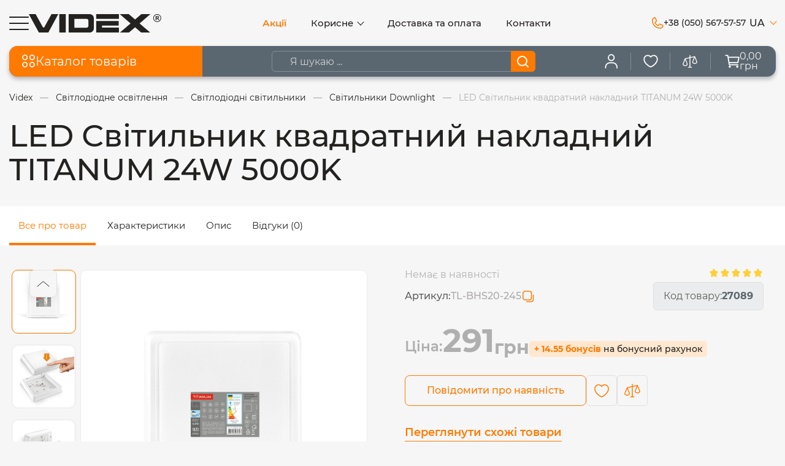

--- FILE ---
content_type: text/html; charset=UTF-8
request_url: https://videx.ua/products/led-svetilnik-kvadratnyj-nakladnoj-titanum-24w-5000k-220v-60-shtyasch
body_size: 49893
content:
<!DOCTYPE html> <html lang="uk" prefix="og: http://ogp.me/ns#"> <head><script>(function(w,i,g){w[g]=w[g]||[];if(typeof w[g].push=='function')w[g].push(i)})
(window,'G-GFGW2KH9KX','google_tags_first_party');</script><script async src="/x5yo/"></script>
			<script>
				window.dataLayer = window.dataLayer || [];
				function gtag(){dataLayer.push(arguments);}
				gtag('js', new Date());
				gtag('set', 'developer_id.dYzg1YT', true);
				gtag('config', 'G-GFGW2KH9KX');
			</script>
			 <base href="https://videx.ua/"> <script>
        ut_tracker = {
            start: function(name) {
                performance.mark(name + ':start');
            },
            end: function(name) {
                performance.mark(name + ':end');
                performance.measure(name, name + ':start', name + ':end');
                console.log(name + ' duration: ' + performance.getEntriesByName(name)[0].duration);
            }
        }
    </script> <title>LED Світильник квадратний накладний TITANUM 24W 5000K купити у компанії виробника Videx</title> <meta charset="UTF-8"> <meta name="google-site-verification" content="ZkqREJEAmvDJCEuHu-tgM3IHtYDJnFS_LwYigQsKqeQ"> <meta name="description" content="Купити LED Світильник квадратний накладний TITANUM 24W 5000K у офіційному інтернет-магазині Videx | Ціни від виробника ✔️ Гарантія якості ☎️ +38 (050) 567 57 57"> <meta name="robots" content="index,follow"> <meta name="viewport" content="width=device-width, scale=1.0, minimum-scale=1.0, maximum-scale=1.0, user-scalable=no"> <meta name="lang_label" content="ua"> <meta property="og:url" content="https://videx.ua/products/led-svetilnik-kvadratnyj-nakladnoj-titanum-24w-5000k-220v-60-shtyasch"> <meta property="og:type" content="website"> <meta property="og:title" content="LED Світильник квадратний накладний TITANUM 24W 5000K купити у компанії виробника Videx"> <meta property="og:description" content='  Прийом замовлення  Мінімальне замовлення для фізичних осіб обмежене кратністю одиниць одного найменування в упаковці. Мінімальне замовлення для юридичних осіб обмежене кратністю одиниць одного найменування в упаковці і сумою 300 грн. Інтернет магазин &amp;laquo;Videx&amp;raquo; приймає замовлення в режимі on-line цілодобово, без вихідних. Обробка замовлень здійснюється в будні дні з 9:00 до 18:00. У разі замовлення у вихідні або святкові дні, замовлення буде оформлене протягом найближчого робочого дня.   Підтвердження та відправка  Відправка товару здійснюється в день надходження та оформлення замовлення нашими менеджерами за умови підтвердження до 12:00. Замовлення, отримані і підтверджені пізніше 12:00, будуть відправлені на наступний робочий день.   Доставка замовлення  Ваше замовлення буде доставлене поштово-транспортною компанією &amp;laquo;Нова Пошта&amp;raquo;. Вам буде надана можливість вибору найближчого відділення або кур&#039;єрською доставкою до дверей.   Вартість доставки  При замовленні товарів на суму від 1000 грн. доставка до складу поштово-транспортної служби буде безкоштовною для клієнта. Доставка замовлень вартістю до 1000 грн. оплачується клієнтом, згідно з тарифами перевізника.   Строки доставки  Доставка замовлень здійснюється протягом 1-3 днів, в залежності від віддаленості регіону, зазначеному в адресі доставки. Товари, що не отримані в пункті видачі компанії &amp;laquo;Нова пошта&amp;raquo;, будуть повернені відправнику після закінчення 5 днів.   Оплата  Оплата замовлення здійснюється наступними способами: &amp;bull; Готівковий розрахунок у вигляді накладеного платежу при отриманні товарів безпосередньо у відділенні компанії &amp;laquo;Нова Пошта&amp;raquo;. Комісія складає 2% від вартості замовлення + 20грн. &amp;bull; Оплата Онлайн банківською картою Visa/MasterCard безпосередньо при оформленні замовлення на сайті. &amp;bull; Перерахування на розрахунковий рахунок через Приват24, у вигляді передоплати. Наш менеджер зв&#039;яжеться з Вами для підтвердження деталей замовлення. Після оплати, замовлення буде підтверджено. '> <meta property="og:image" content="https://videx.ua/files/products/b9e17ade-2227-11ed-8223-78e7d1920004.330x300.jpeg"> <link rel="image_src" href="https://videx.ua/files/products/b9e17ade-2227-11ed-8223-78e7d1920004.330x300.jpeg"> <meta name="twitter:card" content="product"> <meta name="twitter:url" content="https://videx.ua/products/led-svetilnik-kvadratnyj-nakladnoj-titanum-24w-5000k-220v-60-shtyasch"> <meta name="twitter:site" content="VIDEX"> <meta name="twitter:title" content="LED Світильник квадратний накладний TITANUM 24W 5000K купити у компанії виробника Videx"> <meta name="twitter:description" content="  Прийом замовлення  Мінімальне замовлення для фізичних осіб обмежене кратністю одиниць одного найменування в упаковці. Мінімальне замовлення для юридичних осіб обмежене кратністю одиниць одного найменування в упаковці і сумою 300 грн. Інтернет магазин &amp;laquo;Videx&amp;raquo; приймає замовлення в режимі on-line цілодобово, без вихідних. Обробка замовлень здійснюється в будні дні з 9:00 до 18:00. У разі замовлення у вихідні або святкові дні, замовлення буде оформлене протягом найближчого робочого дня.   Підтвердження та відправка  Відправка товару здійснюється в день надходження та оформлення замовлення нашими менеджерами за умови підтвердження до 12:00. Замовлення, отримані і підтверджені пізніше 12:00, будуть відправлені на наступний робочий день.   Доставка замовлення  Ваше замовлення буде доставлене поштово-транспортною компанією &amp;laquo;Нова Пошта&amp;raquo;. Вам буде надана можливість вибору найближчого відділення або кур&#039;єрською доставкою до дверей.   Вартість доставки  При замовленні товарів на суму від 1000 грн. доставка до складу поштово-транспортної служби буде безкоштовною для клієнта. Доставка замовлень вартістю до 1000 грн. оплачується клієнтом, згідно з тарифами перевізника.   Строки доставки  Доставка замовлень здійснюється протягом 1-3 днів, в залежності від віддаленості регіону, зазначеному в адресі доставки. Товари, що не отримані в пункті видачі компанії &amp;laquo;Нова пошта&amp;raquo;, будуть повернені відправнику після закінчення 5 днів.   Оплата  Оплата замовлення здійснюється наступними способами: &amp;bull; Готівковий розрахунок у вигляді накладеного платежу при отриманні товарів безпосередньо у відділенні компанії &amp;laquo;Нова Пошта&amp;raquo;. Комісія складає 2% від вартості замовлення + 20грн. &amp;bull; Оплата Онлайн банківською картою Visa/MasterCard безпосередньо при оформленні замовлення на сайті. &amp;bull; Перерахування на розрахунковий рахунок через Приват24, у вигляді передоплати. Наш менеджер зв&#039;яжеться з Вами для підтвердження деталей замовлення. Після оплати, замовлення буде підтверджено. "> <meta name="twitter:image" content="https://videx.ua/files/products/b9e17ade-2227-11ed-8223-78e7d1920004.330x300.jpeg"> <meta name="twitter:data1" content="Ціна"> <meta name="twitter:label1" content="291 UAH"> <meta name="twitter:data2" content="Oрганізація"> <meta name="twitter:label2" content="VIDEX"> <meta name="currency" content="UAH"> <meta name="facebook-client-id" content="9692401280867463" > <meta name="facebook-client-version" content="22.0" > <meta name="google-client-id" content="198177097285-9g2urmt2taag22trk7tep4tk1a2utgbq.apps.googleusercontent.com" > <meta name="telegram-bot-id" content="7128910347"> <link rel="canonical" href="https://videx.ua/products/led-svetilnik-kvadratnyj-nakladnoj-titanum-24w-5000k-220v-60-shtyasch"> <link rel="alternate" hreflang="x-default" href="https://videx.ua/products/led-svetilnik-kvadratnyj-nakladnoj-titanum-24w-5000k-220v-60-shtyasch"> <link rel="alternate" hreflang="uk" href="https://videx.ua/products/led-svetilnik-kvadratnyj-nakladnoj-titanum-24w-5000k-220v-60-shtyasch"> <link rel="alternate" hreflang="en" href="https://videx.ua/en/products/led-svetilnik-kvadratnyj-nakladnoj-titanum-24w-5000k-220v-60-shtyasch"> <script>ut_tracker.start('render:recaptcha');</script> <meta name="recaptcha" content="6LdWJncpAAAAAPxWebD1PXu67EklrnYqeiPs_sPY"> <meta name="recaptcha_page" content="product"> <script>ut_tracker.end('render:recaptcha');</script> <link rel="icon" href="design/videx/images/favicon.ico" type="image/x-icon"> <script>ut_tracker.start('parsing:page');</script> <script>ut_tracker.start('parsing:head:js');</script> <script src="design/videx/js/jquery-3.3.1.min.js?v=000227"></script> <script src="design/videx/js/pdf.worker.min.js?v=000227"></script> <script src="design/videx/js/pdf.min.js?v=000227"></script> <script src="design/videx/js/slick.min.js?v=000227"></script> <script src="design/videx/js/swiper-bundle.min.js?v=000227"></script> <script src="design/videx/js/jquery.modal.min.js?v=000227"></script> <script src="design/videx/js/imask.min.js?v=000227"></script> <script src="design/videx/js/lazyload.min.js?v=000227"></script> <script src="design/videx/js/jquery.matchHeight-min.js?v=000227"></script> <script>ut_tracker.end('parsing:head:js');</script> <script>ut_tracker.start('parsing:head:fonts');</script> <link href="design/videx/fonts/montserrat/montserrat-semibold.woff2" rel="preload" as="font" crossorigin="anonymous" type="font/woff2"> <link href="design/videx/fonts/montserrat/montserrat-bold.woff2" rel="preload" as="font" crossorigin="anonymous" type="font/woff2"> <link href="design/videx/fonts/montserrat/montserrat-regular.woff2" rel="preload" as="font" crossorigin="anonymous" type="font/woff2"> <link href="design/videx/fonts/montserrat/montserrat-medium.woff2" rel="preload" as="font" crossorigin="anonymous" type="font/woff2"> <script>ut_tracker.end('parsing:head:fonts');</script> <style>
    @font-face {
        font-family: 'Montserrat';
        font-display: swap;
        src: local('Montserrat SemiBold'), local('Montserrat-SemiBold'),
        url('design/videx/fonts/montserrat/montserrat-semibold.woff2') format('woff2'),
        url('design/videx/fonts/montserrat/montserrat-semibold.woff') format('woff');
        font-weight: 600;
        font-style: normal;
    }
    @font-face {
        font-family: 'Montserrat';
        font-display: swap;
        src: local('Montserrat Bold'), local('montserrat-bold'),
        url('/design/videx/fonts/montserrat/montserrat-bold.woff2') format('woff2'),
        url('/design/videx/fonts/montserrat/montserrat-bold.woff') format('woff');
        font-weight: bold;
        font-style: normal;
    }
    @font-face {
        font-family: 'Montserrat';
        font-display: swap;
        src: local('Montserrat Regular'), local('montserrat-regular'),
        url('design/videx/fonts/montserrat/montserrat-regular.woff2') format('woff2'),
        url('design/videx/fonts/montserrat/montserrat-regular.woff') format('woff');
        font-weight: normal;
        font-style: normal;
    }
    @font-face {
    font-family: 'Montserrat';
    font-display: swap;
    src: local('Montserrat Medium'), local('montserrat-medium'),
    url('design/videx/fonts/montserrat/montserrat-medium.woff2') format('woff2'),
    url('design/videx/fonts/montserrat/montserrat-medium.woff') format('woff');
    font-weight: 500;
    font-style: normal;
    }
</style> <script>ut_tracker.start('parsing:head:css');</script> <link href="design/videx/css/main.min.css?v=000227" rel="stylesheet"> <link href="design/videx/modules/faq/css/faq.css?v=000227" rel="stylesheet"> <script>ut_tracker.end('parsing:head:css');</script> <link href="design/videx/css/animate.css?v=000227" rel="stylesheet"> <script src="design/videx/js/wow.js?v=000227"></script> <script>
            wow = new WOW({
            mobile: false
                })

            wow.init();
        </script> <script>ut_tracker.start('parsing:head:counters');</script> <script async src="https://www.googletagmanager.com/gtag/js?id=AW-477766441"></script> <script>
  window.dataLayer = window.dataLayer || [];
  function gtag(){dataLayer.push(arguments);}
  gtag('js', new Date());

  gtag('config', 'AW-477766441');
</script> <script>(function(w,d,s,l,i){w[l]=w[l]||[];w[l].push({'gtm.start':
new Date().getTime(),event:'gtm.js'});var f=d.getElementsByTagName(s)[0],
j=d.createElement(s),dl=l!='dataLayer'?'&l='+l:'';j.async=true;j.src=
'https://www.googletagmanager.com/gtm.js?id='+i+dl;f.parentNode.insertBefore(j,f);
})(window,document,'script','dataLayer','GTM-TSSSWP');</script> <script>ut_tracker.end('parsing:head:counters');</script> <script src="design/videx/js/dom-to-image.min.js?v=000227"></script> </head> <body > <script>ut_tracker.start('parsing:body_top:counters');</script> <noscript><iframe src="https://www.googletagmanager.com/ns.html?id=GTM-TSSSWP"
height="0" width="0" style="display:none;visibility:hidden"></iframe></noscript> <script>ut_tracker.end('parsing:body_top:counters');</script> <header class="header desktop_header"> <div class="container header_wrapper"> <div class="d-flex align-items-center burger_logo"> <div class="fn_menu_switch menu_switch d-flex desktop_menu "> <svg width="32" height="22" viewBox="0 0 32 22" fill="none" xmlns="http://www.w3.org/2000/svg"> <path d="M1 1H31" stroke="currentColor" stroke-width="2" stroke-linecap="round"/> <path d="M1 11H31" stroke="currentColor" stroke-width="2" stroke-linecap="round"/> <path d="M1 21H31" stroke="currentColor" stroke-width="2" stroke-linecap="round"/> </svg> </div> <a class="logo" href=""> <img src="design/videx/images/logo.svg" alt="VIDEX - лого"> </a> </div> <div class="menu_header_wrapper"> <div class="menu_group menu_group_header"> <ul class="fn_menu_list menu_list menu_list_1"> <li class="menu_item menu_item_1 "> <a class="menu_link discounted_link m_menu_link" href="discounted" > <span>Акції</span> </a> </li> <li class="menu_item menu_item_1 menu_eventer"> <a class="menu_link  m_menu_link" > <span>Корисне</span> </a> <ul class="fn_menu_list menu_list menu_list_2"> <li class="menu_item menu_item_2 "> <a class="menu_link  " href="loyalty" > <span>Програма лояльності</span> </a> </li> <li class="menu_item menu_item_2 "> <a class="menu_link  " href="public-offer" > <span>Публічний договір</span> </a> </li> <li class="menu_item menu_item_2 "> <a class="menu_link  " href="privacy-policy" > <span>Політика конфіденційності</span> </a> </li> <li class="menu_item menu_item_2 "> <a class="menu_link  " href="blog" > <span>Новини</span> </a> </li> <li class="menu_item menu_item_2 "> <a class="menu_link  " href="catalog-pdf" > <span>Каталог PDF</span> </a> </li> <li class="menu_item menu_item_2 "> <a class="menu_link  " href="deklaratsii-vidpovidnosti" > <span>Декларації відповідності</span> </a> </li> <li class="menu_item menu_item_2 "> <a class="menu_link  " href="produktsiya-znata-z-virobnitstva" > <span>Знято з виробництва</span> </a> </li> <li class="menu_item menu_item_2 "> <a class="menu_link  " href="calculator_lighting" > <span>Калькулятор освітлення</span> </a> </li> <li class="menu_item menu_item_2 "> <a class="menu_link  " href="configurator" > <span>Конфігуратор електрофурнітури</span> </a> </li> </ul> </li> <li class="menu_item menu_item_1 "> <a class="menu_link  m_menu_link" href="delivery-payment" > <span>Доставка та оплата</span> </a> </li> <li class="menu_item menu_item_1 "> <a class="menu_link  m_menu_link" href="contact" > <span>Контакти</span> </a> </li> </ul> </div> </div> <div class="header_items_wrapper"> <div class="callback_wrapper fn_switch"> <a class="callback d-flex align-items-center" href="tel:+380505675757"  title="+38 (050) 567-57-57" data-language="index_back_call"> <svg width="19" height="19" viewBox="0 0 19 19" fill="none" xmlns="http://www.w3.org/2000/svg"> <path d="M17.8472 12.6054L13.4306 10.6264L13.4184 10.6207C13.1892 10.5227 12.939 10.4833 12.6907 10.5062C12.4424 10.5292 12.2037 10.6136 11.9963 10.752C11.9718 10.7681 11.9483 10.7856 11.9259 10.8045L9.64407 12.7498C8.19845 12.0476 6.70595 10.5664 6.00376 9.1395L7.95188 6.82294C7.97063 6.7995 7.98845 6.77606 8.00532 6.75075C8.14072 6.54384 8.22287 6.30667 8.24446 6.06035C8.26605 5.81402 8.22641 5.56618 8.12907 5.33887V5.32762L6.14438 0.90356C6.0157 0.606621 5.79444 0.359262 5.51362 0.198409C5.2328 0.0375558 4.9075 -0.0281638 4.58626 0.0110603C3.31592 0.178223 2.14986 0.802093 1.30588 1.76615C0.461903 2.73021 -0.00228837 3.96852 8.4831e-06 5.24981C8.4831e-06 12.6936 6.05626 18.7498 13.5 18.7498C14.7813 18.7521 16.0196 18.2879 16.9837 17.4439C17.9477 16.6 18.5716 15.4339 18.7388 14.1636C18.7781 13.8424 18.7125 13.5172 18.5518 13.2364C18.3911 12.9556 18.144 12.7343 17.8472 12.6054ZM13.5 17.2498C10.3185 17.2463 7.26825 15.9809 5.01856 13.7313C2.76888 11.4816 1.50348 8.43134 1.50001 5.24981C1.49648 4.33433 1.82631 3.44887 2.42789 2.75879C3.02947 2.0687 3.86167 1.62118 4.76907 1.49981C4.7687 1.50355 4.7687 1.50732 4.76907 1.51106L6.73782 5.91731L4.80001 8.23669C4.7803 8.25928 4.76243 8.28342 4.74657 8.30887C4.60549 8.52536 4.52273 8.77462 4.5063 9.03249C4.48988 9.29037 4.54035 9.54811 4.65282 9.78075C5.5022 11.5179 7.25251 13.2551 9.00845 14.1036C9.24279 14.215 9.50203 14.2637 9.76083 14.245C10.0196 14.2262 10.2692 14.1407 10.485 13.9967C10.5091 13.9805 10.5323 13.963 10.5544 13.9442L12.8334 11.9998L17.2397 13.9732H17.25C17.1301 14.8819 16.6833 15.7158 15.9931 16.3189C15.3028 16.922 14.4166 17.2529 13.5 17.2498Z" fill="currentColor"/> </svg> <span>+38 (050) 567-57-57</span> </a> </div> <div class="languages_wrapper"> <div class="informer languages"> <div class="fn_switch lang_switch"> <span class="informer_name">ua</span> <i class="angle_icon tablet-hidden"></i> <div class="dropdown"> <a class="dropdown_item active" href="https://videx.ua/products/led-svetilnik-kvadratnyj-nakladnoj-titanum-24w-5000k-220v-60-shtyasch"> <span class="">ua</span> </a> <a class="dropdown_item" href="https://videx.ua/en/products/led-svetilnik-kvadratnyj-nakladnoj-titanum-24w-5000k-220v-60-shtyasch"> <span class="">en</span> </a> </div> </div> </div> </div> </div> <div class="fn_mobile_menu"> <div class="mobile_menu_top_wrapper d-flex align-items-center justify-content-start"> <a class="logo_menu d-flex" href=""> <img src="design/videx/images/logo_white.svg" alt="VIDEX - лого"> </a> <div class="languages mobile_languages"> <div class="fn_switch lang_switch"> <span class="informer_name">ua</span> <i class="angle_icon tablet-hidden"></i> <div class="dropdown"> <a class="dropdown_item active" href="https://videx.ua/products/led-svetilnik-kvadratnyj-nakladnoj-titanum-24w-5000k-220v-60-shtyasch"> <span class="">ua</span> </a> <a class="dropdown_item" href="https://videx.ua/en/products/led-svetilnik-kvadratnyj-nakladnoj-titanum-24w-5000k-220v-60-shtyasch"> <span class="">en</span> </a> </div> </div> </div> <svg width="16" height="16" viewBox="0 0 16 16" fill="none" xmlns="http://www.w3.org/2000/svg"> <path d="M7.99067 7.99067L14.9813 14.9813M1 14.9813L7.99067 7.99067L1 14.9813ZM14.9813 1L7.98933 7.99067L14.9813 1ZM7.98933 7.99067L1 1L7.98933 7.99067Z" stroke="currentColor" stroke-width="1.5" stroke-linecap="round" stroke-linejoin="round"/> </svg> </div> <div class="mobile_menu_bottom_wrapper"> <div class="mob_menu_item"> <div class="categories_menu_ttl fn_catalog_switch" data-language="catalog_menu"> <svg width="20" height="20" viewBox="0 0 20 20" fill="none" xmlns="http://www.w3.org/2000/svg"> <rect x="1.75" y="1.75" width="6.32609" height="6.32609" rx="3.16304" stroke="currentColor" stroke-width="1.5"/> <rect x="1.75" y="11.9239" width="6.32609" height="6.32609" rx="3.16304" stroke="currentColor" stroke-width="1.5"/> <rect x="11.9243" y="1.75" width="6.32609" height="6.32609" rx="3.16304" stroke="currentColor" stroke-width="1.5"/> <rect x="11.9243" y="11.9239" width="6.32609" height="6.32609" rx="3.16304" stroke="currentColor" stroke-width="1.5"/> </svg>






        Каталог товарів
        <i class="angle_icon tablet-hidden"></i> </div> </div> <div class="mob_menu_item"> <span class="account_link user-logIn"> <svg width="18" height="20" viewBox="0 0 18 20" fill="none" xmlns="http://www.w3.org/2000/svg"> <path d="M1 19V18C1 14.69 3.61358 12 6.82955 12H10.7159C13.9319 12 16.5455 14.69 16.5455 18V19" stroke="currentColor" stroke-width="1.5" stroke-linecap="round" stroke-linejoin="round"/> <path d="M8.77308 9C6.62587 9 4.88672 7.21 4.88672 5C4.88672 2.79 6.62587 1 8.77308 1C10.9203 1 12.6594 2.79 12.6594 5C12.6594 7.21 10.9203 9 8.77308 9Z" stroke="currentColor" stroke-width="1.5" stroke-linecap="round" stroke-linejoin="round"/> </svg> <span class="account_name" data-language="index_login">Вхід</span></span> </div> <div class="mobile_wish mob_menu_item"> <a href="cart" class="cart_info d-flex align-items-center informers_item"> <div class="informers_icon d-flex"> <svg width="20" height="20" viewBox="0 0 20 20" fill="none" xmlns="http://www.w3.org/2000/svg"> <path d="M1 2H3.87668L6.03418 14.6058H17.5409M5.87264 11.6969H17.3121C17.3969 11.6969 17.4792 11.6678 17.5448 11.6145C17.6105 11.5613 17.6554 11.4871 17.6721 11.4046L18.9929 4.85931C19.0035 4.80653 19.0022 4.75206 18.9891 4.69984C18.9759 4.64762 18.9512 4.59895 18.9168 4.55733C18.8823 4.51571 18.839 4.4822 18.7899 4.45919C18.7408 4.43619 18.6872 4.42428 18.6329 4.42432H4.4051M7.3227 17.2727C7.3227 17.6744 6.99598 18 6.59295 18C6.18992 18 5.86321 17.6744 5.86321 17.2727C5.86321 16.8711 6.18992 16.5455 6.59295 16.5455C6.99598 16.5455 7.3227 16.8711 7.3227 17.2727ZM17.5393 17.2727C17.5393 17.6744 17.2126 18 16.8096 18C16.4065 18 16.0798 17.6744 16.0798 17.2727C16.0798 16.8711 16.4065 16.5455 16.8096 16.5455C17.2126 16.5455 17.5393 16.8711 17.5393 17.2727Z" stroke="currentColor" stroke-width="1.5" stroke-linecap="round" stroke-linejoin="round"/> </svg> <span class="cart_title" data-language="index_cart">Кошик</span> </div> <span class="cart_total fn_discount" data-discount="0"><span class="total_sum_header">0,00</span><br> грн</span> </a> <a class="informers_item favorite_orders" href="javascript:;" onclick="document.location.href = 'wishlist'" title="Обране"> <svg width="20" height="20" viewBox="0 0 20 20" fill="none" xmlns="http://www.w3.org/2000/svg"> <path d="M5.95 2C3.21625 2 1 4.24573 1 7.01585C1 12.0317 6.85 16.5915 10 17.6522C13.15 16.5915 19 12.0317 19 7.01585C19 4.24573 16.7837 2 14.05 2C12.376 2 10.8955 2.84221 10 4.13128C9.54348 3.47256 8.93708 2.93496 8.23211 2.56398C7.52715 2.19299 6.74436 1.99955 5.95 2Z" stroke="currentColor" stroke-width="1.5" stroke-linecap="round" stroke-linejoin="round"/> </svg> <span class="favorite_orders-text" data-language="favorite_text">
            Обране
        </span> </a> <a href="comparison" class="informers_item"> <svg width="20" height="20" viewBox="0 0 20 20" fill="none" xmlns="http://www.w3.org/2000/svg"> <path d="M19.8893 10.583L17.0011 3.3625C16.9535 3.24339 16.8651 3.14509 16.7517 3.08508C16.6383 3.02508 16.5073 3.00729 16.382 3.03486L10.5415 4.33275V2.11967C10.5415 1.97604 10.4845 1.8383 10.3829 1.73675C10.2814 1.63518 10.1436 1.57812 9.99999 1.57812C9.85637 1.57812 9.71863 1.63518 9.61708 1.73675C9.51551 1.8383 9.45845 1.97604 9.45845 2.11967V4.57373L3.38422 5.92758C3.29816 5.9467 3.21808 5.98653 3.15091 6.04363C3.08375 6.10072 3.03155 6.17335 2.99881 6.25521L0.110615 13.4758C0.0857457 13.5384 0.0725905 13.6051 0.0718079 13.6724C0.0718079 15.6454 2.17568 16.3801 3.50155 16.3801C4.82741 16.3801 6.93129 15.6454 6.93129 13.6724C6.93106 13.6036 6.91789 13.5353 6.89248 13.4712L4.24074 6.84277L9.45845 5.68298V17.4632H7.83385C7.69022 17.4632 7.55248 17.5202 7.45093 17.6218C7.34936 17.7233 7.2923 17.8611 7.2923 18.0048C7.2923 18.1484 7.34936 18.2862 7.45093 18.3877C7.55248 18.4893 7.69022 18.5463 7.83385 18.5463H12.1662C12.3098 18.5463 12.4476 18.4893 12.5491 18.3877C12.6507 18.2862 12.7077 18.1484 12.7077 18.0048C12.7077 17.8611 12.6507 17.7233 12.5491 17.6218C12.4476 17.5202 12.3098 17.4632 12.1662 17.4632H10.5415V5.442L15.6148 4.3147L13.1076 10.583C13.0821 10.6471 13.0689 10.7153 13.0687 10.7843C13.0687 12.7572 15.1725 13.4919 16.4984 13.4919C17.8243 13.4919 19.9282 12.7572 19.9282 10.7843C19.9279 10.7153 19.9148 10.6471 19.8893 10.583ZM3.50155 15.2971C2.94967 15.2928 2.40753 15.1513 1.92387 14.8856C1.43919 14.603 1.18828 14.2375 1.1576 13.769L3.50426 7.91051L5.85091 13.769C5.76337 15.0128 4.09544 15.2971 3.50155 15.2971ZM16.4984 12.4089C15.9466 12.4046 15.4045 12.2631 14.9207 11.9974C14.4361 11.7148 14.1852 11.3493 14.1545 10.8808L16.5011 5.02231L18.8478 10.8808C18.7602 12.1246 17.0923 12.4089 16.4984 12.4089Z" fill="currentColor"/> </svg> <span data-language="index_comparison">Порівняння</span> </a> </div> <div class="mob_menu_item"> <a href="discounted" class="informers_item discounted_menu" data-language="main_discount_products"> <svg width="20" height="20" viewBox="0 0 15 15" fill="none" xmlns="http://www.w3.org/2000/svg"> <path d="M10.8024 7.4703C11.1164 7.47261 11.4281 7.42482 11.725 7.33196C11.9834 7.91994 12.1187 8.55969 12.1187 9.20356C12.1187 10.4726 11.6115 11.6652 10.6906 12.5618C10.4116 12.8335 10.1047 13.068 9.77629 13.263C9.94863 12.9059 10.0397 12.5132 10.0397 12.1068C10.0397 11.6626 9.92703 11.2216 9.71405 10.8315L9.51208 10.4615L9.50771 10.4535L9.49941 10.4576L9.11572 10.6464C9.02319 10.6919 8.92334 10.7144 8.81822 10.7142C8.46029 10.7121 8.16874 10.4206 8.16874 10.064V9.74711C8.16874 9.17702 7.96854 8.61732 7.60501 8.17093L7.26098 7.7485L7.25353 7.73937L7.24611 7.7485L5.11478 10.3654C5.1148 10.3654 5.11474 10.3654 5.11478 10.3654C4.70667 10.8419 4.47688 11.446 4.46771 12.067C4.46162 12.4807 4.55175 12.8823 4.72812 13.2484C4.39387 13.0467 4.0812 12.8037 3.79674 12.5217C2.87015 11.6033 2.37025 10.4001 2.38892 9.13383C2.40498 8.04606 2.80858 6.9883 3.52537 6.15533L3.52917 6.15091L3.52934 6.1507L7.2295 1.60746C7.64211 2.27796 7.865 3.05259 7.865 3.83865V4.55911C7.865 6.15509 9.18265 7.46115 10.8024 7.4703ZM10.8024 7.4703L10.8025 7.46104ZM10.8024 7.4703L10.8025 7.46104ZM10.8025 7.46104C11.1184 7.46337 11.4319 7.41482 11.7303 7.32057L10.8025 7.46104ZM12.1412 6.19617L12.1368 6.18817L12.1285 6.19224L11.7448 6.38102C11.4527 6.52472 11.137 6.59643 10.8076 6.59476C9.68017 6.58839 8.76267 5.67532 8.76267 4.55911V3.83865C8.76267 2.668 8.35151 1.51848 7.60495 0.601846L7.26098 0.179426L7.25353 0.170298L7.24611 0.179426L2.83385 5.597C1.98703 6.5832 1.51031 7.83452 1.49132 9.1212C1.46917 10.6235 2.0607 12.0493 3.15688 13.1358C4.25251 14.2218 5.70371 14.8214 7.24313 14.8241H7.24803H7.25359C8.79094 14.824 10.2367 14.2408 11.3249 13.1814C12.4157 12.1194 13.0164 10.7067 13.0164 9.20348C13.0164 8.28476 12.7836 7.37276 12.3432 6.56613L12.1412 6.19617ZM8.813 11.5897C8.89552 11.5898 8.97925 11.584 9.06136 11.5715C9.11498 11.7433 9.14199 11.9223 9.14199 12.1068C9.14199 12.5994 8.94513 13.0623 8.58764 13.4103C8.231 13.7575 7.75736 13.9486 7.25351 13.9486H7.25331H7.2531H7.25289H7.25268H7.25247H7.25226H7.25205H7.25186H7.25165H7.25144H7.25124H7.25103H7.25082H7.25063H7.25042H7.25021H7.25C6.7472 13.9476 6.27206 13.7509 5.91231 13.3942C5.55225 13.0374 5.35803 12.5705 5.36528 12.0796C5.37149 11.6575 5.52812 11.247 5.80632 10.9237L5.80647 10.9235L7.18588 9.23007C7.24178 9.39615 7.27102 9.57093 7.27102 9.74711V10.064C7.27104 10.9003 7.96269 11.5848 8.813 11.5897Z" fill="currentColor"/> <path d="M10.8024 7.4703C11.1164 7.47261 11.4281 7.42482 11.725 7.33196C11.9834 7.91994 12.1187 8.55969 12.1187 9.20356C12.1187 10.4726 11.6115 11.6652 10.6906 12.5618C10.4116 12.8335 10.1047 13.068 9.77629 13.263C9.94863 12.9059 10.0397 12.5132 10.0397 12.1068C10.0397 11.6626 9.92703 11.2216 9.71405 10.8315L9.51208 10.4615L9.50771 10.4535L9.49941 10.4576L9.11572 10.6464C9.02319 10.6919 8.92334 10.7144 8.81822 10.7142C8.46029 10.7121 8.16874 10.4206 8.16874 10.064V9.74711C8.16874 9.17702 7.96854 8.61732 7.60501 8.17093L7.26098 7.7485L7.25353 7.73937L7.24611 7.7485L5.11478 10.3654M10.8024 7.4703C9.18265 7.46115 7.865 6.15509 7.865 4.55911V3.83865C7.865 3.05259 7.64211 2.27796 7.2295 1.60746L3.52934 6.1507L3.52917 6.15091L3.52537 6.15533C2.80858 6.9883 2.40498 8.04606 2.38892 9.13383C2.37025 10.4001 2.87015 11.6033 3.79674 12.5217C4.0812 12.8037 4.39387 13.0467 4.72812 13.2484C4.55175 12.8823 4.46162 12.4807 4.46771 12.067C4.47688 11.446 4.70667 10.8419 5.11478 10.3654M10.8024 7.4703L10.8025 7.46104M5.11478 10.3654C5.11474 10.3654 5.1148 10.3654 5.11478 10.3654ZM10.8025 7.46104C11.1184 7.46337 11.4319 7.41482 11.7303 7.32057L10.8025 7.46104ZM12.1412 6.19617L12.1368 6.18817L12.1285 6.19224L11.7448 6.38102C11.4527 6.52472 11.137 6.59643 10.8076 6.59476C9.68017 6.58839 8.76267 5.67532 8.76267 4.55911V3.83865C8.76267 2.668 8.35151 1.51848 7.60495 0.601846L7.26098 0.179426L7.25353 0.170298L7.24611 0.179426L2.83385 5.597C1.98703 6.5832 1.51031 7.83452 1.49132 9.1212C1.46917 10.6235 2.0607 12.0493 3.15688 13.1358C4.25251 14.2218 5.70371 14.8214 7.24313 14.8241H7.24803H7.25359C8.79094 14.824 10.2367 14.2408 11.3249 13.1814C12.4157 12.1194 13.0164 10.7067 13.0164 9.20348C13.0164 8.28476 12.7836 7.37276 12.3432 6.56613L12.1412 6.19617ZM8.813 11.5897C8.89552 11.5898 8.97925 11.584 9.06136 11.5715C9.11498 11.7433 9.14199 11.9223 9.14199 12.1068C9.14199 12.5994 8.94513 13.0623 8.58764 13.4103C8.231 13.7575 7.75736 13.9486 7.25351 13.9486H7.25331H7.2531H7.25289H7.25268H7.25247H7.25226H7.25205H7.25186H7.25165H7.25144H7.25124H7.25103H7.25082H7.25063H7.25042H7.25021H7.25C6.7472 13.9476 6.27206 13.7509 5.91231 13.3942C5.55225 13.0374 5.35803 12.5705 5.36528 12.0796C5.37149 11.6575 5.52812 11.247 5.80632 10.9237L5.80647 10.9235L7.18588 9.23007C7.24178 9.39615 7.27102 9.57093 7.27102 9.74711V10.064C7.27104 10.9003 7.96269 11.5848 8.813 11.5897Z" stroke="currentColor" stroke-width="0.1"/> </svg>





        Акції
    </a> <a href="novelty" class="informers_item" data-language="main_new_products"> <svg width="20" height="20" viewBox="0 0 20 20" fill="none" xmlns="http://www.w3.org/2000/svg"> <path fill-rule="evenodd" clip-rule="evenodd" d="M1.21722 8.34423L1.13926 7.81927C1.10921 7.06018 2.26997 6.71227 2.78227 5.82999C3.06692 5.33695 3.0852 4.88209 3.16768 4.39159C3.51274 2.4034 5.0128 3.88613 6.54092 2.15629C6.71395 1.9624 6.80875 1.79316 6.97674 1.608C8.14283 0.34399 8.90146 2.03276 10.6564 1.56252C11.2277 1.40946 12.0388 0.926572 12.5433 1.22659C12.7406 1.34339 12.937 1.51205 13.0992 1.70462C13.7128 2.42538 13.8158 2.7408 14.8508 3.0388C15.846 3.32538 16.4634 2.98662 16.7916 4.21166C16.8644 4.48351 16.8459 4.71714 16.9787 5.21267C17.1557 5.87336 17.4611 6.20093 17.8427 6.53758C18.3988 7.0303 19.1003 7.32183 18.7874 8.39778C18.5373 9.25405 18.1202 9.47279 18.4973 10.8802C18.7195 11.7095 19.3209 12.2196 18.2943 13.0959C17.9126 13.4194 17.5223 13.6421 17.221 14.1691C16.9363 14.6621 16.918 15.117 16.8355 15.6075C16.4905 17.5957 14.9904 16.1129 13.4623 17.8428C12.9586 18.4129 12.6838 19.0804 11.6299 18.7948C11.3989 18.7313 11.2182 18.6211 10.9792 18.5413C9.28198 17.9744 9.04639 18.8158 7.82353 18.8631C7.44789 18.879 7.14116 18.5739 6.90493 18.2979C6.29135 17.5771 6.18839 17.2617 5.1533 16.9637C4.20589 16.6901 3.53618 16.9987 3.22268 15.8287C2.98295 14.934 3.21063 14.3935 2.16148 13.4649C1.60095 12.9697 0.901373 12.685 1.21677 11.6047C1.44646 10.824 1.87658 10.5022 1.52713 9.198C1.434 8.85044 1.31127 8.69523 1.21907 8.35112L1.21722 8.34423ZM5.03165 2.18082C4.03716 2.44729 3.00681 2.2771 2.48546 3.64865C2.35964 3.97742 2.33944 4.16356 2.29375 4.52987C2.206 5.22094 1.99052 5.6143 1.43431 6.04364C0.480547 6.77867 0.0642711 7.35861 0.398053 8.6043C0.663603 9.59535 1.09561 9.69351 0.506785 11.061C0.0335282 12.1578 0.288936 13.111 1.24719 13.8242C2.43651 14.7116 2.11399 15.0082 2.43209 16.1954C2.89496 17.9229 4.61535 17.5025 5.40508 17.9584C5.89376 18.2406 6.18226 18.8493 6.64765 19.2372C7.2681 19.7496 7.77144 19.825 8.60764 19.6009C9.59868 19.3354 9.69684 18.9034 11.0643 19.4922C12.1612 19.9654 13.1143 19.71 13.8276 18.7518C14.7149 17.5624 15.0116 17.885 16.1988 17.5669C16.6805 17.4378 17.0914 17.1543 17.3257 16.7486C18.0043 15.5783 17.3226 14.9201 18.5733 13.9579C18.8514 13.7433 19.0339 13.5985 19.2371 13.3522C19.7614 12.7212 19.8221 12.2181 19.6008 11.3922C19.3353 10.4012 18.9033 10.303 19.4921 8.93554C19.9653 7.83873 19.7099 6.88554 18.7517 6.17231C17.5623 5.28494 17.8849 4.9883 17.5668 3.80111C17.4377 3.31935 17.1542 2.90845 16.7485 2.67418C16.6088 2.59357 16.5034 2.54436 16.3478 2.48648C15.3537 2.10742 14.777 2.50167 13.9528 1.43534C13.7204 1.13247 13.6186 0.986411 13.3521 0.762755C12.7211 0.238455 12.218 0.177785 11.3921 0.399077C10.4011 0.664627 10.3029 1.09663 8.93543 0.507809C7.83863 0.0345524 6.88544 0.28996 6.1722 1.24821C5.90941 1.60262 5.60035 2.03212 5.02913 2.18518L5.03165 2.18082Z" fill="currentColor"/> <path d="M3.15479 8.6055L4.76812 14.6265L5.62731 14.3963L4.61327 10.6119L7.06487 14.0111L7.92406 13.7809L6.31073 7.75987L5.45154 7.99009L6.46558 11.7745L4.01398 8.37528L3.15479 8.6055ZM8.9571 13.5041L11.538 12.8125L11.3194 11.9968L9.59772 12.4581L9.10503 10.6194L10.6028 10.2181L10.3958 9.44582L8.8981 9.84714L8.42333 8.07526L10.1183 7.62109L9.89973 6.80536L7.34556 7.48975L8.95889 13.5108L8.9571 13.5041ZM10.3526 6.67685L12.9121 12.4444L13.6877 12.2365L13.3346 8.16391L13.3947 8.14779L15.1252 11.8514L15.8975 11.6444L15.2303 5.36988L14.3176 5.61443L14.858 9.48997L14.8078 9.50341L13.1141 5.93692L12.4688 6.10981L12.7852 10.0454L12.7518 10.0543L11.2653 6.43229L10.3526 6.67685Z" fill="currentColor"/> </svg>    





        Новинки
    </a> </div> <div class="mob_menu_item"> <div class="menu_group menu_group_main1"> <ul class="fn_menu_list menu_list menu_list_1"> <li class="menu_item menu_item_1 "> <a class="menu_link  m_menu_link" href="loyalty" > <img src="https://videx.ua/files/menu_resized/loyalty.svg" loading="lazy" alt="Програма лояльності - іконка"> <span>Програма лояльності</span> </a> </li> <li class="menu_item menu_item_1 "> <a class="menu_link  m_menu_link" href="delivery-payment" > <img src="https://videx.ua/files/menu_resized/delivery.svg" loading="lazy" alt="Доставка та оплата - іконка"> <span>Доставка та оплата</span> </a> </li> <li class="menu_item menu_item_1 "> <a class="menu_link  m_menu_link" href="public-offer" > <img src="https://videx.ua/files/menu_resized/public.svg" loading="lazy" alt="Публічний договір - іконка"> <span>Публічний договір</span> </a> </li> <li class="menu_item menu_item_1 "> <a class="menu_link  m_menu_link" href="privacy-policy" > <img src="https://videx.ua/files/menu_resized/privacy.svg" loading="lazy" alt="Політика конфіденційності - іконка"> <span>Політика конфіденційності</span> </a> </li> <li class="menu_item menu_item_1 "> <a class="menu_link  m_menu_link" href="catalog-pdf" > <img src="https://videx.ua/files/menu_resized/catalog.svg" loading="lazy" alt="Каталог PDF - іконка"> <span>Каталог PDF</span> </a> </li> </ul> </div> </div> <div class="mob_menu_item"> <div class="menu_group menu_group_main2"> <ul class="fn_menu_list menu_list menu_list_1"> <li class="menu_item menu_item_1 "> <a class="menu_link  m_menu_link" href="about" > <img src="https://videx.ua/files/menu_resized/about.svg" loading="lazy" alt="Про нас - іконка"> <span>Про нас</span> </a> </li> <li class="menu_item menu_item_1 "> <a class="menu_link  m_menu_link" rel="nofollow noopener" target="_blank" href="https://b2b.allegro-opt.com.ua" > <img src="https://videx.ua/files/menu_resized/b2b.svg" loading="lazy" alt="B2B - іконка"> <span>B2B</span> </a> </li> </ul> </div> <div class="contacts_menu"> <div class="contacts_ttl_menu active" data-language="footer_contact"> <svg width="21" height="21" viewBox="0 0 21 21" fill="none" xmlns="http://www.w3.org/2000/svg"> <g > <path fill-rule="evenodd" clip-rule="evenodd" d="M9.43106 0.769144C9.3666 0.77809 9.14688 0.804691 8.94277 0.828285C8.51281 0.877933 7.80348 1.04938 7.40391 1.2002C5.75055 1.82422 4.68332 3.08254 4.25387 4.9143C4.16285 5.30246 4.05996 6.06395 4.05996 6.34922V6.55743L3.87441 6.60407C3.28805 6.75157 2.79477 7.22364 2.61324 7.81102C2.54266 8.03942 2.53652 8.17868 2.53652 9.55086C2.53652 11.1374 2.55106 11.2904 2.73598 11.6529C2.84402 11.8647 3.1752 12.2126 3.38699 12.3367C3.72524 12.5349 3.97223 12.5823 4.66715 12.5823H5.30641L5.33156 12.7288C5.45141 13.4264 5.68375 14.0095 6.07598 14.5967L6.28652 14.9119V15.5182V16.1246L3.69477 17.2277C0.906329 18.4144 0.80879 18.4648 0.551915 18.8527C0.314962 19.2104 0.254219 19.4283 0.252735 19.9261C0.251524 20.3294 0.260274 20.3877 0.338477 20.4974C0.386407 20.5646 0.485977 20.6482 0.559727 20.6832C0.682735 20.7416 1.48879 20.746 10.2773 20.7368L19.8607 20.7268L19.9783 20.643C20.1887 20.4929 20.2709 20.2788 20.2709 19.881C20.2709 19.6863 20.2555 19.5404 20.2361 19.5523C20.217 19.5641 20.1905 19.5168 20.1772 19.4472C20.1083 19.0864 19.8123 18.6548 19.478 18.4278C19.3663 18.3519 18.4926 17.9577 17.5365 17.5517C16.5805 17.1457 15.4335 16.6588 14.9877 16.4695L14.1771 16.1254V15.5045V14.8836L14.3302 14.6802C14.7061 14.1806 15.0096 13.4421 15.1321 12.7288L15.1573 12.5823H15.7965C16.4914 12.5823 16.7384 12.5349 17.0767 12.3367C17.2885 12.2126 17.6196 11.8647 17.7277 11.6529C17.9126 11.2904 17.9271 11.1374 17.9271 9.55086C17.9271 8.17868 17.921 8.03942 17.8504 7.81102C17.6677 7.21981 17.1795 6.75254 16.5893 6.60407L16.4037 6.55743V6.34922C16.4037 6.06254 16.3005 5.30086 16.2093 4.9143C15.6603 2.58692 14.1496 1.23832 11.6452 0.83973C11.2859 0.782504 9.6993 0.731957 9.43106 0.769144ZM9.38422 1.95704C8.09551 2.09325 7.12152 2.49575 6.4459 3.17137C5.75942 3.85786 5.34598 4.90621 5.24754 6.20996C5.22191 6.54946 5.22438 6.56668 5.29863 6.56668C5.36379 6.56668 5.40059 6.49192 5.52188 6.11364C6.02442 4.54594 6.91121 3.81739 8.11234 3.98543C8.42836 4.02961 8.64883 4.09645 9.71723 4.47184C9.93906 4.54977 10.1676 4.61336 10.225 4.61313C10.3575 4.61258 10.5711 4.54684 11.1107 4.34047C11.7229 4.10637 11.9666 4.03477 12.3218 3.98457C12.8757 3.90625 13.3784 4.03715 13.8256 4.37621C14.2757 4.71746 14.6421 5.29641 14.9234 6.11067C15.0475 6.46985 15.0892 6.5495 15.1589 6.56039C15.2422 6.57344 15.2431 6.56786 15.2164 6.21344C15.093 4.57969 14.4987 3.39637 13.4622 2.72071C12.9186 2.36637 12.3779 2.16614 11.5998 2.03102C11.0861 1.94184 9.90231 1.90231 9.38422 1.95704ZM7.59102 5.1659C7.16313 5.26184 6.80434 5.82325 6.53977 6.81086L6.44297 7.17215L6.44289 9.69633C6.44277 12.4259 6.45289 12.5898 6.65809 13.1771C7.04891 14.2957 8.02094 15.1282 9.29434 15.4351C9.75824 15.5468 10.6339 15.5593 11.0753 15.4605C11.9168 15.2721 12.5837 14.9 13.108 14.3263C13.3309 14.0824 13.675 13.5524 13.7276 13.3718C13.7519 13.2887 13.738 13.2925 13.529 13.4261C13.2039 13.6341 12.8535 13.784 12.4868 13.8719C12.2192 13.9361 12.0262 13.949 11.3338 13.9492L10.5023 13.9495L10.3415 13.7995C10.1978 13.6655 10.1788 13.6263 10.1626 13.4308C10.1478 13.2524 10.1604 13.1861 10.231 13.072C10.3858 12.8215 10.4669 12.8006 11.3842 12.7752C12.3989 12.747 12.4198 12.7401 13.3482 12.1284L14.0233 11.6837L14.0123 9.36934L14.0014 7.05497L13.8335 6.56668C13.7412 6.29813 13.6116 5.98172 13.5456 5.86356C13.1264 5.1134 12.7811 4.99922 11.8889 5.31575C11.6328 5.40661 11.2495 5.5425 11.0371 5.61774C10.3291 5.86848 9.99602 5.84317 8.97695 5.4611C8.21164 5.17418 7.87442 5.10235 7.59102 5.1659ZM3.97785 7.82723C3.71215 8.00473 3.70852 8.02825 3.70848 9.5686C3.7084 11.0952 3.71336 11.1297 3.95734 11.3038C4.06859 11.3831 4.1327 11.392 4.6752 11.4034L5.2709 11.4159V9.57723V7.73856H4.69074C4.15262 7.73856 4.10098 7.74497 3.97785 7.82723ZM15.1928 9.57723V11.4159L15.7885 11.4034C16.331 11.392 16.3951 11.3831 16.5063 11.3038C16.7503 11.1297 16.7553 11.0952 16.7552 9.5686C16.7552 8.02825 16.7515 8.00473 16.4858 7.82723C16.3627 7.74497 16.3111 7.73856 15.7729 7.73856H15.1928V9.57723ZM7.46984 16.5563C7.49719 17.3021 7.58145 17.6816 7.83637 18.2073C8.15293 18.8601 8.63598 19.2587 9.36078 19.4652C9.79981 19.5902 10.6639 19.5902 11.1029 19.4652C11.5737 19.331 11.8578 19.1684 12.167 18.8562C12.725 18.2926 13.0053 17.4629 13.0053 16.3741V15.9528L12.6694 16.1272C12.2279 16.3564 11.8113 16.5057 11.3179 16.6118C10.9891 16.6825 10.7903 16.6983 10.2318 16.6983C9.6734 16.6983 9.47457 16.6825 9.14582 16.6118C8.64395 16.5039 8.21457 16.3486 7.78207 16.1186L7.44727 15.9405L7.46984 16.5563ZM5.09512 17.9092C4.4291 18.1944 3.39305 18.6363 2.79274 18.8911C2.13684 19.1696 1.65363 19.398 1.5818 19.4634L1.46231 19.5722L4.38223 19.5734C5.9882 19.574 7.30215 19.5652 7.30215 19.5538C7.30215 19.5424 7.23324 19.4459 7.14902 19.3394C6.82953 18.9352 6.55414 18.3214 6.41766 17.7093C6.37816 17.532 6.33688 17.3878 6.32594 17.3888C6.315 17.3898 5.76113 17.624 5.09512 17.9092ZM14.046 17.7093C13.9102 18.3184 13.6111 18.9777 13.2943 19.3662C13.2212 19.4558 13.1615 19.5393 13.1615 19.5518C13.1615 19.5643 14.4738 19.5745 16.0777 19.5745H18.9939L18.9195 19.4922C18.8786 19.447 18.7836 19.3789 18.7084 19.3409C18.5809 19.2766 14.1517 17.387 14.1284 17.387C14.1226 17.387 14.0855 17.532 14.046 17.7093ZM0.246094 19.9456C0.246212 20.1604 0.252774 20.2433 0.260665 20.1298C0.268594 20.0163 0.268516 19.8406 0.260509 19.7392C0.252462 19.6379 0.246016 19.7307 0.246094 19.9456Z" fill="currentColor"/> </g> <defs> <clipPath> <rect width="20" height="20" fill="currentColor" transform="translate(0.231934 0.746399)"/> </clipPath> </defs> </svg>




Контакти<i class="angle_icon"></i></div> <div class="contacts_menu_content"> <div class="d-flex align-items-start header-contact__section"> <svg width="19" height="19" viewBox="0 0 19 19" fill="none" xmlns="http://www.w3.org/2000/svg"> <path d="M17.8472 12.6054L13.4306 10.6264L13.4184 10.6207C13.1892 10.5227 12.939 10.4833 12.6907 10.5062C12.4424 10.5292 12.2037 10.6136 11.9963 10.752C11.9718 10.7681 11.9483 10.7856 11.9259 10.8045L9.64407 12.7498C8.19845 12.0476 6.70595 10.5664 6.00376 9.1395L7.95188 6.82294C7.97063 6.7995 7.98845 6.77606 8.00532 6.75075C8.14072 6.54384 8.22287 6.30667 8.24446 6.06035C8.26605 5.81402 8.22641 5.56618 8.12907 5.33887V5.32762L6.14438 0.90356C6.0157 0.606621 5.79444 0.359262 5.51362 0.198409C5.2328 0.0375558 4.9075 -0.0281638 4.58626 0.0110603C3.31592 0.178223 2.14986 0.802093 1.30588 1.76615C0.461903 2.73021 -0.00228837 3.96852 8.4831e-06 5.24981C8.4831e-06 12.6936 6.05626 18.7498 13.5 18.7498C14.7813 18.7521 16.0196 18.2879 16.9837 17.4439C17.9477 16.6 18.5716 15.4339 18.7388 14.1636C18.7781 13.8424 18.7125 13.5172 18.5518 13.2364C18.3911 12.9556 18.144 12.7343 17.8472 12.6054ZM13.5 17.2498C10.3185 17.2463 7.26825 15.9809 5.01856 13.7313C2.76888 11.4816 1.50348 8.43134 1.50001 5.24981C1.49648 4.33433 1.82631 3.44887 2.42789 2.75879C3.02947 2.0687 3.86167 1.62118 4.76907 1.49981C4.7687 1.50355 4.7687 1.50732 4.76907 1.51106L6.73782 5.91731L4.80001 8.23669C4.7803 8.25928 4.76243 8.28342 4.74657 8.30887C4.60549 8.52536 4.52273 8.77462 4.5063 9.03249C4.48988 9.29037 4.54035 9.54811 4.65282 9.78075C5.5022 11.5179 7.25251 13.2551 9.00845 14.1036C9.24279 14.215 9.50203 14.2637 9.76083 14.245C10.0196 14.2262 10.2692 14.1407 10.485 13.9967C10.5091 13.9805 10.5323 13.963 10.5544 13.9442L12.8334 11.9998L17.2397 13.9732H17.25C17.1301 14.8819 16.6833 15.7158 15.9931 16.3189C15.3028 16.922 14.4166 17.2529 13.5 17.2498Z" fill="currentColor"/> </svg> <div class="d-flex flex-column mob_menu_phones"> <a data-language="company_phone_2" href="tel:+380505675757">+38 (050) 567-57-57</a> <a data-language="company_phone_1" href="tel:+380675209565">+38 (067) 520-95-65</a> </div> </div> <a class="d-flex align-items-center header-contact__section mail_menu" data-language="company_mail" href="/cdn-cgi/l/email-protection#4920272f26093f202d2c31673c28"> <svg width="28" height="28" viewBox="0 0 28 28" fill="none" xmlns="http://www.w3.org/2000/svg"> <path fill-rule="evenodd" clip-rule="evenodd" d="M4.53281 6.11011C3.73953 6.84672 3.20825 8.04194 3.20825 9.91683V18.0835C3.20825 19.9583 3.73953 21.1536 4.53281 21.8902C5.33783 22.6377 6.55072 23.0418 8.16658 23.0418H19.8333C21.4491 23.0418 22.6619 22.6377 23.4671 21.8902C24.2603 21.1536 24.7916 19.9583 24.7916 18.0835V9.91683C24.7916 8.04194 24.2603 6.84672 23.4671 6.11011C22.6619 5.36259 21.4491 4.9585 19.8333 4.9585H8.16658C6.55072 4.9585 5.33783 5.36259 4.53281 6.11011ZM3.34202 4.82771C4.57868 3.6794 6.28245 3.2085 8.16658 3.2085H19.8333C21.7174 3.2085 23.4212 3.6794 24.6578 4.82771C25.9062 5.98694 26.5416 7.70839 26.5416 9.91683V18.0835C26.5416 20.292 25.9062 22.0134 24.6578 23.1726C23.4212 24.321 21.7174 24.7918 19.8333 24.7918H8.16658C6.28245 24.7918 4.57868 24.321 3.34202 23.1726C2.09364 22.0134 1.45825 20.292 1.45825 18.0835V9.91683C1.45825 7.70839 2.09364 5.98694 3.34202 4.82771Z" fill="currentColor"/> <path fill-rule="evenodd" clip-rule="evenodd" d="M22.5904 8.529C22.886 8.91139 22.8155 9.46091 22.4332 9.75638L15.9616 14.7571C14.8061 15.6498 13.1936 15.6498 12.0382 14.7571L5.5666 9.75638C5.1842 9.46091 5.11375 8.91139 5.40923 8.529C5.70471 8.1466 6.25422 8.07615 6.63662 8.37163L13.1081 13.3722C13.6334 13.7781 14.3664 13.7781 14.8915 13.3722L21.3631 8.37163C21.7455 8.07615 22.295 8.1466 22.5904 8.529Z" fill="currentColor"/> </svg> <span><span class="__cf_email__" data-cfemail="b7ded9d1d8f7c1ded3d2cf99c2d6">[email&#160;protected]</span></span> </a> <div class="d-flex align-items-start header-contact__section" data-language="company_time"> <svg width="20" height="20" viewBox="0 0 20 20" fill="none" xmlns="http://www.w3.org/2000/svg"> <path d="M10.75 9.69625V5.75C10.75 5.5375 10.6781 5.35933 10.5343 5.2155C10.3904 5.07183 10.2122 5 9.99975 5C9.78708 5 9.609 5.07183 9.4655 5.2155C9.32183 5.35933 9.25 5.5375 9.25 5.75V9.927C9.25 10.0447 9.27183 10.1587 9.3155 10.269C9.359 10.3793 9.42758 10.4813 9.52125 10.575L12.9462 14C13.0846 14.1385 13.2586 14.2093 13.4682 14.2125C13.6779 14.2157 13.8552 14.1448 14 14C14.1448 13.8552 14.2172 13.6795 14.2172 13.473C14.2172 13.2667 14.1448 13.0911 14 12.9462L10.75 9.69625ZM10.0017 19.5C8.68775 19.5 7.45267 19.2507 6.2965 18.752C5.14033 18.2533 4.13467 17.5766 3.2795 16.7218C2.42433 15.8669 1.74725 14.8617 1.24825 13.706C0.749417 12.5503 0.5 11.3156 0.5 10.0017C0.5 8.68775 0.749333 7.45267 1.248 6.2965C1.74667 5.14033 2.42342 4.13467 3.27825 3.2795C4.13308 2.42433 5.13833 1.74725 6.294 1.24825C7.44967 0.749417 8.68442 0.5 9.99825 0.5C11.3123 0.5 12.5473 0.749333 13.7035 1.248C14.8597 1.74667 15.8653 2.42342 16.7205 3.27825C17.5757 4.13308 18.2528 5.13833 18.7518 6.294C19.2506 7.44967 19.5 8.68442 19.5 9.99825C19.5 11.3123 19.2507 12.5473 18.752 13.7035C18.2533 14.8597 17.5766 15.8653 16.7218 16.7205C15.8669 17.5757 14.8617 18.2528 13.706 18.7518C12.5503 19.2506 11.3156 19.5 10.0017 19.5ZM10 18C12.2167 18 14.1042 17.2208 15.6625 15.6625C17.2208 14.1042 18 12.2167 18 10C18 7.78333 17.2208 5.89583 15.6625 4.3375C14.1042 2.77917 12.2167 2 10 2C7.78333 2 5.89583 2.77917 4.3375 4.3375C2.77917 5.89583 2 7.78333 2 10C2 12.2167 2.77917 14.1042 4.3375 15.6625C5.89583 17.2208 7.78333 18 10 18Z" fill="currentColor"/> </svg> <div class="d-flex flex-column"> <span class="company_time_ttl" data-language="company_time_ttl">Графік роботи:</span> <span>Пн - Пт: 09:00 - 18:00<br>Сб - Нд: Вихідні дні</span> </div> </div> </div> </div> </div> <div class="mob_menu_item"> <div class="foot_social"> <a class="yt" href="https://www.youtube.com/channel/UCEZX2V4EVTUG_kWjMo8Er5g" target="_blank" rel="nofollow noopener" title="YouTube"> <svg width="24" height="24" viewBox="0 0 24 24" fill="none" xmlns="http://www.w3.org/2000/svg"> <path fill-rule="evenodd" clip-rule="evenodd" d="M9.77834 15.3018V8.69687C10.0453 8.76057 15.1765 11.8909 15.4335 11.9526V12.0454C15.2009 12.101 11.8411 14.1499 11.2111 14.4955C10.9587 14.6337 9.93915 15.2631 9.77834 15.3018ZM1.00132 11.1158L1.09161 15.0694C1.14301 16.165 1.34072 17.9145 2.07489 18.6632C3.08453 19.6931 3.8925 19.645 5.47748 19.7696L7.0651 19.8584C7.31619 19.8618 7.3531 19.9051 7.60419 19.9085C9.05802 19.9268 10.5402 20 11.9947 20C13.4505 20 14.932 19.9106 16.3845 19.9085C16.633 19.9079 16.6758 19.8713 16.8801 19.8604C17.0561 19.8509 17.2478 19.8679 17.4245 19.8625C17.6532 19.8557 17.6749 19.815 17.9187 19.813C18.5138 19.8076 19.9842 19.6463 20.4962 19.5325C21.6509 19.277 22.3969 18.3095 22.6295 17.121C23.1165 14.6364 23.1304 9.43474 22.6295 6.87965C22.5063 6.25087 22.2862 5.71695 21.9138 5.33683C20.8376 4.23918 19.9914 4.3896 18.5152 4.22563C17.8627 4.15313 17.4838 4.17075 16.9249 4.13958C15.3103 4.05014 13.6218 4 11.994 4C10.5395 4 9.05802 4.0725 7.60353 4.09147C7.35969 4.09486 7.33728 4.13416 7.10925 4.14161C6.93065 4.14703 6.74283 4.13619 6.56291 4.13822L4.47575 4.31778C3.37977 4.4438 2.87298 4.52647 2.09663 5.3138C1.32029 6.10248 1.18321 7.69882 1.09292 8.88659C1.03691 9.62107 1 10.3501 1 11.1165L1.00132 11.1158Z" fill="currentColor"/> </svg> </a> <a class="ins" href="https://www.instagram.com/videx.official/?igshid=jei5m5v70ybf" target="_blank" rel="nofollow noopener"  title="Instagram"> <svg width="24" height="24" viewBox="0 0 24 24" fill="none" xmlns="http://www.w3.org/2000/svg"> <path fill-rule="evenodd" clip-rule="evenodd" d="M3.05736 8.50297C3.07711 6.25929 3.37832 3.98994 5.87389 3.31081C7.08958 2.98013 8.75658 2.98605 10.0661 2.98605H14.8084L17.2447 3.12425C18.6608 3.32167 19.7906 3.91985 20.394 5.12313C20.7831 5.89801 20.953 7.09043 20.951 7.99758C20.949 8.57503 20.9964 9.05279 20.9964 9.66776C20.9964 10.4199 20.9964 11.1721 20.9964 11.9253C20.9964 12.713 20.951 13.3724 20.951 14.1828C20.951 17.2931 21.0577 20.2614 17.3247 20.8062C15.7535 21.0352 11.6758 20.9543 10.0207 20.9543L7.8974 20.9099C5.00878 20.9247 2.97737 19.4361 2.97737 16.305C3.00897 13.704 3.03366 11.103 3.05736 8.50495V8.50297ZM16.4783 6.05594C16.4783 8.0647 19.2781 7.88011 19.2781 6.14577C19.2781 4.87636 17.858 4.27916 16.902 5.0797C16.6867 5.26034 16.4783 5.67097 16.4783 6.05496V6.05594ZM8.43958 12.2856C8.43958 11.0783 8.64993 10.2511 9.48935 9.40716C11.2917 7.59583 14.4104 8.41907 15.2409 10.4071C15.6754 11.4475 15.7278 12.5708 15.2143 13.5945C13.8791 16.2596 10.1135 16.2073 8.81485 13.6251C8.64203 13.2806 8.43958 12.7732 8.43958 12.2856ZM6.4526 11.7436C6.4526 13.0437 6.84269 14.5914 7.6831 15.5242C8.2312 16.1323 8.77238 16.6683 9.58712 17.0059C11.263 17.6998 12.7167 17.7038 14.3946 17.0187C16.2897 16.2448 17.5627 14.1077 17.5627 12.0141C17.5627 10.6914 17.1044 9.32819 16.264 8.39143C15.0602 7.04897 13.7359 6.41624 11.7815 6.41624C9.01927 6.41624 6.4526 8.99653 6.4526 11.7426V11.7436ZM8.6203 1C6.2225 1 4.08541 1.33956 2.53593 3.18051C2.11128 3.68492 1.77452 4.26929 1.53355 4.93262C1.41702 5.25442 1.29752 5.60681 1.23136 5.98487C0.945952 7.60965 0.903487 16.3396 1.22346 17.918C1.69551 20.2475 2.96453 21.6443 4.96039 22.4438C6.36767 23.0075 8.42772 22.9404 9.97425 22.9404C10.8976 22.9404 11.7647 23.0351 12.6841 22.9858C13.7467 22.9285 14.2998 22.9394 15.394 22.9404C16.2472 22.9413 17.1983 22.8752 17.9498 22.741C18.6707 22.6126 19.4469 22.3313 19.9763 22.0125C20.7535 21.5426 20.9303 21.3768 21.4803 20.7628C23.098 18.9574 22.9824 16.2764 22.9824 14.0031C22.9824 11.7821 23.0861 7.61952 22.7898 6.02436C22.2171 2.94558 19.7205 1.13227 16.7509 1.04541C14.0015 1.01185 11.3519 1.00197 8.6203 1.00197V1Z" fill="currentColor"/> </svg> </a> <a class="tt" href="https://www.tiktok.com/@videx.official" target="_blank" rel="nofollow noopener" title="TikTok"> <svg width="24" height="24" viewBox="0 0 24 24" fill="none" xmlns="http://www.w3.org/2000/svg"> <path fill-rule="evenodd" clip-rule="evenodd" d="M13.1415 16.2974C13.1415 18.7423 10.1303 20.4262 7.94182 18.7478C7.86915 18.6916 7.65112 18.5161 7.59216 18.4516C6.65012 17.4122 6.41702 16.2028 6.94631 14.8727C7.37962 13.7826 8.62195 12.9461 9.87525 12.9461C10.299 12.9461 10.6116 13.0394 10.9489 13.1176V9.4646C10.565 9.37547 10.1605 9.37821 9.74636 9.37821C7.73751 9.37821 6.0221 10.3737 5.00876 11.3871C0.683907 15.7174 3.81305 23 9.91776 23C13.6873 23 16.7931 19.9394 16.7931 16.1672V10.323C16.7931 9.56881 16.7506 8.96821 16.7506 8.21678C17.7763 8.90376 17.8777 9.02992 19.1694 9.5359C19.9963 9.86088 21.2043 10.1077 22.337 10.1077V6.49863C20.9959 6.49863 19.659 6.01733 18.7169 5.17813L18.0519 4.51172C17.5295 3.92895 17.0893 3.00474 16.9055 2.22039L16.752 1H13.1429V16.2974H13.1415Z" fill="currentColor"/> </svg> </a> <a class="tg" href="https://t.me/" target="_blank" rel="nofollow noopener" title="Telegram"> <svg width="24" height="24" viewBox="0 0 24 24" fill="none" xmlns="http://www.w3.org/2000/svg"> <path fill-rule="evenodd" clip-rule="evenodd" d="M1 11.7455C1 12.3345 1.63041 12.4415 2.19761 12.64C2.6786 12.8082 3.20155 12.9705 3.70151 13.1292L5.96858 13.8507C7.0047 14.2008 6.59784 14.2049 7.51731 13.6427C7.79142 13.4751 8.01095 13.3235 8.28621 13.1494L9.79069 12.1723C10.7538 11.5179 11.829 10.8796 12.8077 10.2264C13.0583 10.0588 13.3071 9.91198 13.5467 9.74675C13.7996 9.57261 14.0484 9.42462 14.311 9.24869C14.8167 8.91111 15.3052 8.60264 15.8149 8.271L17.3252 7.29984C17.5631 7.15244 19.1319 5.97326 19.1319 6.59079C19.1319 6.71203 18.8837 6.92362 18.7986 7.00148L16.693 8.95687C16.6011 9.04067 16.5706 9.04483 16.4781 9.13458L15.8988 9.69088C15.8063 9.78004 15.7753 9.78479 15.6839 9.86859L11.0211 14.2008C10.9532 14.2661 10.9188 14.3119 10.8504 14.3797C10.755 14.4748 10.7314 14.4765 10.6366 14.5586L9.84413 15.2944C9.67576 15.4311 9.59416 15.4947 9.59071 15.7877L9.24935 20.8117C9.79989 20.8117 10.0102 20.5787 10.3769 20.2446C10.7481 19.9065 10.8619 19.7026 11.3423 19.2878C11.4187 19.2218 11.467 19.1629 11.5377 19.0898C11.6768 18.9454 11.7854 18.8343 11.9244 18.6898L12.7301 17.9231L16.6833 20.9008C16.8735 21.0488 17.0551 21.1772 17.2545 21.3323L17.8021 21.7436C17.9791 21.8583 18.2711 21.9659 18.5486 21.9956C19.1101 22.055 19.4434 21.5029 19.579 21.0512L20.268 17.7199C20.9795 14.4147 21.6277 11.0264 22.3374 7.72777C22.4138 7.37354 23 4.64074 23 4.32455C23 3.67196 22.8696 3.06989 22.0869 3.00154C21.7616 2.97302 20.9145 3.34745 20.5933 3.47999C20.1175 3.67553 19.656 3.84611 19.1629 4.04462C18.6751 4.24135 18.2314 4.42322 17.7395 4.61697C15.9787 5.30998 13.78 6.13968 12.0491 6.86419L4.93475 9.68256C4.44398 9.88761 3.99344 10.0439 3.5044 10.2472C2.83894 10.5242 1 11.0519 1 11.7455Z" fill="currentColor"/> </svg> </a> <a class="fb" href="https://www.facebook.com/pg/videx.official/about/" target="_blank" rel="nofollow noopener" title="Facebook"> <svg width="24" height="24" viewBox="0 0 24 24" fill="none" xmlns="http://www.w3.org/2000/svg"> <path fill-rule="evenodd" clip-rule="evenodd" d="M10.1793 6.15583V9.24991H7V13.1601H10.1793V23H14.1324V13.1601H17.1828L17.6553 9.24991H14.1317V6.32837C14.1317 4.96843 14.9718 4.65247 16.1941 4.65247H17.9989V1.12886C17.6458 1.12886 17.2687 1.04368 16.9258 1.0415C16.4111 1.03786 15.8978 1.00728 15.3904 1H14.9886C13.973 1.01674 12.9785 1.182 12.0262 1.90202C11.2902 2.45895 10.8126 3.14838 10.5054 4.03365C10.3008 4.62335 10.1785 5.38195 10.1785 6.15583H10.1793Z" fill="currentColor"/> </svg> </a> </div> </div> </div> </div> </div> <div class="header__bottom"> <div class="container"> <div class="header_bottom_wrapper justify-content-between"> <div class="header_bottom_bl"> <div class="fn_menu_switch menu_switch d-flex tablet_menu "> <svg width="32" height="22" viewBox="0 0 32 22" fill="none" xmlns="http://www.w3.org/2000/svg"> <path d="M1 1H31" stroke="currentColor" stroke-width="2" stroke-linecap="round"/> <path d="M1 11H31" stroke="currentColor" stroke-width="2" stroke-linecap="round"/> <path d="M1 21H31" stroke="currentColor" stroke-width="2" stroke-linecap="round"/> </svg> </div> <div class="fn_catalog_switch button--blick catalog_button d-lg-flex desktop_cat_btn"> <div class="catalog_button__heading d-flex align-items-center "> <svg width="20" height="20" viewBox="0 0 20 20" fill="none" xmlns="http://www.w3.org/2000/svg"> <rect x="1.75" y="1.75" width="6.32609" height="6.32609" rx="3.16304" stroke="currentColor" stroke-width="1.5"/> <rect x="1.75" y="11.9239" width="6.32609" height="6.32609" rx="3.16304" stroke="currentColor" stroke-width="1.5"/> <rect x="11.9243" y="1.75" width="6.32609" height="6.32609" rx="3.16304" stroke="currentColor" stroke-width="1.5"/> <rect x="11.9243" y="11.9239" width="6.32609" height="6.32609" rx="3.16304" stroke="currentColor" stroke-width="1.5"/> </svg> <span class="" data-language="catalog_menu">Каталог товарів</span> </div> </div> <form id="fn_search" class="search fn_validate_search" action="search" data-more="Переглянути всі результати" novalidate> <input class="fn_search search_input" type="text" name="keyword" value="" data-language="index_search" placeholder="Я шукаю ..." required> <button class="search_button button--blick" type="submit"> <svg width="19" height="19" viewBox="0 0 19 19" fill="none" xmlns="http://www.w3.org/2000/svg"> <path fill-rule="evenodd" clip-rule="evenodd" d="M8.41416 1.89767e-08C7.07233 0.000114335 5.74998 0.321116 4.55743 0.936224C3.36489 1.55133 2.33673 2.44271 1.55875 3.53598C0.780758 4.62926 0.2755 5.89274 0.0851241 7.221C-0.105252 8.54926 0.0247757 9.90379 0.464358 11.1716C0.90394 12.4394 1.64033 13.5836 2.61209 14.509C3.58385 15.4343 4.7628 16.1138 6.05059 16.4908C7.33837 16.8678 8.69764 16.9314 10.015 16.6762C11.3323 16.4211 12.5696 15.8546 13.6235 15.024L17.2389 18.6395C17.4256 18.8198 17.6757 18.9196 17.9353 18.9173C18.1948 18.9151 18.4431 18.8109 18.6267 18.6274C18.8102 18.4438 18.9143 18.1955 18.9166 17.936C18.9189 17.6764 18.8191 17.4263 18.6387 17.2396L15.0233 13.6242C16.0014 12.3834 16.6104 10.8922 16.7806 9.32143C16.9508 7.75065 16.6754 6.16367 15.9858 4.74212C15.2962 3.32058 14.2203 2.12189 12.8813 1.28325C11.5422 0.444609 9.99414 -0.00010607 8.41416 1.89767e-08ZM1.97926 8.41488C1.97926 6.70823 2.65722 5.07149 3.864 3.86471C5.07078 2.65793 6.70752 1.97997 8.41416 1.97997C10.1208 1.97997 11.7576 2.65793 12.9643 3.86471C14.1711 5.07149 14.8491 6.70823 14.8491 8.41488C14.8491 10.1215 14.1711 11.7583 12.9643 12.965C11.7576 14.1718 10.1208 14.8498 8.41416 14.8498C6.70752 14.8498 5.07078 14.1718 3.864 12.965C2.65722 11.7583 1.97926 10.1215 1.97926 8.41488Z" fill="currentColor"/> </svg> </button> </form> <div class="header_informers d-flex align-items-center"> <div class="header_informers__item d-flex align-items-center justify-content-center small-hidden"> <span class="account_link user-logIn"> <svg width="18" height="20" viewBox="0 0 18 20" fill="none" xmlns="http://www.w3.org/2000/svg"> <path d="M1 19V18C1 14.69 3.61358 12 6.82955 12H10.7159C13.9319 12 16.5455 14.69 16.5455 18V19" stroke="currentColor" stroke-width="1.5" stroke-linecap="round" stroke-linejoin="round"/> <path d="M8.77308 9C6.62587 9 4.88672 7.21 4.88672 5C4.88672 2.79 6.62587 1 8.77308 1C10.9203 1 12.6594 2.79 12.6594 5C12.6594 7.21 10.9203 9 8.77308 9Z" stroke="currentColor" stroke-width="1.5" stroke-linecap="round" stroke-linejoin="round"/> </svg> <span class="account_name" data-language="index_login">Вхід</span></span> </div> <div id="wishlist" class="header_informers__item d-flex align-items-center justify-content-center wishlist-place small-hidden"> <a class="informers_item favorite_orders" href="javascript:;" onclick="document.location.href = 'wishlist'" title="Обране"> <div class="informers_icon d-flex"> <svg width="20" height="20" viewBox="0 0 20 20" fill="none" xmlns="http://www.w3.org/2000/svg"> <path d="M5.95 2C3.21625 2 1 4.24573 1 7.01585C1 12.0317 6.85 16.5915 10 17.6522C13.15 16.5915 19 12.0317 19 7.01585C19 4.24573 16.7837 2 14.05 2C12.376 2 10.8955 2.84221 10 4.13128C9.54348 3.47256 8.93708 2.93496 8.23211 2.56398C7.52715 2.19299 6.74436 1.99955 5.95 2Z" stroke="currentColor" stroke-width="1.5" stroke-linecap="round" stroke-linejoin="round"/> </svg> <span class="wishlist_counter menu_counter hidden">0</span> </div> </a> </div> <div id="comparison" class="header_informers__item d-flex align-items-center justify-content-center small-hidden"> <a href="comparison" class="informers_item"> <div class="informers_icon d-flex"> <svg width="20" height="20" viewBox="0 0 20 20" fill="none" xmlns="http://www.w3.org/2000/svg"> <path d="M19.8893 10.583L17.0011 3.3625C16.9535 3.24339 16.8651 3.14509 16.7517 3.08508C16.6383 3.02508 16.5073 3.00729 16.382 3.03486L10.5415 4.33275V2.11967C10.5415 1.97604 10.4845 1.8383 10.3829 1.73675C10.2814 1.63518 10.1436 1.57812 9.99999 1.57812C9.85637 1.57812 9.71863 1.63518 9.61708 1.73675C9.51551 1.8383 9.45845 1.97604 9.45845 2.11967V4.57373L3.38422 5.92758C3.29816 5.9467 3.21808 5.98653 3.15091 6.04363C3.08375 6.10072 3.03155 6.17335 2.99881 6.25521L0.110615 13.4758C0.0857457 13.5384 0.0725905 13.6051 0.0718079 13.6724C0.0718079 15.6454 2.17568 16.3801 3.50155 16.3801C4.82741 16.3801 6.93129 15.6454 6.93129 13.6724C6.93106 13.6036 6.91789 13.5353 6.89248 13.4712L4.24074 6.84277L9.45845 5.68298V17.4632H7.83385C7.69022 17.4632 7.55248 17.5202 7.45093 17.6218C7.34936 17.7233 7.2923 17.8611 7.2923 18.0048C7.2923 18.1484 7.34936 18.2862 7.45093 18.3877C7.55248 18.4893 7.69022 18.5463 7.83385 18.5463H12.1662C12.3098 18.5463 12.4476 18.4893 12.5491 18.3877C12.6507 18.2862 12.7077 18.1484 12.7077 18.0048C12.7077 17.8611 12.6507 17.7233 12.5491 17.6218C12.4476 17.5202 12.3098 17.4632 12.1662 17.4632H10.5415V5.442L15.6148 4.3147L13.1076 10.583C13.0821 10.6471 13.0689 10.7153 13.0687 10.7843C13.0687 12.7572 15.1725 13.4919 16.4984 13.4919C17.8243 13.4919 19.9282 12.7572 19.9282 10.7843C19.9279 10.7153 19.9148 10.6471 19.8893 10.583ZM3.50155 15.2971C2.94967 15.2928 2.40753 15.1513 1.92387 14.8856C1.43919 14.603 1.18828 14.2375 1.1576 13.769L3.50426 7.91051L5.85091 13.769C5.76337 15.0128 4.09544 15.2971 3.50155 15.2971ZM16.4984 12.4089C15.9466 12.4046 15.4045 12.2631 14.9207 11.9974C14.4361 11.7148 14.1852 11.3493 14.1545 10.8808L16.5011 5.02231L18.8478 10.8808C18.7602 12.1246 17.0923 12.4089 16.4984 12.4089Z" fill="currentColor"/> </svg> <span class="informer_counter menu_counter hidden">0</span> </div> </a> </div> <div id="cart_informer" class="header_informers__item d-flex align-items-center justify-content-center cart_informer button--blick "> <a href="cart" class="cart_info d-flex align-items-center informers_item"> <div class="informers_icon d-flex"> <svg width="20" height="20" viewBox="0 0 20 20" fill="none" xmlns="http://www.w3.org/2000/svg"> <path d="M1 2H3.87668L6.03418 14.6058H17.5409M5.87264 11.6969H17.3121C17.3969 11.6969 17.4792 11.6678 17.5448 11.6145C17.6105 11.5613 17.6554 11.4871 17.6721 11.4046L18.9929 4.85931C19.0035 4.80653 19.0022 4.75206 18.9891 4.69984C18.9759 4.64762 18.9512 4.59895 18.9168 4.55733C18.8823 4.51571 18.839 4.4822 18.7899 4.45919C18.7408 4.43619 18.6872 4.42428 18.6329 4.42432H4.4051M7.3227 17.2727C7.3227 17.6744 6.99598 18 6.59295 18C6.18992 18 5.86321 17.6744 5.86321 17.2727C5.86321 16.8711 6.18992 16.5455 6.59295 16.5455C6.99598 16.5455 7.3227 16.8711 7.3227 17.2727ZM17.5393 17.2727C17.5393 17.6744 17.2126 18 16.8096 18C16.4065 18 16.0798 17.6744 16.0798 17.2727C16.0798 16.8711 16.4065 16.5455 16.8096 16.5455C17.2126 16.5455 17.5393 16.8711 17.5393 17.2727Z" stroke="currentColor" stroke-width="1.5" stroke-linecap="round" stroke-linejoin="round"/> </svg> <span class="cart_title" data-language="index_cart">Кошик</span> </div> <span class="cart_total fn_discount" data-discount="0"><span class="total_sum_header">0,00</span><br> грн</span> </a> </div> </div> </div> </div> </div> </div> <div class="header__catalog"> <div class="container"> <div class="header_catalog_wrapper"> <nav class="fn_catalog_menu categories_gray  "> <div class="mobile_menu_top_wrapper d-flex align-items-center justify-content-start desktop-hidden"> <a class="logo_menu d-flex" href=""> <img src="design/videx/images/logo_white.svg" alt="VIDEX - лого"> </a> <div class="languages mobile_languages"> <div class="fn_switch lang_switch"> <span class="informer_name">ua</span> <i class="angle_icon tablet-hidden"></i> <div class="dropdown"> <a class="dropdown_item active" href="https://videx.ua/products/led-svetilnik-kvadratnyj-nakladnoj-titanum-24w-5000k-220v-60-shtyasch"> <span class="">ua</span> </a> <a class="dropdown_item" href="https://videx.ua/en/products/led-svetilnik-kvadratnyj-nakladnoj-titanum-24w-5000k-220v-60-shtyasch"> <span class="">en</span> </a> </div> </div> </div> <svg width="16" height="16" viewBox="0 0 16 16" fill="none" xmlns="http://www.w3.org/2000/svg"> <path d="M7.99067 7.99067L14.9813 14.9813M1 14.9813L7.99067 7.99067L1 14.9813ZM14.9813 1L7.98933 7.99067L14.9813 1ZM7.98933 7.99067L1 1L7.98933 7.99067Z" stroke="currentColor" stroke-width="1.5" stroke-linecap="round" stroke-linejoin="round"/> </svg> </div> <div class="categories_search desktop-hidden"> <input type="text" class="search_categories_inp" placeholder="Я шукаю ..."> <div class="search_icon_tablet"> <svg width="19" height="19" viewBox="0 0 19 19" fill="none" xmlns="http://www.w3.org/2000/svg"> <path fill-rule="evenodd" clip-rule="evenodd" d="M8.41416 1.89767e-08C7.07233 0.000114335 5.74998 0.321116 4.55743 0.936224C3.36489 1.55133 2.33673 2.44271 1.55875 3.53598C0.780758 4.62926 0.2755 5.89274 0.0851241 7.221C-0.105252 8.54926 0.0247757 9.90379 0.464358 11.1716C0.90394 12.4394 1.64033 13.5836 2.61209 14.509C3.58385 15.4343 4.7628 16.1138 6.05059 16.4908C7.33837 16.8678 8.69764 16.9314 10.015 16.6762C11.3323 16.4211 12.5696 15.8546 13.6235 15.024L17.2389 18.6395C17.4256 18.8198 17.6757 18.9196 17.9353 18.9173C18.1948 18.9151 18.4431 18.8109 18.6267 18.6274C18.8102 18.4438 18.9143 18.1955 18.9166 17.936C18.9189 17.6764 18.8191 17.4263 18.6387 17.2396L15.0233 13.6242C16.0014 12.3834 16.6104 10.8922 16.7806 9.32143C16.9508 7.75065 16.6754 6.16367 15.9858 4.74212C15.2962 3.32058 14.2203 2.12189 12.8813 1.28325C11.5422 0.444609 9.99414 -0.00010607 8.41416 1.89767e-08ZM1.97926 8.41488C1.97926 6.70823 2.65722 5.07149 3.864 3.86471C5.07078 2.65793 6.70752 1.97997 8.41416 1.97997C10.1208 1.97997 11.7576 2.65793 12.9643 3.86471C14.1711 5.07149 14.8491 6.70823 14.8491 8.41488C14.8491 10.1215 14.1711 11.7583 12.9643 12.965C11.7576 14.1718 10.1208 14.8498 8.41416 14.8498C6.70752 14.8498 5.07078 14.1718 3.864 12.965C2.65722 11.7583 1.97926 10.1215 1.97926 8.41488Z" fill="currentColor"/> </svg> </div> <div class="hidden search_remove"> <svg class="remove_icon" version="1.1" xmlns="http://www.w3.org/2000/svg" xmlns:xlink="http://www.w3.org/1999/xlink" width="20" height="20" viewBox="0 0 20 20"> <path fill="currentColor" d="M15.833 5.346l-1.179-1.179-4.654 4.654-4.654-4.654-1.179 1.179 4.654 4.654-4.654 4.654 1.179 1.179 4.654-4.654 4.654 4.654 1.179-1.179-4.654-4.654z"></path> </svg> </div> </div> <div class="find_categories hidden"><div class="nothing_found hidden" data-language="nothing_found">За запитом нічого не знайдено</div></div> <div class="level_1 categories_nav__menu"> <ul class="fn_category_scroll level_1 categories_menu"> <li class="category_item has_child category_with_levels" data-name="Світлодіодне освітлення"> <a class="category_link align-items-center category_with_level_links" href="catalog/svitlodiodne-osvitlennya" data-category="202"> <div class="d-flex align-items-center justify-content-center categories_menu__image "> <img class="inverse_img lev1" src="https://videx.ua/files/categories_resized/svitlodiodne-osvitlennya.svg" alt="Світлодіодне освітлення - іконка"> </div> <span class="d-flex align-items-center categories_menu__name">Світлодіодне освітлення</span> <svg width="24" height="24" viewBox="0 0 24 24" fill="none" xmlns="http://www.w3.org/2000/svg"> <path d="M10 7L15 12L10.3846 17" stroke="currentColor" stroke-linecap="round"/> </svg> </a> <div class="show_submenus"></div> <div class="level_2 categories_nav__subcategory"> <div class="d-flex align-items-center main_category_back"> <svg width="24" height="24" viewBox="0 0 24 24" fill="none" xmlns="http://www.w3.org/2000/svg"> <path d="M10 7L15 12L10.3846 17" stroke="currentColor" stroke-linecap="round"/> </svg> <div class="main_category_back_ttl"></div> </div> <ul class="fn_category_scroll level_2 subcategory"> <li class="category_item has_child category_with_levels" data-name="Лампочки"> <a class="category_link align-items-center category_with_level_links" href="catalog/lampochki" data-category="273"> <div class="d-flex align-items-center justify-content-center categories_menu__image "> <img class="inverse_img lev2" src="https://videx.ua/files/categories_resized/lampochki.svg" alt="Лампочки - іконка"> </div> <span class="d-flex align-items-center categories_menu__name">Лампочки</span> <svg width="24" height="24" viewBox="0 0 24 24" fill="none" xmlns="http://www.w3.org/2000/svg"> <path d="M10 7L15 12L10.3846 17" stroke="currentColor" stroke-linecap="round"/> </svg> </a> <div class="show_submenus"></div> <div class="level_3 categories_nav__subcategory"> <div class="d-flex align-items-center main_category_back"> <svg width="24" height="24" viewBox="0 0 24 24" fill="none" xmlns="http://www.w3.org/2000/svg"> <path d="M10 7L15 12L10.3846 17" stroke="currentColor" stroke-linecap="round"/> </svg> <div class="main_category_back_ttl"></div> </div> <ul class="fn_category_scroll level_3 subcategory"> <li class="categories_menu__item"> <a class="category_link" href="catalog/lamps" data-category="203"> <div class="d-flex align-items-center justify-content-center subcategory_cont_img"> <div class="d-flex categories_menu__image"> <img src="https://videx.ua/files/categories_resized/standart.54x54.png" alt="Світлодіодні лампи - іконка" loading="lazy"> </div> </div> <span class="d-flex align-items-center categories_menu__name">Світлодіодні лампи</span> </a> </li> <li class="categories_menu__item"> <a class="category_link" href="catalog/loft-lampochki" data-category="274"> <div class="d-flex align-items-center justify-content-center subcategory_cont_img"> <div class="d-flex categories_menu__image"> <img src="https://videx.ua/files/categories_resized/f.54x54.png" alt="Лофт лампочки - іконка" loading="lazy"> </div> </div> <span class="d-flex align-items-center categories_menu__name">Лофт лампочки</span> </a> </li> <li class="categories_menu__item"> <a class="category_link" href="catalog/visokopotuzhni-lampi" data-category="226"> <div class="d-flex align-items-center justify-content-center subcategory_cont_img"> <div class="d-flex categories_menu__image"> <img src="https://videx.ua/files/categories_resized/hp.54x54.png" alt="Високопотужні лампи - іконка" loading="lazy"> </div> </div> <span class="d-flex align-items-center categories_menu__name">Високопотужні лампи</span> </a> </li> <li class="categories_menu__item"> <a class="category_link" href="catalog/dimerni-lampi" data-category="275"> <div class="d-flex align-items-center justify-content-center subcategory_cont_img"> <div class="d-flex categories_menu__image"> <img src="https://videx.ua/files/categories_resized/dimmable-new.54x54.png" alt="Димерні лампи - іконка" loading="lazy"> </div> </div> <span class="d-flex align-items-center categories_menu__name">Димерні лампи</span> </a> </li> <li class="categories_menu__item"> <a class="category_link" href="catalog/fitolampa" data-category="260"> <div class="d-flex align-items-center justify-content-center subcategory_cont_img"> <div class="d-flex categories_menu__image"> <img src="https://videx.ua/files/categories_resized/fito.54x54.png" alt="Фітолампи - іконка" loading="lazy"> </div> </div> <span class="d-flex align-items-center categories_menu__name">Фітолампи</span> </a> </li> </ul> </div> </li> <li class="category_item has_child category_with_levels" data-name="Світлодіодні світильники"> <a class="category_link align-items-center category_with_level_links" href="catalog/led-svitilniki" data-category="276"> <div class="d-flex align-items-center justify-content-center categories_menu__image "> <img class="inverse_img lev2" src="https://videx.ua/files/categories_resized/led-svitilniki.svg" alt="Світлодіодні світильники - іконка"> </div> <span class="d-flex align-items-center categories_menu__name">Світлодіодні світильники</span> <svg width="24" height="24" viewBox="0 0 24 24" fill="none" xmlns="http://www.w3.org/2000/svg"> <path d="M10 7L15 12L10.3846 17" stroke="currentColor" stroke-linecap="round"/> </svg> </a> <div class="show_submenus"></div> <div class="level_3 categories_nav__subcategory"> <div class="d-flex align-items-center main_category_back"> <svg width="24" height="24" viewBox="0 0 24 24" fill="none" xmlns="http://www.w3.org/2000/svg"> <path d="M10 7L15 12L10.3846 17" stroke="currentColor" stroke-linecap="round"/> </svg> <div class="main_category_back_ttl"></div> </div> <ul class="fn_category_scroll level_3 subcategory"> <li class="categories_menu__item"> <a class="category_link" href="catalog/tochkovij-svitilnik" data-category="250"> <div class="d-flex align-items-center justify-content-center subcategory_cont_img"> <div class="d-flex categories_menu__image"> <img src="https://videx.ua/files/categories_resized/spot.54x54.png" alt="Точкові світильники - іконка" loading="lazy"> </div> </div> <span class="d-flex align-items-center categories_menu__name">Точкові світильники</span> </a> </li> <li class="categories_menu__item"> <a class="category_link" href="catalog/track-lights" data-category="245"> <div class="d-flex align-items-center justify-content-center subcategory_cont_img"> <div class="d-flex categories_menu__image"> <img src="https://videx.ua/files/categories_resized/track.54x54.png" alt="Трекові світильники - іконка" loading="lazy"> </div> </div> <span class="d-flex align-items-center categories_menu__name">Трекові світильники</span> </a> </li> <li class="categories_menu__item"> <a class="category_link selected" href="catalog/svitilniki-downlight" data-category="246"> <div class="d-flex align-items-center justify-content-center subcategory_cont_img"> <div class="d-flex categories_menu__image"> <img src="https://videx.ua/files/categories_resized/downlight.54x54.png" alt="Світильники Downlight - іконка" loading="lazy"> </div> </div> <span class="d-flex align-items-center categories_menu__name">Світильники Downlight</span> </a> </li> <li class="categories_menu__item"> <a class="category_link" href="catalog/nastenno-potolochnye-svetilniki" data-category="222"> <div class="d-flex align-items-center justify-content-center subcategory_cont_img"> <div class="d-flex categories_menu__image"> <img src="https://videx.ua/files/categories_resized/ceiling-wall.54x54.png" alt="Настінно-стельові світильники - іконка" loading="lazy"> </div> </div> <span class="d-flex align-items-center categories_menu__name">Настінно-стельові світильники</span> </a> </li> <li class="categories_menu__item"> <a class="category_link" href="catalog/nastinni-svitilniki" data-category="278"> <div class="d-flex align-items-center justify-content-center subcategory_cont_img"> <div class="d-flex categories_menu__image"> <img src="https://videx.ua/files/categories_resized/wall.54x54.png" alt="Настінні світильники - іконка" loading="lazy"> </div> </div> <span class="d-flex align-items-center categories_menu__name">Настінні світильники</span> </a> </li> <li class="categories_menu__item"> <a class="category_link" href="catalog/stelovi-svitilniki" data-category="277"> <div class="d-flex align-items-center justify-content-center subcategory_cont_img"> <div class="d-flex categories_menu__image"> <img src="https://videx.ua/files/categories_resized/ceiling.54x54.png" alt="Стельові світильники - іконка" loading="lazy"> </div> </div> <span class="d-flex align-items-center categories_menu__name">Стельові світильники</span> </a> </li> <li class="categories_menu__item"> <a class="category_link" href="catalog/nightlight" data-category="271"> <div class="d-flex align-items-center justify-content-center subcategory_cont_img"> <div class="d-flex categories_menu__image"> <img src="https://videx.ua/files/categories_resized/portable.54x54.png" alt="Портативні світильники - іконка" loading="lazy"> </div> </div> <span class="d-flex align-items-center categories_menu__name">Портативні світильники</span> </a> </li> <li class="categories_menu__item"> <a class="category_link" href="catalog/avarijni-svitilniki" data-category="263"> <div class="d-flex align-items-center justify-content-center subcategory_cont_img"> <div class="d-flex categories_menu__image"> <img src="https://videx.ua/files/categories_resized/icon_emergency.54x54.png" alt="Аварійні світильники - іконка" loading="lazy"> </div> </div> <span class="d-flex align-items-center categories_menu__name">Аварійні світильники</span> </a> </li> <li class="categories_menu__item"> <a class="category_link" href="catalog/paneli" data-category="220"> <div class="d-flex align-items-center justify-content-center subcategory_cont_img"> <div class="d-flex categories_menu__image"> <img src="https://videx.ua/files/categories_resized/panel.54x54.png" alt="LED-панелі - іконка" loading="lazy"> </div> </div> <span class="d-flex align-items-center categories_menu__name">LED-панелі</span> </a> </li> <li class="categories_menu__item"> <a class="category_link" href="catalog/stanley" data-category="224"> <div class="d-flex align-items-center justify-content-center subcategory_cont_img"> <div class="d-flex categories_menu__image"> <img src="https://videx.ua/files/categories_resized/linear.54x54.png" alt="Лінійні світильники - іконка" loading="lazy"> </div> </div> <span class="d-flex align-items-center categories_menu__name">Лінійні світильники</span> </a> </li> <li class="categories_menu__item"> <a class="category_link" href="catalog/high-lights" data-category="225"> <div class="d-flex align-items-center justify-content-center subcategory_cont_img"> <div class="d-flex categories_menu__image"> <img src="https://videx.ua/files/categories_resized/industrial-led.54x54.png" alt="Промислові світильники - іконка" loading="lazy"> </div> </div> <span class="d-flex align-items-center categories_menu__name">Промислові світильники</span> </a> </li> <li class="categories_menu__item"> <a class="category_link" href="catalog/solar-lamps" data-category="227"> <div class="d-flex align-items-center justify-content-center subcategory_cont_img"> <div class="d-flex categories_menu__image"> <img src="https://videx.ua/files/categories_resized/battery-light.54x54.png" alt="Акумуляторні світильники - іконка" loading="lazy"> </div> </div> <span class="d-flex align-items-center categories_menu__name">Акумуляторні світильники</span> </a> </li> </ul> </div> </li> <li class="category_item has_child category_with_levels" data-name="Декоративні лампи"> <a class="category_link align-items-center category_with_level_links" href="catalog/dekorativni-lampi" data-category="280"> <div class="d-flex align-items-center justify-content-center categories_menu__image "> <img class="inverse_img lev2" src="https://videx.ua/files/categories_resized/dekorativni-lampi.svg" alt="Декоративні лампи - іконка"> </div> <span class="d-flex align-items-center categories_menu__name">Декоративні лампи</span> <svg width="24" height="24" viewBox="0 0 24 24" fill="none" xmlns="http://www.w3.org/2000/svg"> <path d="M10 7L15 12L10.3846 17" stroke="currentColor" stroke-linecap="round"/> </svg> </a> <div class="show_submenus"></div> <div class="level_3 categories_nav__subcategory"> <div class="d-flex align-items-center main_category_back"> <svg width="24" height="24" viewBox="0 0 24 24" fill="none" xmlns="http://www.w3.org/2000/svg"> <path d="M10 7L15 12L10.3846 17" stroke="currentColor" stroke-linecap="round"/> </svg> <div class="main_category_back_ttl"></div> </div> <ul class="fn_category_scroll level_3 subcategory"> <li class="categories_menu__item"> <a class="category_link" href="catalog/nastilni-lampi-i-torsheri" data-category="223"> <div class="d-flex align-items-center justify-content-center subcategory_cont_img"> <div class="d-flex categories_menu__image"> <img src="https://videx.ua/files/categories_resized/table-lamps.54x54.png" alt="Настільні лампи - іконка" loading="lazy"> </div> </div> <span class="d-flex align-items-center categories_menu__name">Настільні лампи</span> </a> </li> <li class="categories_menu__item"> <a class="category_link" href="catalog/torsheri" data-category="255"> <div class="d-flex align-items-center justify-content-center subcategory_cont_img"> <div class="d-flex categories_menu__image"> <img src="https://videx.ua/files/categories_resized/floor-lamps.54x54.png" alt="Торшери - іконка" loading="lazy"> </div> </div> <span class="d-flex align-items-center categories_menu__name">Торшери</span> </a> </li> </ul> </div> </li> <li class="category_item has_child category_with_levels" data-name="Вуличне освітлення"> <a class="category_link align-items-center category_with_level_links" href="catalog/street-lights" data-category="221"> <div class="d-flex align-items-center justify-content-center categories_menu__image "> <img class="inverse_img lev2" src="https://videx.ua/files/categories_resized/street-lights.svg" alt="Вуличне освітлення - іконка"> </div> <span class="d-flex align-items-center categories_menu__name">Вуличне освітлення</span> <svg width="24" height="24" viewBox="0 0 24 24" fill="none" xmlns="http://www.w3.org/2000/svg"> <path d="M10 7L15 12L10.3846 17" stroke="currentColor" stroke-linecap="round"/> </svg> </a> <div class="show_submenus"></div> <div class="level_3 categories_nav__subcategory"> <div class="d-flex align-items-center main_category_back"> <svg width="24" height="24" viewBox="0 0 24 24" fill="none" xmlns="http://www.w3.org/2000/svg"> <path d="M10 7L15 12L10.3846 17" stroke="currentColor" stroke-linecap="round"/> </svg> <div class="main_category_back_ttl"></div> </div> <ul class="fn_category_scroll level_3 subcategory"> <li class="categories_menu__item"> <a class="category_link" href="catalog/arhitekturni-svitilniki" data-category="249"> <div class="d-flex align-items-center justify-content-center subcategory_cont_img"> <div class="d-flex categories_menu__image"> <img src="https://videx.ua/files/categories_resized/2.54x54.png" alt="Архітектурні світильники - іконка" loading="lazy"> </div> </div> <span class="d-flex align-items-center categories_menu__name">Архітектурні світильники</span> </a> </li> <li class="categories_menu__item"> <a class="category_link" href="catalog/floodlights" data-category="219"> <div class="d-flex align-items-center justify-content-center subcategory_cont_img"> <div class="d-flex categories_menu__image"> <img src="https://videx.ua/files/categories_resized/3.54x54.png" alt="Прожектори - іконка" loading="lazy"> </div> </div> <span class="d-flex align-items-center categories_menu__name">Прожектори</span> </a> </li> <li class="categories_menu__item"> <a class="category_link" href="catalog/naruzhnye-svetilniki" data-category="229"> <div class="d-flex align-items-center justify-content-center subcategory_cont_img"> <div class="d-flex categories_menu__image"> <img src="https://videx.ua/files/categories_resized/street-light.54x54.png" alt="Вуличні ліхтарі та світильники - іконка" loading="lazy"> </div> </div> <span class="d-flex align-items-center categories_menu__name">Вуличні ліхтарі та світильники</span> </a> </li> <li class="categories_menu__item"> <a class="category_link" href="catalog/sadovo-parkovi-svitilniki" data-category="279"> <div class="d-flex align-items-center justify-content-center subcategory_cont_img"> <div class="d-flex categories_menu__image"> <img src="https://videx.ua/files/categories_resized/1.54x54.png" alt="Садово-паркові світильники - іконка" loading="lazy"> </div> </div> <span class="d-flex align-items-center categories_menu__name">Садово-паркові світильники</span> </a> </li> </ul> </div> </li> <li class="category_item has_child category_with_levels" data-name="LED Стрічка"> <a class="category_link align-items-center category_with_level_links" href="catalog/led-strip" data-category="270"> <div class="d-flex align-items-center justify-content-center categories_menu__image "> <img class="inverse_img lev2" src="https://videx.ua/files/categories_resized/led-strip.svg" alt="LED Стрічка - іконка"> </div> <span class="d-flex align-items-center categories_menu__name">LED Стрічка</span> <svg width="24" height="24" viewBox="0 0 24 24" fill="none" xmlns="http://www.w3.org/2000/svg"> <path d="M10 7L15 12L10.3846 17" stroke="currentColor" stroke-linecap="round"/> </svg> </a> <div class="show_submenus"></div> <div class="level_3 categories_nav__subcategory"> <div class="d-flex align-items-center main_category_back"> <svg width="24" height="24" viewBox="0 0 24 24" fill="none" xmlns="http://www.w3.org/2000/svg"> <path d="M10 7L15 12L10.3846 17" stroke="currentColor" stroke-linecap="round"/> </svg> <div class="main_category_back_ttl"></div> </div> <ul class="fn_category_scroll level_3 subcategory"> <li class="categories_menu__item"> <a class="category_link" href="catalog/bloki-zhivlennya-strip" data-category="281"> <div class="d-flex align-items-center justify-content-center subcategory_cont_img"> <div class="d-flex categories_menu__image"> <img src="https://videx.ua/files/categories_resized/strip-power.54x54.png" alt="Блоки живлення - іконка" loading="lazy"> </div> </div> <span class="d-flex align-items-center categories_menu__name">Блоки живлення</span> </a> </li> </ul> </div> </li> <li class="category_item has_child category_with_levels" data-name="Світильники на сонячній батареї"> <a class="category_link align-items-center category_with_level_links" href="catalog/svitilniki-na-sonyachnij-batarei" data-category="331"> <div class="d-flex align-items-center justify-content-center categories_menu__image "> <img class="inverse_img lev2" src="https://videx.ua/files/categories_resized/svitilniki-na-sonyachnij-batarei.svg" alt="Світильники на сонячній батареї - іконка"> </div> <span class="d-flex align-items-center categories_menu__name">Світильники на сонячній батареї</span> <svg width="24" height="24" viewBox="0 0 24 24" fill="none" xmlns="http://www.w3.org/2000/svg"> <path d="M10 7L15 12L10.3846 17" stroke="currentColor" stroke-linecap="round"/> </svg> </a> <div class="show_submenus"></div> <div class="level_3 categories_nav__subcategory"> <div class="d-flex align-items-center main_category_back"> <svg width="24" height="24" viewBox="0 0 24 24" fill="none" xmlns="http://www.w3.org/2000/svg"> <path d="M10 7L15 12L10.3846 17" stroke="currentColor" stroke-linecap="round"/> </svg> <div class="main_category_back_ttl"></div> </div> <ul class="fn_category_scroll level_3 subcategory"> <li class="categories_menu__item"> <a class="category_link" href="catalog/solar-street-light" data-category="265"> <div class="d-flex align-items-center justify-content-center subcategory_cont_img"> <div class="d-flex categories_menu__image"> <img src="https://videx.ua/files/categories_resized/solar-street-light.54x54.png" alt="Вуличні ліхтарі автономні - іконка" loading="lazy"> </div> </div> <span class="d-flex align-items-center categories_menu__name">Вуличні ліхтарі автономні</span> </a> </li> <li class="categories_menu__item"> <a class="category_link" href="catalog/solar-flood-light" data-category="266"> <div class="d-flex align-items-center justify-content-center subcategory_cont_img"> <div class="d-flex categories_menu__image"> <img src="https://videx.ua/files/categories_resized/solar-flood-light.54x54.png" alt="Прожектори автономні - іконка" loading="lazy"> </div> </div> <span class="d-flex align-items-center categories_menu__name">Прожектори автономні</span> </a> </li> </ul> </div> </li> <li class="category_item has_child category_with_levels" data-name="Аксесуари для монтажу освітлення"> <a class="category_link align-items-center category_with_level_links" href="catalog/aksesuari" data-category="228"> <div class="d-flex align-items-center justify-content-center categories_menu__image "> <img class="inverse_img lev2" src="https://videx.ua/files/categories_resized/aksesuari.svg" alt="Аксесуари для монтажу освітлення - іконка"> </div> <span class="d-flex align-items-center categories_menu__name">Аксесуари для монтажу освітлення</span> <svg width="24" height="24" viewBox="0 0 24 24" fill="none" xmlns="http://www.w3.org/2000/svg"> <path d="M10 7L15 12L10.3846 17" stroke="currentColor" stroke-linecap="round"/> </svg> </a> <div class="show_submenus"></div> <div class="level_3 categories_nav__subcategory"> <div class="d-flex align-items-center main_category_back"> <svg width="24" height="24" viewBox="0 0 24 24" fill="none" xmlns="http://www.w3.org/2000/svg"> <path d="M10 7L15 12L10.3846 17" stroke="currentColor" stroke-linecap="round"/> </svg> <div class="main_category_back_ttl"></div> </div> <ul class="fn_category_scroll level_3 subcategory"> <li class="categories_menu__item"> <a class="category_link" href="catalog/datchiki-ruhu" data-category="261"> <div class="d-flex align-items-center justify-content-center subcategory_cont_img"> <div class="d-flex categories_menu__image"> <img src="https://videx.ua/files/categories_resized/motion-sensor.54x54.png" alt="Датчики руху - іконка" loading="lazy"> </div> </div> <span class="d-flex align-items-center categories_menu__name">Датчики руху</span> </a> </li> <li class="categories_menu__item"> <a class="category_link" href="catalog/datchiki-osvitlenosti" data-category="282"> <div class="d-flex align-items-center justify-content-center subcategory_cont_img"> <div class="d-flex categories_menu__image"> <img src="https://videx.ua/files/categories_resized/light-sensor.54x54.png" alt="Датчики освітленості - іконка" loading="lazy"> </div> </div> <span class="d-flex align-items-center categories_menu__name">Датчики освітленості</span> </a> </li> <li class="categories_menu__item"> <a class="category_link" href="catalog/korobi-kriplennya" data-category="285"> <div class="d-flex align-items-center justify-content-center subcategory_cont_img"> <div class="d-flex categories_menu__image"> <img src="https://videx.ua/files/categories_resized/mounting-box.54x54.png" alt="Короби кріплення - іконка" loading="lazy"> </div> </div> <span class="d-flex align-items-center categories_menu__name">Короби кріплення</span> </a> </li> <li class="categories_menu__item"> <a class="category_link" href="catalog/led-drajveri" data-category="286"> <div class="d-flex align-items-center justify-content-center subcategory_cont_img"> <div class="d-flex categories_menu__image"> <img src="https://videx.ua/files/categories_resized/led-driver.54x54.png" alt="LED драйвери - іконка" loading="lazy"> </div> </div> <span class="d-flex align-items-center categories_menu__name">LED драйвери</span> </a> </li> <li class="categories_menu__item"> <a class="category_link" href="catalog/shinoprovid-ta-komplektuyuchi" data-category="284"> <div class="d-flex align-items-center justify-content-center subcategory_cont_img"> <div class="d-flex categories_menu__image"> <img src="https://videx.ua/files/categories_resized/busbar-track.54x54.png" alt="Шинопровід та комплектуючі - іконка" loading="lazy"> </div> </div> <span class="d-flex align-items-center categories_menu__name">Шинопровід та комплектуючі</span> </a> </li> <li class="categories_menu__item"> <a class="category_link" href="catalog/bloki-zhivlennya-led" data-category="287"> <div class="d-flex align-items-center justify-content-center subcategory_cont_img"> <div class="d-flex categories_menu__image"> <img src="https://videx.ua/files/categories_resized/power-supply.54x54.png" alt="Блоки живлення - іконка" loading="lazy"> </div> </div> <span class="d-flex align-items-center categories_menu__name">Блоки живлення</span> </a> </li> <li class="categories_menu__item"> <a class="category_link" href="catalog/komplekti-montazhu" data-category="283"> <div class="d-flex align-items-center justify-content-center subcategory_cont_img"> <div class="d-flex categories_menu__image"> <img src="https://videx.ua/files/categories_resized/mounting-kit.54x54.png" alt="Комплекти монтажу - іконка" loading="lazy"> </div> </div> <span class="d-flex align-items-center categories_menu__name">Комплекти монтажу</span> </a> </li> </ul> </div> </li> </ul> </div> </li> <li class="category_item has_child category_with_levels" data-name="Електрофурнітура"> <a class="category_link align-items-center category_with_level_links" href="catalog/elektrofurnitura" data-category="197"> <div class="d-flex align-items-center justify-content-center categories_menu__image "> <img class="inverse_img lev1" src="https://videx.ua/files/categories_resized/elektrofurnitura.svg" alt="Електрофурнітура - іконка"> </div> <span class="d-flex align-items-center categories_menu__name">Електрофурнітура</span> <svg width="24" height="24" viewBox="0 0 24 24" fill="none" xmlns="http://www.w3.org/2000/svg"> <path d="M10 7L15 12L10.3846 17" stroke="currentColor" stroke-linecap="round"/> </svg> </a> <div class="show_submenus"></div> <div class="level_2 categories_nav__subcategory"> <div class="d-flex align-items-center main_category_back"> <svg width="24" height="24" viewBox="0 0 24 24" fill="none" xmlns="http://www.w3.org/2000/svg"> <path d="M10 7L15 12L10.3846 17" stroke="currentColor" stroke-linecap="round"/> </svg> <div class="main_category_back_ttl"></div> </div> <ul class="fn_category_scroll level_2 subcategory"> <li class="category_item has_child category_with_levels" data-name="Підбір за кольором"> <a class="category_link align-items-center category_with_level_links" href="catalog/pidbir-za-kolorom" data-category="288"> <div class="d-flex align-items-center justify-content-center categories_menu__image "> <img class="inverse_img lev2" src="https://videx.ua/files/categories_resized/pidbir-za-kolorom.svg" alt="Підбір за кольором - іконка"> </div> <span class="d-flex align-items-center categories_menu__name">Підбір за кольором</span> <svg width="24" height="24" viewBox="0 0 24 24" fill="none" xmlns="http://www.w3.org/2000/svg"> <path d="M10 7L15 12L10.3846 17" stroke="currentColor" stroke-linecap="round"/> </svg> </a> <div class="show_submenus"></div> <div class="level_3 categories_nav__subcategory"> <div class="d-flex align-items-center main_category_back"> <svg width="24" height="24" viewBox="0 0 24 24" fill="none" xmlns="http://www.w3.org/2000/svg"> <path d="M10 7L15 12L10.3846 17" stroke="currentColor" stroke-linecap="round"/> </svg> <div class="main_category_back_ttl"></div> </div> <ul class="fn_category_scroll level_3 subcategory"> <li class="categories_menu__item"> <a class="category_link" href="catalog/bilij" data-category="289"> <div class="d-flex align-items-center justify-content-center subcategory_cont_img"> <div class="d-flex categories_menu__image"> <img src="https://videx.ua/files/categories_resized/white.54x54.png" alt="Білий - іконка" loading="lazy"> </div> </div> <span class="d-flex align-items-center categories_menu__name">Білий</span> </a> </li> <li class="categories_menu__item"> <a class="category_link" href="catalog/chornij" data-category="290"> <div class="d-flex align-items-center justify-content-center subcategory_cont_img"> <div class="d-flex categories_menu__image"> <img src="https://videx.ua/files/categories_resized/black.54x54.png" alt="Чорний - іконка" loading="lazy"> </div> </div> <span class="d-flex align-items-center categories_menu__name">Чорний</span> </a> </li> <li class="categories_menu__item"> <a class="category_link" href="catalog/kremovij" data-category="293"> <div class="d-flex align-items-center justify-content-center subcategory_cont_img"> <div class="d-flex categories_menu__image"> <img src="https://videx.ua/files/categories_resized/creame.54x54.png" alt="Кремовий - іконка" loading="lazy"> </div> </div> <span class="d-flex align-items-center categories_menu__name">Кремовий</span> </a> </li> <li class="categories_menu__item"> <a class="category_link" href="catalog/sribnij" data-category="291"> <div class="d-flex align-items-center justify-content-center subcategory_cont_img"> <div class="d-flex categories_menu__image"> <img src="https://videx.ua/files/categories_resized/silver_1.54x54.png" alt="Сірий - іконка" loading="lazy"> </div> </div> <span class="d-flex align-items-center categories_menu__name">Сірий</span> </a> </li> <li class="categories_menu__item"> <a class="category_link" href="catalog/korichnevij" data-category="381"> <div class="d-flex align-items-center justify-content-center subcategory_cont_img"> <div class="d-flex categories_menu__image"> <img src="https://videx.ua/files/categories_resized/mokko.54x54.png" alt="Коричневий - іконка" loading="lazy"> </div> </div> <span class="d-flex align-items-center categories_menu__name">Коричневий</span> </a> </li> </ul> </div> </li> <li class="category_item has_child category_with_levels" data-name="Розетки"> <a class="category_link align-items-center category_with_level_links" href="catalog/rozetky" data-category="294"> <div class="d-flex align-items-center justify-content-center categories_menu__image "> <img class="inverse_img lev2" src="https://videx.ua/files/categories_resized/rozetky.svg" alt="Розетки - іконка"> </div> <span class="d-flex align-items-center categories_menu__name">Розетки</span> <svg width="24" height="24" viewBox="0 0 24 24" fill="none" xmlns="http://www.w3.org/2000/svg"> <path d="M10 7L15 12L10.3846 17" stroke="currentColor" stroke-linecap="round"/> </svg> </a> <div class="show_submenus"></div> <div class="level_3 categories_nav__subcategory"> <div class="d-flex align-items-center main_category_back"> <svg width="24" height="24" viewBox="0 0 24 24" fill="none" xmlns="http://www.w3.org/2000/svg"> <path d="M10 7L15 12L10.3846 17" stroke="currentColor" stroke-linecap="round"/> </svg> <div class="main_category_back_ttl"></div> </div> <ul class="fn_category_scroll level_3 subcategory"> <li class="categories_menu__item"> <a class="category_link" href="catalog/vbudovana" data-category="238"> <div class="d-flex align-items-center justify-content-center subcategory_cont_img"> <div class="d-flex categories_menu__image"> <img src="https://videx.ua/files/categories_resized/socket-build-in.54x54.png" alt="Внутрішні розетки - іконка" loading="lazy"> </div> </div> <span class="d-flex align-items-center categories_menu__name">Внутрішні розетки</span> </a> </li> <li class="categories_menu__item"> <a class="category_link" href="catalog/nakladna" data-category="239"> <div class="d-flex align-items-center justify-content-center subcategory_cont_img"> <div class="d-flex categories_menu__image"> <img src="https://videx.ua/files/categories_resized/socket-surface.54x54.png" alt="Накладні розетки - іконка" loading="lazy"> </div> </div> <span class="d-flex align-items-center categories_menu__name">Накладні розетки</span> </a> </li> <li class="categories_menu__item"> <a class="category_link" href="catalog/pilo-vologo-zahischena" data-category="240"> <div class="d-flex align-items-center justify-content-center subcategory_cont_img"> <div class="d-flex categories_menu__image"> <img src="https://videx.ua/files/categories_resized/socket-ip65.54x54.png" alt="Пило-волого захищені розетки - іконка" loading="lazy"> </div> </div> <span class="d-flex align-items-center categories_menu__name">Пило-волого захищені розетки</span> </a> </li> <li class="categories_menu__item"> <a class="category_link" href="catalog/tv-rozetki" data-category="295"> <div class="d-flex align-items-center justify-content-center subcategory_cont_img"> <div class="d-flex categories_menu__image"> <img src="https://videx.ua/files/categories_resized/tv-socket.54x54.png" alt="ТВ-розетки - іконка" loading="lazy"> </div> </div> <span class="d-flex align-items-center categories_menu__name">ТВ-розетки</span> </a> </li> <li class="categories_menu__item"> <a class="category_link" href="catalog/merezhevi-rozetki" data-category="296"> <div class="d-flex align-items-center justify-content-center subcategory_cont_img"> <div class="d-flex categories_menu__image"> <img src="https://videx.ua/files/categories_resized/socket-rj45.54x54.png" alt="Мережеві розетки - іконка" loading="lazy"> </div> </div> <span class="d-flex align-items-center categories_menu__name">Мережеві розетки</span> </a> </li> </ul> </div> </li> <li class="category_item has_child category_with_levels" data-name="Вимикачі"> <a class="category_link align-items-center category_with_level_links" href="catalog/vimikachi" data-category="307"> <div class="d-flex align-items-center justify-content-center categories_menu__image "> <img class="inverse_img lev2" src="https://videx.ua/files/categories_resized/vimikachi.svg" alt="Вимикачі - іконка"> </div> <span class="d-flex align-items-center categories_menu__name">Вимикачі</span> <svg width="24" height="24" viewBox="0 0 24 24" fill="none" xmlns="http://www.w3.org/2000/svg"> <path d="M10 7L15 12L10.3846 17" stroke="currentColor" stroke-linecap="round"/> </svg> </a> <div class="show_submenus"></div> <div class="level_3 categories_nav__subcategory"> <div class="d-flex align-items-center main_category_back"> <svg width="24" height="24" viewBox="0 0 24 24" fill="none" xmlns="http://www.w3.org/2000/svg"> <path d="M10 7L15 12L10.3846 17" stroke="currentColor" stroke-linecap="round"/> </svg> <div class="main_category_back_ttl"></div> </div> <ul class="fn_category_scroll level_3 subcategory"> <li class="categories_menu__item"> <a class="category_link" href="catalog/vnutrishni-vimikachi" data-category="308"> <div class="d-flex align-items-center justify-content-center subcategory_cont_img"> <div class="d-flex categories_menu__image"> <img src="https://videx.ua/files/categories_resized/switch.54x54.png" alt="Внутрішні вимикачі - іконка" loading="lazy"> </div> </div> <span class="d-flex align-items-center categories_menu__name">Внутрішні вимикачі</span> </a> </li> <li class="categories_menu__item"> <a class="category_link" href="catalog/nakladni-vimikachi" data-category="309"> <div class="d-flex align-items-center justify-content-center subcategory_cont_img"> <div class="d-flex categories_menu__image"> <img src="https://videx.ua/files/categories_resized/switch-external.54x54.png" alt="Накладні вимикачі - іконка" loading="lazy"> </div> </div> <span class="d-flex align-items-center categories_menu__name">Накладні вимикачі</span> </a> </li> <li class="categories_menu__item"> <a class="category_link" href="catalog/vulichni-vimikachi" data-category="310"> <div class="d-flex align-items-center justify-content-center subcategory_cont_img"> <div class="d-flex categories_menu__image"> <img src="https://videx.ua/files/categories_resized/switch-ip65_1.54x54.png" alt="Вуличні вимикачі - іконка" loading="lazy"> </div> </div> <span class="d-flex align-items-center categories_menu__name">Вуличні вимикачі</span> </a> </li> <li class="categories_menu__item"> <a class="category_link" href="catalog/prohidni-vimikachi" data-category="311"> <div class="d-flex align-items-center justify-content-center subcategory_cont_img"> <div class="d-flex categories_menu__image"> <img src="https://videx.ua/files/categories_resized/switch-pass.54x54.png" alt="Прохідні вимикачі - іконка" loading="lazy"> </div> </div> <span class="d-flex align-items-center categories_menu__name">Прохідні вимикачі</span> </a> </li> <li class="categories_menu__item"> <a class="category_link" href="catalog/dimeri" data-category="312"> <div class="d-flex align-items-center justify-content-center subcategory_cont_img"> <div class="d-flex categories_menu__image"> <img src="https://videx.ua/files/categories_resized/dimmer.54x54.png" alt="Світлорегулятори (димери) - іконка" loading="lazy"> </div> </div> <span class="d-flex align-items-center categories_menu__name">Світлорегулятори (димери)</span> </a> </li> <li class="categories_menu__item"> <a class="category_link" href="catalog/pilo-vologo-zahischeni" data-category="313"> <div class="d-flex align-items-center justify-content-center subcategory_cont_img"> <div class="d-flex categories_menu__image"> <img src="https://videx.ua/files/categories_resized/switcj-socket-ip65.54x54.png" alt="Пило-волого захищені - іконка" loading="lazy"> </div> </div> <span class="d-flex align-items-center categories_menu__name">Пило-волого захищені</span> </a> </li> <li class="categories_menu__item"> <a class="category_link" href="catalog/knopka-dzvinka" data-category="314"> <div class="d-flex align-items-center justify-content-center subcategory_cont_img"> <div class="d-flex categories_menu__image"> <img src="https://videx.ua/files/categories_resized/door-bell.54x54.png" alt="Кнопка дзвінка - іконка" loading="lazy"> </div> </div> <span class="d-flex align-items-center categories_menu__name">Кнопка дзвінка</span> </a> </li> </ul> </div> </li> <li class="category_item"> <a class="category_link align-items-center" href="catalog/dekorativni-ramki" data-category="241"> <div class="d-flex align-items-center justify-content-center categories_menu__image"> <img class="inverse_img lev2" src="https://videx.ua/files/categories_resized/dekorativni-ramki.svg" alt="Декоративні рамки - іконка"> </div> <span class="d-flex align-items-center categories_menu__name">Декоративні рамки</span> </a> </li> <li class="category_item has_child category_with_levels" data-name="Низьковольтне обладнання"> <a class="category_link align-items-center category_with_level_links" href="catalog/nizkovoltne-obladnannya" data-category="297"> <div class="d-flex align-items-center justify-content-center categories_menu__image "> <img class="inverse_img lev2" src="https://videx.ua/files/categories_resized/nizkovoltne-obladnannya.svg" alt="Низьковольтне обладнання - іконка"> </div> <span class="d-flex align-items-center categories_menu__name">Низьковольтне обладнання</span> <svg width="24" height="24" viewBox="0 0 24 24" fill="none" xmlns="http://www.w3.org/2000/svg"> <path d="M10 7L15 12L10.3846 17" stroke="currentColor" stroke-linecap="round"/> </svg> </a> <div class="show_submenus"></div> <div class="level_3 categories_nav__subcategory"> <div class="d-flex align-items-center main_category_back"> <svg width="24" height="24" viewBox="0 0 24 24" fill="none" xmlns="http://www.w3.org/2000/svg"> <path d="M10 7L15 12L10.3846 17" stroke="currentColor" stroke-linecap="round"/> </svg> <div class="main_category_back_ttl"></div> </div> <ul class="fn_category_scroll level_3 subcategory"> <li class="categories_menu__item"> <a class="category_link" href="catalog/avtomatichni-vimikachi" data-category="256"> <div class="d-flex align-items-center justify-content-center subcategory_cont_img"> <div class="d-flex categories_menu__image"> <img src="https://videx.ua/files/categories_resized/avtomat.54x54.png" alt="Автоматичні вимикачі - іконка" loading="lazy"> </div> </div> <span class="d-flex align-items-center categories_menu__name">Автоматичні вимикачі</span> </a> </li> <li class="categories_menu__item"> <a class="category_link" href="catalog/diferentsijne-rele" data-category="298"> <div class="d-flex align-items-center justify-content-center subcategory_cont_img"> <div class="d-flex categories_menu__image"> <img src="https://videx.ua/files/categories_resized/dif.-rele.54x54.png" alt="Диференційне реле - іконка" loading="lazy"> </div> </div> <span class="d-flex align-items-center categories_menu__name">Диференційне реле</span> </a> </li> <li class="categories_menu__item"> <a class="category_link" href="catalog/diferentsijnij-avtomat" data-category="299"> <div class="d-flex align-items-center justify-content-center subcategory_cont_img"> <div class="d-flex categories_menu__image"> <img src="https://videx.ua/files/categories_resized/dif.-avtomat.54x54.png" alt="Диференційний автомат - іконка" loading="lazy"> </div> </div> <span class="d-flex align-items-center categories_menu__name">Диференційний автомат</span> </a> </li> <li class="categories_menu__item"> <a class="category_link" href="catalog/rele-naprugi" data-category="300"> <div class="d-flex align-items-center justify-content-center subcategory_cont_img"> <div class="d-flex categories_menu__image"> <img src="https://videx.ua/files/categories_resized/rele-naprygu.54x54.png" alt="Реле напруги - іконка" loading="lazy"> </div> </div> <span class="d-flex align-items-center categories_menu__name">Реле напруги</span> </a> </li> <li class="categories_menu__item"> <a class="category_link" href="catalog/modulnij-kontaktor" data-category="301"> <div class="d-flex align-items-center justify-content-center subcategory_cont_img"> <div class="d-flex categories_menu__image"> <img src="https://videx.ua/files/categories_resized/modul-contactor.54x54.png" alt="Модульний контактор - іконка" loading="lazy"> </div> </div> <span class="d-flex align-items-center categories_menu__name">Модульний контактор</span> </a> </li> <li class="categories_menu__item"> <a class="category_link" href="catalog/vimikach-navantazhennya" data-category="302"> <div class="d-flex align-items-center justify-content-center subcategory_cont_img"> <div class="d-flex categories_menu__image"> <img src="https://videx.ua/files/categories_resized/vum.-navantagennya.54x54.png" alt="Вимикач навантаження - іконка" loading="lazy"> </div> </div> <span class="d-flex align-items-center categories_menu__name">Вимикач навантаження</span> </a> </li> <li class="categories_menu__item"> <a class="category_link" href="catalog/peremikach-navantazhennya" data-category="303"> <div class="d-flex align-items-center justify-content-center subcategory_cont_img"> <div class="d-flex categories_menu__image"> <img src="https://videx.ua/files/categories_resized/peremikach-navantagennya.54x54.png" alt="Перемикач навантаження - іконка" loading="lazy"> </div> </div> <span class="d-flex align-items-center categories_menu__name">Перемикач навантаження</span> </a> </li> </ul> </div> </li> <li class="category_item has_child category_with_levels" data-name="Подовжувачі"> <a class="category_link align-items-center category_with_level_links" href="catalog/power-strips" data-category="268"> <div class="d-flex align-items-center justify-content-center categories_menu__image "> <img class="inverse_img lev2" src="https://videx.ua/files/categories_resized/power-strips.svg" alt="Подовжувачі - іконка"> </div> <span class="d-flex align-items-center categories_menu__name">Подовжувачі</span> <svg width="24" height="24" viewBox="0 0 24 24" fill="none" xmlns="http://www.w3.org/2000/svg"> <path d="M10 7L15 12L10.3846 17" stroke="currentColor" stroke-linecap="round"/> </svg> </a> <div class="show_submenus"></div> <div class="level_3 categories_nav__subcategory"> <div class="d-flex align-items-center main_category_back"> <svg width="24" height="24" viewBox="0 0 24 24" fill="none" xmlns="http://www.w3.org/2000/svg"> <path d="M10 7L15 12L10.3846 17" stroke="currentColor" stroke-linecap="round"/> </svg> <div class="main_category_back_ttl"></div> </div> <ul class="fn_category_scroll level_3 subcategory"> <li class="categories_menu__item"> <a class="category_link" href="catalog/merezhevi-rozgaluzhuvachi" data-category="380"> <div class="d-flex align-items-center justify-content-center subcategory_cont_img"> <div class="d-flex categories_menu__image"> <img src="https://videx.ua/files/categories_resized/triple-socket.54x54.png" alt="Мережеві розгалужувачі - іконка" loading="lazy"> </div> </div> <span class="d-flex align-items-center categories_menu__name">Мережеві розгалужувачі</span> </a> </li> <li class="categories_menu__item"> <a class="category_link" href="catalog/kolodki" data-category="304"> <div class="d-flex align-items-center justify-content-center subcategory_cont_img"> <div class="d-flex categories_menu__image"> <img src="https://videx.ua/files/categories_resized/kolodki.54x54.png" alt="Колодки - іконка" loading="lazy"> </div> </div> <span class="d-flex align-items-center categories_menu__name">Колодки</span> </a> </li> <li class="categories_menu__item"> <a class="category_link" href="catalog/plugs-and-sockets" data-category="269"> <div class="d-flex align-items-center justify-content-center subcategory_cont_img"> <div class="d-flex categories_menu__image"> <img src="https://videx.ua/files/categories_resized/plug-socket.54x54.png" alt="Вилки - іконка" loading="lazy"> </div> </div> <span class="d-flex align-items-center categories_menu__name">Вилки</span> </a> </li> <li class="categories_menu__item"> <a class="category_link" href="catalog/shtepselni-rozetki" data-category="305"> <div class="d-flex align-items-center justify-content-center subcategory_cont_img"> <div class="d-flex categories_menu__image"> <img src="https://videx.ua/files/categories_resized/shtepsel-socket.54x54.png" alt="Штепсельні розетки - іконка" loading="lazy"> </div> </div> <span class="d-flex align-items-center categories_menu__name">Штепсельні розетки</span> </a> </li> <li class="categories_menu__item"> <a class="category_link" href="catalog/perehidniki" data-category="306"> <div class="d-flex align-items-center justify-content-center subcategory_cont_img"> <div class="d-flex categories_menu__image"> <img src="https://videx.ua/files/categories_resized/adapter-ac.54x54.png" alt="Перехідники для розеток - іконка" loading="lazy"> </div> </div> <span class="d-flex align-items-center categories_menu__name">Перехідники для розеток</span> </a> </li> </ul> </div> </li> </ul> </div> </li> <li class="category_item has_child category_with_levels" data-name="Елементи живлення"> <a class="category_link align-items-center category_with_level_links" href="catalog/elementi-zhivlennya" data-category="204"> <div class="d-flex align-items-center justify-content-center categories_menu__image "> <img class="inverse_img lev1" src="https://videx.ua/files/categories_resized/elementi-zhivlennya.svg" alt="Елементи живлення - іконка"> </div> <span class="d-flex align-items-center categories_menu__name">Елементи живлення</span> <svg width="24" height="24" viewBox="0 0 24 24" fill="none" xmlns="http://www.w3.org/2000/svg"> <path d="M10 7L15 12L10.3846 17" stroke="currentColor" stroke-linecap="round"/> </svg> </a> <div class="show_submenus"></div> <div class="level_2 categories_nav__subcategory"> <div class="d-flex align-items-center main_category_back"> <svg width="24" height="24" viewBox="0 0 24 24" fill="none" xmlns="http://www.w3.org/2000/svg"> <path d="M10 7L15 12L10.3846 17" stroke="currentColor" stroke-linecap="round"/> </svg> <div class="main_category_back_ttl"></div> </div> <ul class="fn_category_scroll level_2 subcategory"> <li class="category_item has_child category_with_levels" data-name="Батарейки"> <a class="category_link align-items-center category_with_level_links" href="catalog/batarejki" data-category="252"> <div class="d-flex align-items-center justify-content-center categories_menu__image "> <img class="inverse_img lev2" src="https://videx.ua/files/categories_resized/batarejki.svg" alt="Батарейки - іконка"> </div> <span class="d-flex align-items-center categories_menu__name">Батарейки</span> <svg width="24" height="24" viewBox="0 0 24 24" fill="none" xmlns="http://www.w3.org/2000/svg"> <path d="M10 7L15 12L10.3846 17" stroke="currentColor" stroke-linecap="round"/> </svg> </a> <div class="show_submenus"></div> <div class="level_3 categories_nav__subcategory"> <div class="d-flex align-items-center main_category_back"> <svg width="24" height="24" viewBox="0 0 24 24" fill="none" xmlns="http://www.w3.org/2000/svg"> <path d="M10 7L15 12L10.3846 17" stroke="currentColor" stroke-linecap="round"/> </svg> <div class="main_category_back_ttl"></div> </div> <ul class="fn_category_scroll level_3 subcategory"> <li class="categories_menu__item"> <a class="category_link" href="catalog/batarejki-aa" data-category="315"> <div class="d-flex align-items-center justify-content-center subcategory_cont_img"> <div class="d-flex categories_menu__image"> <img src="https://videx.ua/files/categories_resized/battery-aa.54x54.png" alt="Пальчикові батарейки (AA) - іконка" loading="lazy"> </div> </div> <span class="d-flex align-items-center categories_menu__name">Пальчикові батарейки (AA)</span> </a> </li> <li class="categories_menu__item"> <a class="category_link" href="catalog/batarejki-aaa" data-category="316"> <div class="d-flex align-items-center justify-content-center subcategory_cont_img"> <div class="d-flex categories_menu__image"> <img src="https://videx.ua/files/categories_resized/battery-aaa.54x54.png" alt="Мізинчикові батарейки (AAA) - іконка" loading="lazy"> </div> </div> <span class="d-flex align-items-center categories_menu__name">Мізинчикові батарейки (AAA)</span> </a> </li> <li class="categories_menu__item"> <a class="category_link" href="catalog/batarejki-krona" data-category="317"> <div class="d-flex align-items-center justify-content-center subcategory_cont_img"> <div class="d-flex categories_menu__image"> <img src="https://videx.ua/files/categories_resized/krona-9v.54x54.png" alt="Батарейки Крона - іконка" loading="lazy"> </div> </div> <span class="d-flex align-items-center categories_menu__name">Батарейки Крона</span> </a> </li> <li class="categories_menu__item"> <a class="category_link" href="catalog/luzhni" data-category="230"> <div class="d-flex align-items-center justify-content-center subcategory_cont_img"> <div class="d-flex categories_menu__image"> <img src="https://videx.ua/files/categories_resized/alkaline.54x54.png" alt="Лужні батарейки - іконка" loading="lazy"> </div> </div> <span class="d-flex align-items-center categories_menu__name">Лужні батарейки</span> </a> </li> <li class="categories_menu__item"> <a class="category_link" href="catalog/solovi" data-category="233"> <div class="d-flex align-items-center justify-content-center subcategory_cont_img"> <div class="d-flex categories_menu__image"> <img src="https://videx.ua/files/categories_resized/heavy-duty.54x54.png" alt="Сольові батарейки - іконка" loading="lazy"> </div> </div> <span class="d-flex align-items-center categories_menu__name">Сольові батарейки</span> </a> </li> <li class="categories_menu__item"> <a class="category_link" href="catalog/litievi" data-category="235"> <div class="d-flex align-items-center justify-content-center subcategory_cont_img"> <div class="d-flex categories_menu__image"> <img src="https://videx.ua/files/categories_resized/lithium.54x54.png" alt="Літієві батарейки - іконка" loading="lazy"> </div> </div> <span class="d-flex align-items-center categories_menu__name">Літієві батарейки</span> </a> </li> <li class="categories_menu__item"> <a class="category_link" href="catalog/povitryano-tsinkovi" data-category="231"> <div class="d-flex align-items-center justify-content-center subcategory_cont_img"> <div class="d-flex categories_menu__image"> <img src="https://videx.ua/files/categories_resized/zink-air.54x54.png" alt="Повітряно-цинкові батарейки - іконка" loading="lazy"> </div> </div> <span class="d-flex align-items-center categories_menu__name">Повітряно-цинкові батарейки</span> </a> </li> </ul> </div> </li> <li class="category_item has_child category_with_levels" data-name="Акумуляторні батарейки"> <a class="category_link align-items-center category_with_level_links" href="catalog/akumulyatorni-batarejki" data-category="254"> <div class="d-flex align-items-center justify-content-center categories_menu__image "> <img class="inverse_img lev2" src="https://videx.ua/files/categories_resized/akumulyatorni-batarejki.svg" alt="Акумуляторні батарейки - іконка"> </div> <span class="d-flex align-items-center categories_menu__name">Акумуляторні батарейки</span> <svg width="24" height="24" viewBox="0 0 24 24" fill="none" xmlns="http://www.w3.org/2000/svg"> <path d="M10 7L15 12L10.3846 17" stroke="currentColor" stroke-linecap="round"/> </svg> </a> <div class="show_submenus"></div> <div class="level_3 categories_nav__subcategory"> <div class="d-flex align-items-center main_category_back"> <svg width="24" height="24" viewBox="0 0 24 24" fill="none" xmlns="http://www.w3.org/2000/svg"> <path d="M10 7L15 12L10.3846 17" stroke="currentColor" stroke-linecap="round"/> </svg> <div class="main_category_back_ttl"></div> </div> <ul class="fn_category_scroll level_3 subcategory"> <li class="categories_menu__item"> <a class="category_link" href="catalog/akumulyatori-aa" data-category="318"> <div class="d-flex align-items-center justify-content-center subcategory_cont_img"> <div class="d-flex categories_menu__image"> <img src="https://videx.ua/files/categories_resized/ni-mh-aa.54x54.png" alt="Пальчикові акумулятори (AA) - іконка" loading="lazy"> </div> </div> <span class="d-flex align-items-center categories_menu__name">Пальчикові акумулятори (AA)</span> </a> </li> <li class="categories_menu__item"> <a class="category_link" href="catalog/akumulyatori-aaa" data-category="319"> <div class="d-flex align-items-center justify-content-center subcategory_cont_img"> <div class="d-flex categories_menu__image"> <img src="https://videx.ua/files/categories_resized/ni-mh-aaa.54x54.png" alt="Мізинчикові акумулятори (AAA) - іконка" loading="lazy"> </div> </div> <span class="d-flex align-items-center categories_menu__name">Мізинчикові акумулятори (AAA)</span> </a> </li> <li class="categories_menu__item"> <a class="category_link" href="catalog/akumulyatori-litij-ionni" data-category="234"> <div class="d-flex align-items-center justify-content-center subcategory_cont_img"> <div class="d-flex categories_menu__image"> <img src="https://videx.ua/files/categories_resized/li-ion.54x54.png" alt="Акумулятори Li-ion (LiFePO4) - іконка" loading="lazy"> </div> </div> <span class="d-flex align-items-center categories_menu__name">Акумулятори Li-ion (LiFePO4)</span> </a> </li> <li class="categories_menu__item"> <a class="category_link" href="catalog/akumulyatori-nikel-metalo-gidridni" data-category="236"> <div class="d-flex align-items-center justify-content-center subcategory_cont_img"> <div class="d-flex categories_menu__image"> <img src="https://videx.ua/files/categories_resized/hi-nh.54x54.png" alt="Акумулятори Нікель-металогідридні (Ni-MH) - іконка" loading="lazy"> </div> </div> <span class="d-flex align-items-center categories_menu__name">Акумулятори Нікель-металогідридні (Ni-MH)</span> </a> </li> <li class="categories_menu__item"> <a class="category_link" href="catalog/akumulyatori-krona" data-category="320"> <div class="d-flex align-items-center justify-content-center subcategory_cont_img"> <div class="d-flex categories_menu__image"> <img src="https://videx.ua/files/categories_resized/krona-ni-mh.54x54.png" alt="Акумулятори Крона - іконка" loading="lazy"> </div> </div> <span class="d-flex align-items-center categories_menu__name">Акумулятори Крона</span> </a> </li> </ul> </div> </li> <li class="category_item"> <a class="category_link align-items-center" href="catalog/zaryadni-pristroi" data-category="237"> <div class="d-flex align-items-center justify-content-center categories_menu__image"> <img class="inverse_img lev2" src="https://videx.ua/files/categories_resized/zaryadni-pristroi.svg" alt="Зарядні пристрої для акумуляторів - іконка"> </div> <span class="d-flex align-items-center categories_menu__name">Зарядні пристрої для акумуляторів</span> </a> </li> <li class="category_item"> <a class="category_link align-items-center" href="catalog/akumulyatori-svintsevo-kislotni" data-category="232"> <div class="d-flex align-items-center justify-content-center categories_menu__image"> <img class="inverse_img lev2" src="https://videx.ua/files/categories_resized/akumulyatori-svintsevo-kislotni.svg" alt="Акумулятори свинцево-кислотні - іконка"> </div> <span class="d-flex align-items-center categories_menu__name">Акумулятори свинцево-кислотні</span> </a> </li> <li class="category_item"> <a class="category_link align-items-center" href="catalog/powerbank" data-category="262"> <div class="d-flex align-items-center justify-content-center categories_menu__image"> <img class="inverse_img lev2" src="https://videx.ua/files/categories_resized/powerbank.svg" alt="Повербанки - іконка"> </div> <span class="d-flex align-items-center categories_menu__name">Повербанки</span> </a> </li> <li class="category_item has_child category_with_levels" data-name="Автономні джерела живлення"> <a class="category_link align-items-center category_with_level_links" href="catalog/avtonomnist" data-category="205"> <div class="d-flex align-items-center justify-content-center categories_menu__image "> <img class="inverse_img lev2" src="https://videx.ua/files/categories_resized/avtonomnist.svg" alt="Автономні джерела живлення - іконка"> </div> <span class="d-flex align-items-center categories_menu__name">Автономні джерела живлення</span> <svg width="24" height="24" viewBox="0 0 24 24" fill="none" xmlns="http://www.w3.org/2000/svg"> <path d="M10 7L15 12L10.3846 17" stroke="currentColor" stroke-linecap="round"/> </svg> </a> <div class="show_submenus"></div> <div class="level_3 categories_nav__subcategory"> <div class="d-flex align-items-center main_category_back"> <svg width="24" height="24" viewBox="0 0 24 24" fill="none" xmlns="http://www.w3.org/2000/svg"> <path d="M10 7L15 12L10.3846 17" stroke="currentColor" stroke-linecap="round"/> </svg> <div class="main_category_back_ttl"></div> </div> <ul class="fn_category_scroll level_3 subcategory"> <li class="categories_menu__item"> <a class="category_link" href="catalog/power-station" data-category="267"> <div class="d-flex align-items-center justify-content-center subcategory_cont_img"> <div class="d-flex categories_menu__image"> <img src="https://videx.ua/files/categories_resized/power-station.54x54.png" alt="Портативні зарядні станції - іконка" loading="lazy"> </div> </div> <span class="d-flex align-items-center categories_menu__name">Портативні зарядні станції</span> </a> </li> <li class="categories_menu__item"> <a class="category_link" href="catalog/portativni-sonyachni-paneli" data-category="264"> <div class="d-flex align-items-center justify-content-center subcategory_cont_img"> <div class="d-flex categories_menu__image"> <img src="https://videx.ua/files/categories_resized/solar-panel-portable.54x54.png" alt="Портативні сонячні панелі - іконка" loading="lazy"> </div> </div> <span class="d-flex align-items-center categories_menu__name">Портативні сонячні панелі</span> </a> </li> </ul> </div> </li> </ul> </div> </li> <li class="category_item has_child category_with_levels" data-name="Світлодіодні ліхтарі"> <a class="category_link align-items-center category_with_level_links" href="catalog/lihtarikip" data-category="258"> <div class="d-flex align-items-center justify-content-center categories_menu__image "> <img class="inverse_img lev1" src="https://videx.ua/files/categories_resized/lihtarikip.svg" alt="Світлодіодні ліхтарі - іконка"> </div> <span class="d-flex align-items-center categories_menu__name">Світлодіодні ліхтарі</span> <svg width="24" height="24" viewBox="0 0 24 24" fill="none" xmlns="http://www.w3.org/2000/svg"> <path d="M10 7L15 12L10.3846 17" stroke="currentColor" stroke-linecap="round"/> </svg> </a> <div class="show_submenus"></div> <div class="level_2 categories_nav__subcategory"> <div class="d-flex align-items-center main_category_back"> <svg width="24" height="24" viewBox="0 0 24 24" fill="none" xmlns="http://www.w3.org/2000/svg"> <path d="M10 7L15 12L10.3846 17" stroke="currentColor" stroke-linecap="round"/> </svg> <div class="main_category_back_ttl"></div> </div> <ul class="fn_category_scroll level_2 subcategory"> <li class="category_item"> <a class="category_link align-items-center" href="catalog/ruchni-lihtariki" data-category="259"> <div class="d-flex align-items-center justify-content-center categories_menu__image"> <img class="inverse_img lev2" src="https://videx.ua/files/categories_resized/ruchni-lihtariki.svg" alt="Ручні ліхтарі - іконка"> </div> <span class="d-flex align-items-center categories_menu__name">Ручні ліхтарі</span> </a> </li> <li class="category_item"> <a class="category_link align-items-center" href="catalog/karmanni-lihtari" data-category="321"> <div class="d-flex align-items-center justify-content-center categories_menu__image"> <img class="inverse_img lev2" src="https://videx.ua/files/categories_resized/karmanni-lihtari.svg" alt="Кишенькові ліхтарі - іконка"> </div> <span class="d-flex align-items-center categories_menu__name">Кишенькові ліхтарі</span> </a> </li> <li class="category_item"> <a class="category_link align-items-center" href="catalog/taktichni-lihtari" data-category="322"> <div class="d-flex align-items-center justify-content-center categories_menu__image"> <img class="inverse_img lev2" src="https://videx.ua/files/categories_resized/taktichni-lihtari.svg" alt="Тактичні ліхтарі - іконка"> </div> <span class="d-flex align-items-center categories_menu__name">Тактичні ліхтарі</span> </a> </li> <li class="category_item"> <a class="category_link align-items-center" href="catalog/lihtariki" data-category="248"> <div class="d-flex align-items-center justify-content-center categories_menu__image"> <img class="inverse_img lev2" src="https://videx.ua/files/categories_resized/lihtariki.svg" alt="Налобні ліхтарі - іконка"> </div> <span class="d-flex align-items-center categories_menu__name">Налобні ліхтарі</span> </a> </li> <li class="category_item"> <a class="category_link align-items-center" href="catalog/lihtari-z-chervonim-svitlom" data-category="323"> <div class="d-flex align-items-center justify-content-center categories_menu__image"> <img class="inverse_img lev2" src="https://videx.ua/files/categories_resized/lihtari-z-chervonim-svitlom.svg" alt="Ліхтарі з червоним світлом - іконка"> </div> <span class="d-flex align-items-center categories_menu__name">Ліхтарі з червоним світлом</span> </a> </li> <li class="category_item"> <a class="category_link align-items-center" href="catalog/bagatofunktsionalni-lihtari" data-category="324"> <div class="d-flex align-items-center justify-content-center categories_menu__image"> <img class="inverse_img lev2" src="https://videx.ua/files/categories_resized/bagatofunktsionalni-lihtari.svg" alt="Багатофункціональні ліхтарі - іконка"> </div> <span class="d-flex align-items-center categories_menu__name">Багатофункціональні ліхтарі</span> </a> </li> <li class="category_item"> <a class="category_link align-items-center" href="catalog/velofari" data-category="325"> <div class="d-flex align-items-center justify-content-center categories_menu__image"> <img class="inverse_img lev2" src="https://videx.ua/files/categories_resized/velofari.svg" alt="Велофари - іконка"> </div> <span class="d-flex align-items-center categories_menu__name">Велофари</span> </a> </li> <li class="category_item has_child category_with_levels" data-name="Аксесуари для ліхтарів"> <a class="category_link align-items-center category_with_level_links" href="catalog/aksesuari-dlya-lihtariv" data-category="326"> <div class="d-flex align-items-center justify-content-center categories_menu__image "> <img class="inverse_img lev2" src="https://videx.ua/files/categories_resized/aksesuari-dlya-lihtariv.svg" alt="Аксесуари для ліхтарів - іконка"> </div> <span class="d-flex align-items-center categories_menu__name">Аксесуари для ліхтарів</span> <svg width="24" height="24" viewBox="0 0 24 24" fill="none" xmlns="http://www.w3.org/2000/svg"> <path d="M10 7L15 12L10.3846 17" stroke="currentColor" stroke-linecap="round"/> </svg> </a> <div class="show_submenus"></div> <div class="level_3 categories_nav__subcategory"> <div class="d-flex align-items-center main_category_back"> <svg width="24" height="24" viewBox="0 0 24 24" fill="none" xmlns="http://www.w3.org/2000/svg"> <path d="M10 7L15 12L10.3846 17" stroke="currentColor" stroke-linecap="round"/> </svg> <div class="main_category_back_ttl"></div> </div> <ul class="fn_category_scroll level_3 subcategory"> <li class="categories_menu__item"> <a class="category_link" href="catalog/rozsiyuvachi-svitla" data-category="328"> <div class="d-flex align-items-center justify-content-center subcategory_cont_img"> <div class="d-flex categories_menu__image"> <img src="https://videx.ua/files/categories_resized/rozsiyuvach.54x54.png" alt="Розсіювачі світла - іконка" loading="lazy"> </div> </div> <span class="d-flex align-items-center categories_menu__name">Розсіювачі світла</span> </a> </li> <li class="categories_menu__item"> <a class="category_link" href="catalog/trimachi-dlya-velofar" data-category="327"> <div class="d-flex align-items-center justify-content-center subcategory_cont_img"> <div class="d-flex categories_menu__image"> <img src="https://videx.ua/files/categories_resized/trimach.54x54.png" alt="Тримачі для велофар - іконка" loading="lazy"> </div> </div> <span class="d-flex align-items-center categories_menu__name">Тримачі для велофар</span> </a> </li> <li class="categories_menu__item"> <a class="category_link" href="catalog/kriplennya-dlya-taktichnih-litariv" data-category="329"> <div class="d-flex align-items-center justify-content-center subcategory_cont_img"> <div class="d-flex categories_menu__image"> <img src="https://videx.ua/files/categories_resized/kriplennya.54x54.png" alt="Кріплення для тактичних ліхтарів - іконка" loading="lazy"> </div> </div> <span class="d-flex align-items-center categories_menu__name">Кріплення для тактичних ліхтарів</span> </a> </li> </ul> </div> </li> </ul> </div> </li> <li class="category_item has_child category_with_levels" data-name="Комп'ютерні аксесуари"> <a class="category_link align-items-center category_with_level_links" href="catalog/kompyuterni-aksesuari" data-category="330"> <div class="d-flex align-items-center justify-content-center categories_menu__image "> <img class="inverse_img lev1" src="https://videx.ua/files/categories_resized/kompyuterni-aksesuari.svg" alt="Комп&#039;ютерні аксесуари - іконка"> </div> <span class="d-flex align-items-center categories_menu__name">Комп&#039;ютерні аксесуари</span> <svg width="24" height="24" viewBox="0 0 24 24" fill="none" xmlns="http://www.w3.org/2000/svg"> <path d="M10 7L15 12L10.3846 17" stroke="currentColor" stroke-linecap="round"/> </svg> </a> <div class="show_submenus"></div> <div class="level_2 categories_nav__subcategory"> <div class="d-flex align-items-center main_category_back"> <svg width="24" height="24" viewBox="0 0 24 24" fill="none" xmlns="http://www.w3.org/2000/svg"> <path d="M10 7L15 12L10.3846 17" stroke="currentColor" stroke-linecap="round"/> </svg> <div class="main_category_back_ttl"></div> </div> <ul class="fn_category_scroll level_2 subcategory"> <li class="category_item has_child category_with_levels" data-name="Клавіатури"> <a class="category_link align-items-center category_with_level_links" href="catalog/klaviaturi" data-category="332"> <div class="d-flex align-items-center justify-content-center categories_menu__image "> <img class="inverse_img lev2" src="https://videx.ua/files/categories_resized/klaviaturi.svg" alt="Клавіатури - іконка"> </div> <span class="d-flex align-items-center categories_menu__name">Клавіатури</span> <svg width="24" height="24" viewBox="0 0 24 24" fill="none" xmlns="http://www.w3.org/2000/svg"> <path d="M10 7L15 12L10.3846 17" stroke="currentColor" stroke-linecap="round"/> </svg> </a> <div class="show_submenus"></div> <div class="level_3 categories_nav__subcategory"> <div class="d-flex align-items-center main_category_back"> <svg width="24" height="24" viewBox="0 0 24 24" fill="none" xmlns="http://www.w3.org/2000/svg"> <path d="M10 7L15 12L10.3846 17" stroke="currentColor" stroke-linecap="round"/> </svg> <div class="main_category_back_ttl"></div> </div> <ul class="fn_category_scroll level_3 subcategory"> <li class="categories_menu__item"> <a class="category_link" href="catalog/drotovi-klaviaturi" data-category="333"> <div class="d-flex align-items-center justify-content-center subcategory_cont_img"> <div class="d-flex categories_menu__image"> <img src="https://videx.ua/files/categories_resized/wired-keyboard.54x54.png" alt="Дротові клавіатури - іконка" loading="lazy"> </div> </div> <span class="d-flex align-items-center categories_menu__name">Дротові клавіатури</span> </a> </li> <li class="categories_menu__item"> <a class="category_link" href="catalog/bezdrotovi-klaviaturi" data-category="334"> <div class="d-flex align-items-center justify-content-center subcategory_cont_img"> <div class="d-flex categories_menu__image"> <img src="https://videx.ua/files/categories_resized/wireless-keyboard.54x54.png" alt="Бездротові клавіатури - іконка" loading="lazy"> </div> </div> <span class="d-flex align-items-center categories_menu__name">Бездротові клавіатури</span> </a> </li> </ul> </div> </li> <li class="category_item has_child category_with_levels" data-name="Миші"> <a class="category_link align-items-center category_with_level_links" href="catalog/mishi" data-category="335"> <div class="d-flex align-items-center justify-content-center categories_menu__image "> <img class="inverse_img lev2" src="https://videx.ua/files/categories_resized/mishi.svg" alt="Миші - іконка"> </div> <span class="d-flex align-items-center categories_menu__name">Миші</span> <svg width="24" height="24" viewBox="0 0 24 24" fill="none" xmlns="http://www.w3.org/2000/svg"> <path d="M10 7L15 12L10.3846 17" stroke="currentColor" stroke-linecap="round"/> </svg> </a> <div class="show_submenus"></div> <div class="level_3 categories_nav__subcategory"> <div class="d-flex align-items-center main_category_back"> <svg width="24" height="24" viewBox="0 0 24 24" fill="none" xmlns="http://www.w3.org/2000/svg"> <path d="M10 7L15 12L10.3846 17" stroke="currentColor" stroke-linecap="round"/> </svg> <div class="main_category_back_ttl"></div> </div> <ul class="fn_category_scroll level_3 subcategory"> <li class="categories_menu__item"> <a class="category_link" href="catalog/drotovi-mishi" data-category="336"> <div class="d-flex align-items-center justify-content-center subcategory_cont_img"> <div class="d-flex categories_menu__image"> <img src="https://videx.ua/files/categories_resized/mouse-wired.54x54.png" alt="Дротові миші - іконка" loading="lazy"> </div> </div> <span class="d-flex align-items-center categories_menu__name">Дротові миші</span> </a> </li> <li class="categories_menu__item"> <a class="category_link" href="catalog/bezdrotovi-mishi" data-category="337"> <div class="d-flex align-items-center justify-content-center subcategory_cont_img"> <div class="d-flex categories_menu__image"> <img src="https://videx.ua/files/categories_resized/mouse-bt.54x54.png" alt="Бездротові миші - іконка" loading="lazy"> </div> </div> <span class="d-flex align-items-center categories_menu__name">Бездротові миші</span> </a> </li> </ul> </div> </li> <li class="category_item"> <a class="category_link align-items-center" href="catalog/kilimki-dlya-mishi" data-category="338"> <div class="d-flex align-items-center justify-content-center categories_menu__image"> <img class="inverse_img lev2" src="https://videx.ua/files/categories_resized/kilimki-dlya-mishi.svg" alt="Килимки для миші - іконка"> </div> <span class="d-flex align-items-center categories_menu__name">Килимки для миші</span> </a> </li> <li class="category_item has_child category_with_levels" data-name="Аксесуари для ноутбуків"> <a class="category_link align-items-center category_with_level_links" href="catalog/aksesuari-dlya-noutbukiv" data-category="339"> <div class="d-flex align-items-center justify-content-center categories_menu__image "> <img class="inverse_img lev2" src="https://videx.ua/files/categories_resized/aksesuari-dlya-noutbukiv.svg" alt="Аксесуари для ноутбуків - іконка"> </div> <span class="d-flex align-items-center categories_menu__name">Аксесуари для ноутбуків</span> <svg width="24" height="24" viewBox="0 0 24 24" fill="none" xmlns="http://www.w3.org/2000/svg"> <path d="M10 7L15 12L10.3846 17" stroke="currentColor" stroke-linecap="round"/> </svg> </a> <div class="show_submenus"></div> <div class="level_3 categories_nav__subcategory"> <div class="d-flex align-items-center main_category_back"> <svg width="24" height="24" viewBox="0 0 24 24" fill="none" xmlns="http://www.w3.org/2000/svg"> <path d="M10 7L15 12L10.3846 17" stroke="currentColor" stroke-linecap="round"/> </svg> <div class="main_category_back_ttl"></div> </div> <ul class="fn_category_scroll level_3 subcategory"> <li class="categories_menu__item"> <a class="category_link" href="catalog/pidstavki-dlya-noutbuka" data-category="340"> <div class="d-flex align-items-center justify-content-center subcategory_cont_img"> <div class="d-flex categories_menu__image"> <img src="https://videx.ua/files/categories_resized/coolpad_1.54x54.png" alt="Підставки для ноутбука - іконка" loading="lazy"> </div> </div> <span class="d-flex align-items-center categories_menu__name">Підставки для ноутбука</span> </a> </li> <li class="categories_menu__item"> <a class="category_link" href="catalog/ryukzaki-dlya-noutbuka" data-category="341"> <div class="d-flex align-items-center justify-content-center subcategory_cont_img"> <div class="d-flex categories_menu__image"> <img src="https://videx.ua/files/categories_resized/backpack.54x54.png" alt="Рюкзаки для ноутбука - іконка" loading="lazy"> </div> </div> <span class="d-flex align-items-center categories_menu__name">Рюкзаки для ноутбука</span> </a> </li> </ul> </div> </li> <li class="category_item has_child category_with_levels" data-name="Аксесуари для геймерів"> <a class="category_link align-items-center category_with_level_links" href="catalog/aksesuari-dlya-gejmeriv" data-category="342"> <div class="d-flex align-items-center justify-content-center categories_menu__image "> <img class="inverse_img lev2" src="https://videx.ua/files/categories_resized/aksesuari-dlya-gejmeriv.svg" alt="Аксесуари для геймерів - іконка"> </div> <span class="d-flex align-items-center categories_menu__name">Аксесуари для геймерів</span> <svg width="24" height="24" viewBox="0 0 24 24" fill="none" xmlns="http://www.w3.org/2000/svg"> <path d="M10 7L15 12L10.3846 17" stroke="currentColor" stroke-linecap="round"/> </svg> </a> <div class="show_submenus"></div> <div class="level_3 categories_nav__subcategory"> <div class="d-flex align-items-center main_category_back"> <svg width="24" height="24" viewBox="0 0 24 24" fill="none" xmlns="http://www.w3.org/2000/svg"> <path d="M10 7L15 12L10.3846 17" stroke="currentColor" stroke-linecap="round"/> </svg> <div class="main_category_back_ttl"></div> </div> <ul class="fn_category_scroll level_3 subcategory"> <li class="categories_menu__item"> <a class="category_link" href="catalog/igrovi-mishi" data-category="343"> <div class="d-flex align-items-center justify-content-center subcategory_cont_img"> <div class="d-flex categories_menu__image"> <img src="https://videx.ua/files/categories_resized/game-mouse.54x54.png" alt="Ігрові миші - іконка" loading="lazy"> </div> </div> <span class="d-flex align-items-center categories_menu__name">Ігрові миші</span> </a> </li> <li class="categories_menu__item"> <a class="category_link" href="catalog/igrovi-klaviaturi" data-category="344"> <div class="d-flex align-items-center justify-content-center subcategory_cont_img"> <div class="d-flex categories_menu__image"> <img src="https://videx.ua/files/categories_resized/game-keyboard.54x54.png" alt="Ігрові клавіатури - іконка" loading="lazy"> </div> </div> <span class="d-flex align-items-center categories_menu__name">Ігрові клавіатури</span> </a> </li> <li class="categories_menu__item"> <a class="category_link" href="catalog/igrovi-navushniki" data-category="345"> <div class="d-flex align-items-center justify-content-center subcategory_cont_img"> <div class="d-flex categories_menu__image"> <img src="https://videx.ua/files/categories_resized/game-headphone.54x54.png" alt="Ігрові навушники - іконка" loading="lazy"> </div> </div> <span class="d-flex align-items-center categories_menu__name">Ігрові навушники</span> </a> </li> <li class="categories_menu__item"> <a class="category_link" href="catalog/igrovi-kolonki" data-category="349"> <div class="d-flex align-items-center justify-content-center subcategory_cont_img"> <div class="d-flex categories_menu__image"> <img src="https://videx.ua/files/categories_resized/game-speaker.54x54.png" alt="Ігрові колонки - іконка" loading="lazy"> </div> </div> <span class="d-flex align-items-center categories_menu__name">Ігрові колонки</span> </a> </li> <li class="categories_menu__item"> <a class="category_link" href="catalog/igrovi-mikrofoni" data-category="346"> <div class="d-flex align-items-center justify-content-center subcategory_cont_img"> <div class="d-flex categories_menu__image"> <img src="https://videx.ua/files/categories_resized/game-microphone.54x54.png" alt="Ігрові мікрофони - іконка" loading="lazy"> </div> </div> <span class="d-flex align-items-center categories_menu__name">Ігрові мікрофони</span> </a> </li> <li class="categories_menu__item"> <a class="category_link" href="catalog/gejmpadi-dlya-smartfoniv" data-category="347"> <div class="d-flex align-items-center justify-content-center subcategory_cont_img"> <div class="d-flex categories_menu__image"> <img src="https://videx.ua/files/categories_resized/gamepad.54x54.png" alt="Геймпади для смартфонів - іконка" loading="lazy"> </div> </div> <span class="d-flex align-items-center categories_menu__name">Геймпади для смартфонів</span> </a> </li> <li class="categories_menu__item"> <a class="category_link" href="catalog/igrovi-krisla" data-category="348"> <div class="d-flex align-items-center justify-content-center subcategory_cont_img"> <div class="d-flex categories_menu__image"> <img src="https://videx.ua/files/categories_resized/game-chair.54x54.png" alt="Ігрові крісла - іконка" loading="lazy"> </div> </div> <span class="d-flex align-items-center categories_menu__name">Ігрові крісла</span> </a> </li> </ul> </div> </li> </ul> </div> </li> <li class="category_item has_child category_with_levels" data-name="Мобільні аксесуари"> <a class="category_link align-items-center category_with_level_links" href="catalog/mobilni-aksesuari" data-category="350"> <div class="d-flex align-items-center justify-content-center categories_menu__image "> <img class="inverse_img lev1" src="https://videx.ua/files/categories_resized/mobilni-aksesuari.svg" alt="Мобільні аксесуари - іконка"> </div> <span class="d-flex align-items-center categories_menu__name">Мобільні аксесуари</span> <svg width="24" height="24" viewBox="0 0 24 24" fill="none" xmlns="http://www.w3.org/2000/svg"> <path d="M10 7L15 12L10.3846 17" stroke="currentColor" stroke-linecap="round"/> </svg> </a> <div class="show_submenus"></div> <div class="level_2 categories_nav__subcategory"> <div class="d-flex align-items-center main_category_back"> <svg width="24" height="24" viewBox="0 0 24 24" fill="none" xmlns="http://www.w3.org/2000/svg"> <path d="M10 7L15 12L10.3846 17" stroke="currentColor" stroke-linecap="round"/> </svg> <div class="main_category_back_ttl"></div> </div> <ul class="fn_category_scroll level_2 subcategory"> <li class="category_item"> <a class="category_link align-items-center" href="catalog/kabeli" data-category="351"> <div class="d-flex align-items-center justify-content-center categories_menu__image"> <img class="inverse_img lev2" src="https://videx.ua/files/categories_resized/kabeli.svg" alt="Кабелі - іконка"> </div> <span class="d-flex align-items-center categories_menu__name">Кабелі</span> </a> </li> <li class="category_item"> <a class="category_link align-items-center" href="catalog/merezhevi-zaryadni-pristroi" data-category="352"> <div class="d-flex align-items-center justify-content-center categories_menu__image"> <img class="inverse_img lev2" src="https://videx.ua/files/categories_resized/merezhevi-zaryadni-pristroi_1.svg" alt="Зарядні пристрої - іконка"> </div> <span class="d-flex align-items-center categories_menu__name">Зарядні пристрої</span> </a> </li> <li class="category_item"> <a class="category_link align-items-center" href="catalog/bezdrotovi-zaryadni-pristroi" data-category="353"> <div class="d-flex align-items-center justify-content-center categories_menu__image"> <img class="inverse_img lev2" src="https://videx.ua/files/categories_resized/bezdrotovi-zaryadni-pristroi.svg" alt="Бездротові зарядні пристрої - іконка"> </div> <span class="d-flex align-items-center categories_menu__name">Бездротові зарядні пристрої</span> </a> </li> <li class="category_item"> <a class="category_link align-items-center" href="catalog/tripodi-ta-pidstavki" data-category="354"> <div class="d-flex align-items-center justify-content-center categories_menu__image"> <img class="inverse_img lev2" src="https://videx.ua/files/categories_resized/tripodi-ta-pidstavki.svg" alt="Триподи та підставки - іконка"> </div> <span class="d-flex align-items-center categories_menu__name">Триподи та підставки</span> </a> </li> </ul> </div> </li> <li class="category_item has_child category_with_levels" data-name="Автомобільні аксесуари"> <a class="category_link align-items-center category_with_level_links" href="catalog/avtomobilni-aksesuari" data-category="355"> <div class="d-flex align-items-center justify-content-center categories_menu__image "> <img class="inverse_img lev1" src="https://videx.ua/files/categories_resized/avtomobilni-aksesuari.svg" alt="Автомобільні аксесуари - іконка"> </div> <span class="d-flex align-items-center categories_menu__name">Автомобільні аксесуари</span> <svg width="24" height="24" viewBox="0 0 24 24" fill="none" xmlns="http://www.w3.org/2000/svg"> <path d="M10 7L15 12L10.3846 17" stroke="currentColor" stroke-linecap="round"/> </svg> </a> <div class="show_submenus"></div> <div class="level_2 categories_nav__subcategory"> <div class="d-flex align-items-center main_category_back"> <svg width="24" height="24" viewBox="0 0 24 24" fill="none" xmlns="http://www.w3.org/2000/svg"> <path d="M10 7L15 12L10.3846 17" stroke="currentColor" stroke-linecap="round"/> </svg> <div class="main_category_back_ttl"></div> </div> <ul class="fn_category_scroll level_2 subcategory"> <li class="category_item"> <a class="category_link align-items-center" href="catalog/avtomobilni-zaryadni-pristroi" data-category="356"> <div class="d-flex align-items-center justify-content-center categories_menu__image"> <img class="inverse_img lev2" src="https://videx.ua/files/categories_resized/avtomobilni-zaryadni-pristroi.svg" alt="Автомобільні зарядні пристрої - іконка"> </div> <span class="d-flex align-items-center categories_menu__name">Автомобільні зарядні пристрої</span> </a> </li> <li class="category_item"> <a class="category_link align-items-center" href="catalog/trimachi-dlya-telefonu" data-category="357"> <div class="d-flex align-items-center justify-content-center categories_menu__image"> <img class="inverse_img lev2" src="https://videx.ua/files/categories_resized/trimachi-dlya-telefonu.svg" alt="Тримачі для телефону - іконка"> </div> <span class="d-flex align-items-center categories_menu__name">Тримачі для телефону</span> </a> </li> <li class="category_item"> <a class="category_link align-items-center" href="catalog/fm-modulyatori" data-category="358"> <div class="d-flex align-items-center justify-content-center categories_menu__image"> <img class="inverse_img lev2" src="https://videx.ua/files/categories_resized/fm-modulyatori.svg" alt="FM-модулятори - іконка"> </div> <span class="d-flex align-items-center categories_menu__name">FM-модулятори</span> </a> </li> <li class="category_item"> <a class="category_link align-items-center" href="catalog/avtomobilni-pilososi" data-category="359"> <div class="d-flex align-items-center justify-content-center categories_menu__image"> <img class="inverse_img lev2" src="https://videx.ua/files/categories_resized/avtomobilni-pilososi.svg" alt="Автомобільні пилососи - іконка"> </div> <span class="d-flex align-items-center categories_menu__name">Автомобільні пилососи</span> </a> </li> </ul> </div> </li> <li class="category_item has_child category_with_levels" data-name="Аудіотехніка"> <a class="category_link align-items-center category_with_level_links" href="catalog/audiotehnika" data-category="360"> <div class="d-flex align-items-center justify-content-center categories_menu__image "> <img class="inverse_img lev1" src="https://videx.ua/files/categories_resized/audiotehnika.svg" alt="Аудіотехніка - іконка"> </div> <span class="d-flex align-items-center categories_menu__name">Аудіотехніка</span> <svg width="24" height="24" viewBox="0 0 24 24" fill="none" xmlns="http://www.w3.org/2000/svg"> <path d="M10 7L15 12L10.3846 17" stroke="currentColor" stroke-linecap="round"/> </svg> </a> <div class="show_submenus"></div> <div class="level_2 categories_nav__subcategory"> <div class="d-flex align-items-center main_category_back"> <svg width="24" height="24" viewBox="0 0 24 24" fill="none" xmlns="http://www.w3.org/2000/svg"> <path d="M10 7L15 12L10.3846 17" stroke="currentColor" stroke-linecap="round"/> </svg> <div class="main_category_back_ttl"></div> </div> <ul class="fn_category_scroll level_2 subcategory"> <li class="category_item"> <a class="category_link align-items-center" href="catalog/portativni-kolonki" data-category="367"> <div class="d-flex align-items-center justify-content-center categories_menu__image"> <img class="inverse_img lev2" src="https://videx.ua/files/categories_resized/portativni-kolonki-2.svg" alt="Портативні колонки - іконка"> </div> <span class="d-flex align-items-center categories_menu__name">Портативні колонки</span> </a> </li> <li class="category_item has_child category_with_levels" data-name="Навушники"> <a class="category_link align-items-center category_with_level_links" href="catalog/navushniki" data-category="362"> <div class="d-flex align-items-center justify-content-center categories_menu__image "> <img class="inverse_img lev2" src="https://videx.ua/files/categories_resized/navushniki.svg" alt="Навушники - іконка"> </div> <span class="d-flex align-items-center categories_menu__name">Навушники</span> <svg width="24" height="24" viewBox="0 0 24 24" fill="none" xmlns="http://www.w3.org/2000/svg"> <path d="M10 7L15 12L10.3846 17" stroke="currentColor" stroke-linecap="round"/> </svg> </a> <div class="show_submenus"></div> <div class="level_3 categories_nav__subcategory"> <div class="d-flex align-items-center main_category_back"> <svg width="24" height="24" viewBox="0 0 24 24" fill="none" xmlns="http://www.w3.org/2000/svg"> <path d="M10 7L15 12L10.3846 17" stroke="currentColor" stroke-linecap="round"/> </svg> <div class="main_category_back_ttl"></div> </div> <ul class="fn_category_scroll level_3 subcategory"> <li class="categories_menu__item"> <a class="category_link" href="catalog/navushniki-dlya-telefonu" data-category="366"> <div class="d-flex align-items-center justify-content-center subcategory_cont_img"> <div class="d-flex categories_menu__image"> <img src="https://videx.ua/files/categories_resized/earbuds.54x54.png" alt="Навушники для телефону - іконка" loading="lazy"> </div> </div> <span class="d-flex align-items-center categories_menu__name">Навушники для телефону</span> </a> </li> <li class="categories_menu__item"> <a class="category_link" href="catalog/kompyuterni-navushniki" data-category="365"> <div class="d-flex align-items-center justify-content-center subcategory_cont_img"> <div class="d-flex categories_menu__image"> <img src="https://videx.ua/files/categories_resized/wired-pc.54x54.png" alt="Комп&#039;ютерні навушники - іконка" loading="lazy"> </div> </div> <span class="d-flex align-items-center categories_menu__name">Комп&#039;ютерні навушники</span> </a> </li> <li class="categories_menu__item"> <a class="category_link" href="catalog/bezdrotovi-navushniki" data-category="364"> <div class="d-flex align-items-center justify-content-center subcategory_cont_img"> <div class="d-flex categories_menu__image"> <img src="https://videx.ua/files/categories_resized/wireless-headphones.54x54.png" alt="Бездротові навушники - іконка" loading="lazy"> </div> </div> <span class="d-flex align-items-center categories_menu__name">Бездротові навушники</span> </a> </li> <li class="categories_menu__item"> <a class="category_link" href="catalog/drotovi-navushniki" data-category="363"> <div class="d-flex align-items-center justify-content-center subcategory_cont_img"> <div class="d-flex categories_menu__image"> <img src="https://videx.ua/files/categories_resized/wired-headphone.54x54.png" alt="Дротові навушники - іконка" loading="lazy"> </div> </div> <span class="d-flex align-items-center categories_menu__name">Дротові навушники</span> </a> </li> </ul> </div> </li> <li class="category_item"> <a class="category_link align-items-center" href="catalog/kolonki" data-category="361"> <div class="d-flex align-items-center justify-content-center categories_menu__image"> <img class="inverse_img lev2" src="https://videx.ua/files/categories_resized/kolonki.svg" alt="Колонки - іконка"> </div> <span class="d-flex align-items-center categories_menu__name">Колонки</span> </a> </li> </ul> </div> </li> <li class="category_item has_child category_with_levels" data-name="Відеотехніка"> <a class="category_link align-items-center category_with_level_links" href="catalog/videotehnika" data-category="368"> <div class="d-flex align-items-center justify-content-center categories_menu__image "> <img class="inverse_img lev1" src="https://videx.ua/files/categories_resized/videotehnika.svg" alt="Відеотехніка - іконка"> </div> <span class="d-flex align-items-center categories_menu__name">Відеотехніка</span> <svg width="24" height="24" viewBox="0 0 24 24" fill="none" xmlns="http://www.w3.org/2000/svg"> <path d="M10 7L15 12L10.3846 17" stroke="currentColor" stroke-linecap="round"/> </svg> </a> <div class="show_submenus"></div> <div class="level_2 categories_nav__subcategory"> <div class="d-flex align-items-center main_category_back"> <svg width="24" height="24" viewBox="0 0 24 24" fill="none" xmlns="http://www.w3.org/2000/svg"> <path d="M10 7L15 12L10.3846 17" stroke="currentColor" stroke-linecap="round"/> </svg> <div class="main_category_back_ttl"></div> </div> <ul class="fn_category_scroll level_2 subcategory"> <li class="category_item"> <a class="category_link align-items-center" href="catalog/portativni-proektori" data-category="369"> <div class="d-flex align-items-center justify-content-center categories_menu__image"> <img class="inverse_img lev2" src="https://videx.ua/files/categories_resized/portativni-proektori.svg" alt="Портативні проектори - іконка"> </div> <span class="d-flex align-items-center categories_menu__name">Портативні проектори</span> </a> </li> <li class="category_item"> <a class="category_link align-items-center" href="catalog/ekrani-dlya-proektora" data-category="370"> <div class="d-flex align-items-center justify-content-center categories_menu__image"> <img class="inverse_img lev2" src="https://videx.ua/files/categories_resized/ekrani-dlya-proektora.svg" alt="Екрани для проектора - іконка"> </div> <span class="d-flex align-items-center categories_menu__name">Екрани для проектора</span> </a> </li> <li class="category_item"> <a class="category_link align-items-center" href="catalog/ip-kameri" data-category="371"> <div class="d-flex align-items-center justify-content-center categories_menu__image"> <img class="inverse_img lev2" src="https://videx.ua/files/categories_resized/ip-kameri.svg" alt="IP-камери - іконка"> </div> <span class="d-flex align-items-center categories_menu__name">IP-камери</span> </a> </li> </ul> </div> </li> <li class="category_item has_child category_with_levels" data-name="Смарт-гаджети"> <a class="category_link align-items-center category_with_level_links" href="catalog/smart-gadzheti" data-category="372"> <div class="d-flex align-items-center justify-content-center categories_menu__image "> <img class="inverse_img lev1" src="https://videx.ua/files/categories_resized/smart-gadzheti.svg" alt="Смарт-гаджети - іконка"> </div> <span class="d-flex align-items-center categories_menu__name">Смарт-гаджети</span> <svg width="24" height="24" viewBox="0 0 24 24" fill="none" xmlns="http://www.w3.org/2000/svg"> <path d="M10 7L15 12L10.3846 17" stroke="currentColor" stroke-linecap="round"/> </svg> </a> <div class="show_submenus"></div> <div class="level_2 categories_nav__subcategory"> <div class="d-flex align-items-center main_category_back"> <svg width="24" height="24" viewBox="0 0 24 24" fill="none" xmlns="http://www.w3.org/2000/svg"> <path d="M10 7L15 12L10.3846 17" stroke="currentColor" stroke-linecap="round"/> </svg> <div class="main_category_back_ttl"></div> </div> <ul class="fn_category_scroll level_2 subcategory"> <li class="category_item has_child category_with_levels" data-name="Смарт-годинники"> <a class="category_link align-items-center category_with_level_links" href="catalog/smart-godinniki" data-category="373"> <div class="d-flex align-items-center justify-content-center categories_menu__image "> <img class="inverse_img lev2" src="https://videx.ua/files/categories_resized/smart-godinniki.svg" alt="Смарт-годинники - іконка"> </div> <span class="d-flex align-items-center categories_menu__name">Смарт-годинники</span> <svg width="24" height="24" viewBox="0 0 24 24" fill="none" xmlns="http://www.w3.org/2000/svg"> <path d="M10 7L15 12L10.3846 17" stroke="currentColor" stroke-linecap="round"/> </svg> </a> <div class="show_submenus"></div> <div class="level_3 categories_nav__subcategory"> <div class="d-flex align-items-center main_category_back"> <svg width="24" height="24" viewBox="0 0 24 24" fill="none" xmlns="http://www.w3.org/2000/svg"> <path d="M10 7L15 12L10.3846 17" stroke="currentColor" stroke-linecap="round"/> </svg> <div class="main_category_back_ttl"></div> </div> <ul class="fn_category_scroll level_3 subcategory"> <li class="categories_menu__item"> <a class="category_link" href="catalog/cholovichi-smart-godinniki" data-category="374"> <div class="d-flex align-items-center justify-content-center subcategory_cont_img"> <div class="d-flex categories_menu__image"> <img src="https://videx.ua/files/categories_resized/mens-watch.54x54.png" alt="Чоловічі смарт-годинники - іконка" loading="lazy"> </div> </div> <span class="d-flex align-items-center categories_menu__name">Чоловічі смарт-годинники</span> </a> </li> <li class="categories_menu__item"> <a class="category_link" href="catalog/zhinochi-smart-godinniki" data-category="375"> <div class="d-flex align-items-center justify-content-center subcategory_cont_img"> <div class="d-flex categories_menu__image"> <img src="https://videx.ua/files/categories_resized/women.54x54.png" alt="Жіночі смарт-годинники - іконка" loading="lazy"> </div> </div> <span class="d-flex align-items-center categories_menu__name">Жіночі смарт-годинники</span> </a> </li> <li class="categories_menu__item"> <a class="category_link" href="catalog/dityachi-smart-godinniki" data-category="376"> <div class="d-flex align-items-center justify-content-center subcategory_cont_img"> <div class="d-flex categories_menu__image"> <img src="https://videx.ua/files/categories_resized/kids.54x54.png" alt="Дитячі смарт-годинники - іконка" loading="lazy"> </div> </div> <span class="d-flex align-items-center categories_menu__name">Дитячі смарт-годинники</span> </a> </li> </ul> </div> </li> </ul> </div> </li> <li class="category_item has_child category_with_levels" data-name="Кліматична техніка"> <a class="category_link align-items-center category_with_level_links" href="catalog/klimatichna-tehnika" data-category="377"> <div class="d-flex align-items-center justify-content-center categories_menu__image "> <img class="inverse_img lev1" src="https://videx.ua/files/categories_resized/klimatichna-tehnika_1.svg" alt="Кліматична техніка - іконка"> </div> <span class="d-flex align-items-center categories_menu__name">Кліматична техніка</span> <svg width="24" height="24" viewBox="0 0 24 24" fill="none" xmlns="http://www.w3.org/2000/svg"> <path d="M10 7L15 12L10.3846 17" stroke="currentColor" stroke-linecap="round"/> </svg> </a> <div class="show_submenus"></div> <div class="level_2 categories_nav__subcategory"> <div class="d-flex align-items-center main_category_back"> <svg width="24" height="24" viewBox="0 0 24 24" fill="none" xmlns="http://www.w3.org/2000/svg"> <path d="M10 7L15 12L10.3846 17" stroke="currentColor" stroke-linecap="round"/> </svg> <div class="main_category_back_ttl"></div> </div> <ul class="fn_category_scroll level_2 subcategory"> <li class="category_item"> <a class="category_link align-items-center" href="catalog/teploventilyatori" data-category="378"> <div class="d-flex align-items-center justify-content-center categories_menu__image"> <img class="inverse_img lev2" src="https://videx.ua/files/categories_resized/teploventilyatori.svg" alt="Тепловентилятори - іконка"> </div> <span class="d-flex align-items-center categories_menu__name">Тепловентилятори</span> </a> </li> </ul> </div> </li> </ul> </div> </nav> </div> </div> </div> </header> <div class="registration-pop-up_wrapper fn__popup" style="display:none"> <div class="close_popup_bg"></div> <div class="registration-pop-up js-auth"> <div class="form_icon register_icon d-flex align-items-center justify-content-center"> <svg width="64" height="64" viewBox="0 0 64 64" fill="none" xmlns="http://www.w3.org/2000/svg"> <path fill-rule="evenodd" clip-rule="evenodd" d="M49.642 55.122C49.642 54.5005 49.1387 53.9961 48.5186 53.9961H14.8149C14.1947 53.9961 13.6914 54.5005 13.6914 55.122V59.6257C13.6914 60.2472 14.1947 60.7516 14.8149 60.7516H48.5186C49.1387 60.7516 49.642 60.2472 49.642 59.6257V55.122Z" fill="#F3F4F4"/> <path fill-rule="evenodd" clip-rule="evenodd" d="M61.9987 10.0847C61.9987 8.59173 61.4078 7.15955 60.354 6.10343C59.3002 5.04731 57.8711 4.45508 56.3814 4.45508H6.94932C5.45961 4.45508 4.03057 5.04731 2.97677 6.10343C1.92297 7.15955 1.33203 8.59173 1.33203 10.0847C1.33203 17.8829 1.33203 33.8125 1.33203 41.6106C1.33203 43.1036 1.92297 44.5358 2.97677 45.5919C4.03057 46.6458 5.45961 47.2403 6.94932 47.2403H56.3814C57.8711 47.2403 59.3002 46.6458 60.354 45.5919C61.4078 44.5358 61.9987 43.1036 61.9987 41.6106V10.0847ZM24.3629 39.9217V32.0403C24.3629 28.9305 21.8486 26.4106 18.7456 26.4106C16.6313 26.4106 14.1192 26.4106 12.0049 26.4106C8.90188 26.4106 6.38759 28.9305 6.38759 32.0403V39.9217C6.38759 40.5433 6.89089 41.0477 7.51104 41.0477H23.2394C23.8596 41.0477 24.3629 40.5433 24.3629 39.9217ZM29.4184 37.6699H54.1345C54.7546 37.6699 55.258 37.1655 55.258 36.544C55.258 35.9225 54.7546 35.418 54.1345 35.418H29.4184C28.7983 35.418 28.295 35.9225 28.295 36.544C28.295 37.1655 28.7983 37.6699 29.4184 37.6699ZM29.4184 29.7884H54.1345C54.7546 29.7884 55.258 29.284 55.258 28.6625C55.258 28.041 54.7546 27.5366 54.1345 27.5366H29.4184C28.7983 27.5366 28.295 28.041 28.295 28.6625C28.295 29.284 28.7983 29.7884 29.4184 29.7884ZM15.3752 10.6477C11.6544 10.6477 8.6345 13.6742 8.6345 17.4032C8.6345 21.1323 11.6544 24.1588 15.3752 24.1588C19.0961 24.1588 22.116 21.1323 22.116 17.4032C22.116 13.6742 19.0961 10.6477 15.3752 10.6477ZM29.4184 21.344H42.8999C43.5201 21.344 44.0234 20.8396 44.0234 20.218C44.0234 19.5965 43.5201 19.0921 42.8999 19.0921H29.4184C28.7983 19.0921 28.295 19.5965 28.295 20.218C28.295 20.8396 28.7983 21.344 29.4184 21.344Z" fill="#F3F4F4"/> <path fill-rule="evenodd" clip-rule="evenodd" d="M21.5547 52.3068H41.7769V46.1142C41.7769 45.4927 41.2736 44.9883 40.6535 44.9883H22.6781C22.058 44.9883 21.5547 45.4927 21.5547 46.1142V52.3068Z" fill="#F3F4F4"/> </svg> </div> <h5 class="login-pop-up_heading">Реєстрація</h5> <span class="close-pop-up"> <svg class="remove_icon" version="1.1" xmlns="http://www.w3.org/2000/svg" xmlns:xlink="http://www.w3.org/1999/xlink" width="20" height="20" viewBox="0 0 20 20"> <path fill="currentColor" d="M15.833 5.346l-1.179-1.179-4.654 4.654-4.654-4.654-1.179 1.179 4.654 4.654-4.654 4.654 1.179 1.179 4.654-4.654 4.654 4.654 1.179-1.179-4.654-4.654z"></path> </svg> </span> <div class="registration_scroll"> <form id="fn_register" action="user/register" method="post" class="registration-pop-up_form fn_validate_register fn_is_ajax fn_recaptcha"> <div class="message_error hidden"> </div> <div class="registration-pop-up_form-user-data"> <div class="form_group registration-pop-up_name-label"> <label class="form_cart_label" data-language="full_name">ПIБ<span class="red_star">*</span></label> <input type="text" class="registration-pop-up_name-field form_input placeholder_focus" name="name" placeholder="ПIБ" value=""> </div> <div class="form_group registration-pop-up_email-label"> <label class="form_cart_label" data-language="form_email">Введіть ваш Email <span class="red_star">*</span></label> <input type="email" class="registration-pop-up_email-field form_input placeholder_focus" placeholder="Email" name="email" value="" > </div> <div class="form_group registration-pop-up_phone-label"> <label class="form_cart_label" data-language="email_order_phone">Телефон<span class="red_star">*</span></label> <input type="tel" class="registration-pop-up_phone-field form_input placeholder_focus" placeholder="Телефон" name="phone" value="" > </div> </div> <div class="registration-pop-up_form-user-pass"> <div class="form_group registration-pop-up_password-label"> <div class="registration_input"> <label class="form_cart_label" data-language="enter_password">Введіть пароль:<span class="red_star">*</span></label> <input type="password" class="registration-pop-up_password-field form_input placeholder_focus form_input_password" placeholder="Пароль" name="password" value="" autocomplete="new-password"> <span class="progress"></span> <a href="#" class="show_password"></a> </div> </div> <div class="form_group registration-pop-up_phone-label"> <div class="registration_input"> <label class="form_cart_label" data-language="confirm_password">Повторіть пароль:<span class="red_star">*</span></label> <input type="password" class="registration-pop-up_password-field form_input placeholder_focus" placeholder="Пароль" name="password_verify" value="" autocomplete="new-password"> <span class="progress"></span> </div> </div> </div> <input type="hidden" class="fn_recaptcha_token fn_recaptchav3" name="recaptcha_token"> <div class="register-confirm"> <span class="police_text">Реєструючи новий профіль, я погоджуюсь з
                        <a href="umovi-koristuvacha" class="police_link" target="_blank">умовами користувача</a> </span> </div> <input type="hidden" name="register" value="1" > <input type="submit" name="register" class=" main_btn g-recaptcha" value="Зареєструватися" > </form> <div class="form__title2 d-flex"> <span data-language="or_through">Або увійти через</span> </div> <div class="d-flex auth_flex js-auth"> <div class="btn_auth user-facebook fn_auth_facebook"> <svg width="30" height="30" viewBox="0 0 30 30" fill="none" xmlns="http://www.w3.org/2000/svg"> <g> <path d="M30 15C30 6.71573 23.2843 0 15 0C6.71573 0 0 6.71573 0 15C0 22.4869 5.48528 28.6925 12.6562 29.8177V19.3359H8.84766V15H12.6562V11.6953C12.6562 7.93593 14.8957 5.85938 18.3219 5.85938C19.9631 5.85938 21.6797 6.15234 21.6797 6.15234V9.84375H19.7882C17.9249 9.84375 17.3438 11 17.3438 12.1862V15H21.5039L20.8389 19.3359H17.3438V29.8177C24.5147 28.6925 30 22.4869 30 15Z" fill="#1877F2"/> <path d="M20.8389 19.3359L21.5039 15H17.3438V12.1862C17.3438 11 17.9249 9.84375 19.7882 9.84375H21.6797V6.15234C21.6797 6.15234 19.9631 5.85938 18.3219 5.85938C14.8957 5.85938 12.6562 7.93593 12.6562 11.6953V15H8.84766V19.3359H12.6562V29.8177C14.2093 30.0608 15.7907 30.0608 17.3438 29.8177V19.3359H20.8389Z" fill="white"/> </g> <defs> <clipPath> <rect width="30" height="30" fill="white"/> </clipPath> </defs> </svg> <span data-language="facebook_login">Facebook</span> </div> <div class="btn_auth user-google fn_auth_google"> <svg width="30" height="30" viewBox="0 0 30 30" fill="none" xmlns="http://www.w3.org/2000/svg"> <g> <path d="M29.5919 15.2807C29.5919 14.0516 29.4925 13.1547 29.2774 12.2246H15.293V17.7721H23.5015C23.3361 19.1507 22.4424 21.2269 20.4564 22.622L20.4286 22.8077L24.8502 26.2455L25.1566 26.2762C27.9699 23.6685 29.5919 19.8317 29.5919 15.2807Z" fill="#4285F4"/> <path d="M15.2903 29.8982C19.3118 29.8982 22.6879 28.5694 25.1539 26.2774L20.4538 22.6232C19.196 23.5035 17.5079 24.1181 15.2903 24.1181C11.3515 24.1181 8.00854 21.5105 6.81685 17.9062L6.64218 17.9211L2.0445 21.4922L1.98438 21.6599C4.4337 26.543 9.46481 29.8982 15.2903 29.8982Z" fill="#34A853"/> <path d="M6.81964 17.9035C6.5052 16.9734 6.32323 15.9768 6.32323 14.947C6.32323 13.9172 6.5052 12.9207 6.8031 11.9906L6.79477 11.7925L2.13948 8.16406L1.98717 8.23677C0.977682 10.2631 0.398438 12.5387 0.398438 14.947C0.398438 17.3554 0.977682 19.6308 1.98717 21.6572L6.81964 17.9035Z" fill="#FBBC05"/> <path d="M15.2903 5.78004C18.0872 5.78004 19.9738 6.99252 21.0496 8.00576L25.2532 3.8866C22.6715 1.47824 19.3118 0 15.2903 0C9.46481 0 4.4337 3.35508 1.98438 8.23821L6.80031 11.992C8.00854 8.38775 11.3515 5.78004 15.2903 5.78004Z" fill="#EB4335"/> </g> <defs> <clipPath> <rect width="30" height="30" fill="white"/> </clipPath> </defs> </svg> <span data-language="google_login">Google</span> </div> <span class="btn_auth user-telegram fn_auth_telegram"> <svg width="24" height="24" viewBox="0 0 24 24" fill="none" xmlns="http://www.w3.org/2000/svg"> <path fill-rule="evenodd" clip-rule="evenodd" d="M1 11.7455C1 12.3345 1.63041 12.4415 2.19761 12.64C2.6786 12.8082 3.20155 12.9705 3.70151 13.1292L5.96858 13.8507C7.0047 14.2008 6.59784 14.2049 7.51731 13.6427C7.79142 13.4751 8.01095 13.3235 8.28621 13.1494L9.79069 12.1723C10.7538 11.5179 11.829 10.8796 12.8077 10.2264C13.0583 10.0588 13.3071 9.91198 13.5467 9.74675C13.7996 9.57261 14.0484 9.42462 14.311 9.24869C14.8167 8.91111 15.3052 8.60264 15.8149 8.271L17.3252 7.29984C17.5631 7.15244 19.1319 5.97326 19.1319 6.59079C19.1319 6.71203 18.8837 6.92362 18.7986 7.00148L16.693 8.95687C16.6011 9.04067 16.5706 9.04483 16.4781 9.13458L15.8988 9.69088C15.8063 9.78004 15.7753 9.78479 15.6839 9.86859L11.0211 14.2008C10.9532 14.2661 10.9188 14.3119 10.8504 14.3797C10.755 14.4748 10.7314 14.4765 10.6366 14.5586L9.84413 15.2944C9.67576 15.4311 9.59416 15.4947 9.59071 15.7877L9.24935 20.8117C9.79989 20.8117 10.0102 20.5787 10.3769 20.2446C10.7481 19.9065 10.8619 19.7026 11.3423 19.2878C11.4187 19.2218 11.467 19.1629 11.5377 19.0898C11.6768 18.9454 11.7854 18.8343 11.9244 18.6898L12.7301 17.9231L16.6833 20.9008C16.8735 21.0488 17.0551 21.1772 17.2545 21.3323L17.8021 21.7436C17.9791 21.8583 18.2711 21.9659 18.5486 21.9956C19.1101 22.055 19.4434 21.5029 19.579 21.0512L20.268 17.7199C20.9795 14.4147 21.6277 11.0264 22.3374 7.72777C22.4138 7.37354 23 4.64074 23 4.32455C23 3.67196 22.8696 3.06989 22.0869 3.00154C21.7616 2.97302 20.9145 3.34745 20.5933 3.47999C20.1175 3.67553 19.656 3.84611 19.1629 4.04462C18.6751 4.24135 18.2314 4.42322 17.7395 4.61697C15.9787 5.30998 13.78 6.13968 12.0491 6.86419L4.93475 9.68256C4.44398 9.88761 3.99344 10.0439 3.5044 10.2472C2.83894 10.5242 1 11.0519 1 11.7455Z" fill="currentColor"/> </svg> <span data-language="telegram_login">Telegram</span> </span> </div> <div class="form_footer_registr justify-content-center d-flex align-items-center"> <span class="" data-language="register_text_bottom">Вже маєте акаунт?</span> <span class="registr_link login-btn block__more" data-language="register_login">Увійдіть</span> </div> </div> </div> </div> <div class="login-pop-up_wrapper fn__popup" style="display: none"> <div class="close_popup_bg"></div> <div class="login-pop-up"> <div class="form_icon d-flex align-items-center justify-content-center"> <svg width="70" height="70" viewBox="0 0 70 70" fill="none" xmlns="http://www.w3.org/2000/svg"> <path d="M34.9993 25.442C38.6907 25.442 41.692 22.4407 41.692 18.7493C41.692 15.058 38.6907 12.0664 34.9993 12.0664C31.308 12.0664 28.3164 15.0677 28.3164 18.7493C28.3164 22.4342 31.3177 25.442 34.9993 25.442Z" fill="#F3F4F4"/> <path d="M35.0004 39.7161C38.3078 39.7161 41.5174 38.5833 44.1088 36.5488C44.5157 35.5918 44.724 34.5566 44.724 33.4563C44.724 30.5071 43.0899 27.7728 40.4076 26.1387C38.8907 27.2552 37.0254 27.9225 35.0007 27.9225C32.9759 27.9225 31.1074 27.2552 29.5938 26.1387C26.9278 27.7728 25.2773 30.5039 25.2773 33.4563C25.2773 34.5403 25.4954 35.5723 25.8926 36.5553C28.4772 38.5898 31.6933 39.7129 35.0009 39.7129L35.0004 39.7161Z" fill="#F3F4F4"/> <path d="M35.0009 48.9902C48.0409 48.9902 58.6659 38.3752 58.6659 25.3252C58.6659 12.2752 48.0509 1.66016 35.0009 1.66016C21.9509 1.66016 11.3359 12.2752 11.3359 25.3252C11.3359 38.3752 21.9509 48.9902 35.0009 48.9902ZM27.7516 24.3485C26.5504 22.8055 25.8343 20.8654 25.8343 18.7561C25.8343 13.6975 29.9424 9.58941 35.0009 9.58941C40.0595 9.58941 44.1776 13.6975 44.1776 18.7561C44.1776 20.8654 43.4517 22.8056 42.2538 24.3551C45.3462 26.471 47.2114 29.8368 47.2114 33.4634C47.2114 35.0227 46.8859 36.5037 46.2544 37.8644V37.8807C46.2056 37.9718 46.147 38.063 46.0787 38.1476C46.0624 38.1639 46.0363 38.1802 46.0201 38.2062C45.9875 38.2322 45.9615 38.2713 45.9192 38.2974C42.8592 40.8071 38.9856 42.1971 35.0108 42.1971C31.0361 42.1971 27.1592 40.8039 24.1025 38.2974C24.0602 38.2713 24.0374 38.2323 24.0016 38.1964C23.9755 38.1802 23.9593 38.1639 23.943 38.1379C23.8681 38.0532 23.8193 37.9718 23.7672 37.8709L23.7509 37.8546C23.1259 36.4711 22.8004 34.9966 22.8004 33.4634C22.8004 29.8469 24.6657 26.4712 27.7581 24.3459L27.7516 24.3485Z" fill="#F3F4F4"/> <path d="M62.9439 62.9746V57.7077C62.9439 54.7487 60.5351 52.3496 57.5858 52.3496H12.4167C9.45768 52.3496 7.05859 54.7584 7.05859 57.7077V62.9746C7.05859 65.9336 9.46743 68.3327 12.4167 68.3327H57.5758C60.5348 68.3327 62.9339 65.9239 62.9339 62.9746H62.9439ZM17.4006 60.442L18.3186 61.3925C18.5009 61.5748 18.5367 61.8417 18.4032 62.0598C18.2795 62.2779 18.0289 62.3854 17.788 62.317L16.5054 62.0012C16.4305 61.9752 16.3459 62.0273 16.3296 62.1021L15.9618 63.3684C15.8967 63.6191 15.6786 63.7851 15.4279 63.7851C15.1773 63.7851 14.9527 63.619 14.8941 63.3782L14.5262 62.1022C14.5002 62.0273 14.4253 61.9785 14.344 62.0013L13.068 62.317C12.8173 62.3821 12.5764 62.2747 12.443 62.0599C12.3193 61.8352 12.3518 61.5781 12.5276 61.3925L13.4521 60.442C13.5009 60.3835 13.5009 60.2923 13.4521 60.2337L12.5276 59.2832C12.3518 59.1009 12.3193 58.834 12.443 58.6159C12.5764 58.3978 12.8271 58.2904 13.068 58.3587L14.344 58.6745C14.4286 58.7005 14.5035 58.6485 14.5262 58.5736L14.8941 57.2976C14.9592 57.0567 15.1773 56.8907 15.4279 56.8907C15.6786 56.8907 15.9032 57.0567 15.9618 57.2976L16.3296 58.5736C16.3459 58.6485 16.4208 58.6973 16.5054 58.6745L17.788 58.3587C18.0386 58.2936 18.2795 58.4011 18.4032 58.6159C18.5367 58.8405 18.5041 59.1074 18.3186 59.2832L17.4006 60.2337C17.4006 60.2337 17.368 60.2988 17.368 60.3346C17.368 60.3769 17.368 60.4192 17.4006 60.442ZM27.1923 60.442L28.1103 61.3925C28.286 61.5748 28.3186 61.8417 28.1949 62.0598C28.0712 62.2779 27.8108 62.3854 27.5797 62.317L26.2971 62.0012C26.2222 61.9752 26.1376 62.0273 26.1148 62.1021L25.7567 63.3782C25.6818 63.619 25.4637 63.785 25.2163 63.785C24.9657 63.785 24.7509 63.619 24.6825 63.3782L24.3147 62.1021C24.2984 62.0273 24.2137 61.9785 24.1389 62.0012L22.8563 62.317C22.6154 62.3821 22.3648 62.2747 22.2411 62.0598C22.1174 61.8352 22.1499 61.5781 22.3257 61.3925L23.2437 60.442C23.3023 60.3834 23.3023 60.2923 23.2437 60.2337L22.3257 59.2832C22.1499 59.1009 22.1174 58.834 22.2411 58.6159C22.3648 58.3978 22.6252 58.2904 22.8563 58.3587L24.1389 58.6745C24.2137 58.7005 24.2984 58.6484 24.3147 58.5736L24.6825 57.2976C24.7574 57.0567 24.9755 56.8907 25.2163 56.8907C25.4572 56.8907 25.6916 57.0567 25.7567 57.2976L26.1148 58.5736C26.1408 58.6484 26.2222 58.6973 26.2971 58.6745L27.5797 58.3587C27.8205 58.2936 28.0712 58.401 28.1949 58.6159C28.3186 58.8405 28.286 59.1074 28.1103 59.2832L27.1923 60.2337C27.1923 60.2337 27.1499 60.2988 27.1499 60.3346C27.1499 60.3769 27.1662 60.4192 27.1923 60.442ZM36.9773 60.442L37.8953 61.3925C38.0775 61.5748 38.1134 61.8417 37.9799 62.0598C37.8562 62.2779 37.5958 62.3854 37.3647 62.317L36.0821 62.0012C36.0072 61.9752 35.9323 62.0273 35.9063 62.1021L35.5384 63.3782C35.4733 63.619 35.2553 63.785 35.0046 63.785C34.754 63.785 34.5293 63.619 34.4708 63.3782L34.1029 62.1021C34.0769 62.0273 34.002 61.9785 33.9271 62.0012L32.6445 62.317C32.3939 62.3821 32.153 62.2747 32.0293 62.0598C31.8958 61.8352 31.9284 61.5781 32.1139 61.3925L33.0319 60.442C33.0808 60.3834 33.0808 60.2923 33.0319 60.2337L32.1139 59.2832C31.9317 59.1009 31.8958 58.834 32.0293 58.6159C32.153 58.3978 32.4037 58.2904 32.6445 58.3587L33.9271 58.6745C34.002 58.7005 34.0769 58.6484 34.1029 58.5736L34.4708 57.2976C34.5359 57.0567 34.754 56.8907 35.0046 56.8907C35.2553 56.8907 35.4799 57.0567 35.5384 57.2976L35.9063 58.5736C35.9323 58.6484 36.0072 58.6973 36.0821 58.6745L37.3647 58.3587C37.6153 58.2936 37.8562 58.401 37.9799 58.6159C38.1134 58.8405 38.0808 59.1074 37.8953 59.2832L36.9773 60.2337C36.9284 60.2923 36.9284 60.3834 36.9773 60.442ZM46.7689 60.442L47.6869 61.3925C47.8627 61.5748 47.8953 61.8417 47.7716 62.0598C47.6479 62.2779 47.3874 62.3854 47.1563 62.317L45.8737 62.0012C45.7989 61.9752 45.7142 62.0273 45.698 62.1021L45.3301 63.3782C45.2552 63.619 45.0372 63.785 44.7963 63.785C44.5554 63.785 44.321 63.619 44.2559 63.3782L43.8978 62.1021C43.8718 62.0273 43.7904 61.9785 43.7155 62.0012L42.433 62.317C42.1921 62.3821 41.9414 62.2747 41.8177 62.0598C41.694 61.8352 41.7266 61.5781 41.9023 61.3925L42.8204 60.442C42.8789 60.3834 42.8789 60.2923 42.8204 60.2337L41.9023 59.2832C41.7266 59.1009 41.694 58.834 41.8177 58.6159C41.9414 58.3978 42.2018 58.2904 42.433 58.3587L43.7155 58.6745C43.7904 58.7005 43.875 58.6484 43.8978 58.5736L44.2559 57.2976C44.3308 57.0567 44.5489 56.8907 44.7963 56.8907C45.0469 56.8907 45.2618 57.0567 45.3301 57.2976L45.698 58.5736C45.7142 58.6484 45.7989 58.6973 45.8737 58.6745L47.1563 58.3587C47.3972 58.2936 47.6479 58.401 47.7716 58.6159C47.8953 58.8405 47.8627 59.1074 47.6869 59.2832L46.7689 60.2337C46.7103 60.2923 46.7103 60.3834 46.7689 60.442ZM56.9256 62.317L55.6496 62.0013C55.565 61.9752 55.4901 62.0273 55.4673 62.1022L55.0995 63.3782C55.0344 63.6191 54.8163 63.7851 54.5656 63.7851C54.315 63.7851 54.0903 63.6191 54.0317 63.3782L53.6639 62.1022C53.6379 62.0273 53.563 61.9785 53.4881 62.0013L52.2055 62.317C51.9549 62.3821 51.714 62.2747 51.5903 62.0599C51.4568 61.8353 51.4894 61.5781 51.6749 61.3926L52.5929 60.4421C52.6418 60.3835 52.6418 60.2923 52.5929 60.2337L51.6749 59.2832C51.4926 59.1009 51.4568 58.834 51.5903 58.6159C51.714 58.3978 51.9647 58.2904 52.2055 58.3587L53.4881 58.6745C53.563 58.7005 53.6476 58.6485 53.6639 58.5736L54.0317 57.3073C54.0969 57.0567 54.315 56.8907 54.5656 56.8907C54.8163 56.8907 55.0409 57.0567 55.0995 57.2976L55.4673 58.5736C55.4933 58.6484 55.5585 58.6973 55.6496 58.6745L56.9256 58.3587C57.1762 58.2936 57.4171 58.401 57.5506 58.6159C57.6743 58.8405 57.6417 59.1074 57.466 59.2832L56.5415 60.2337C56.4926 60.2923 56.4926 60.3834 56.5415 60.442L57.466 61.3925C57.6417 61.5748 57.6743 61.8418 57.5506 62.0599C57.4171 62.278 57.1665 62.3854 56.9256 62.317Z" fill="#F3F4F4"/> </svg> </div> <h5 class="login-pop-up_heading">Вхід</h5> <span class="close-pop-up"> <svg class="remove_icon" version="1.1" xmlns="http://www.w3.org/2000/svg" xmlns:xlink="http://www.w3.org/1999/xlink" width="20" height="20" viewBox="0 0 20 20"> <path fill="currentColor" d="M15.833 5.346l-1.179-1.179-4.654 4.654-4.654-4.654-1.179 1.179 4.654 4.654-4.654 4.654 1.179 1.179 4.654-4.654 4.654 4.654 1.179-1.179-4.654-4.654z"></path> </svg> </span> <div class="registration_scroll"> <form id="fn_login" action="user/login" class="login-pop-up_form fn_validate_login fn_is_ajax" method="POST" name="login"> <div class="message_error hidden"> </div> <div class="form_group login-pop-up_login-label"> <label class="form_cart_label" data-language="form_email">Введіть ваш Email <span class="red_star">*</span></label> <input type="email" class="login-pop-up_login-field form_input placeholder_focus" name="email" value="" placeholder="Email"> </div> <div class="form_group login-pop-up_password-label"> <label class="form_cart_label" data-language="form_enter_password">Введіть ваш пароль<span class="red_star">*</span></label> <input type="password" class="login-pop-up_password-field form_input placeholder_focus" name="password" placeholder="Пароль" value=""> </div> <div class="d-flex align-items-center justify-content-between remind_block"> <label class="login-pop-up_checkbox-label"> <span class="login-pop-up_checkbox-label-inner"> <input type="checkbox" class="login-pop-up_checkbox" name="pk" value="1"> <span class="login-pop-up_checkbox-box"></span>
                        Запам'ятати мене
                    </span> </label> <span class="forgot-password_link block__more d-flex align-items-center remind-btn">Відновити пароль</span> </div> <input type="hidden" name="login" value="1"> <input type="submit" name="login" class="main_btn" value="Увійти"> </form> <div class="form__title2 d-flex"> <span data-language="or_through">Або увійти через</span> </div> <div class="d-flex auth_flex js-auth"> <div class="btn_auth user-facebook fn_auth_facebook"> <svg width="30" height="30" viewBox="0 0 30 30" fill="none" xmlns="http://www.w3.org/2000/svg"> <g> <path d="M30 15C30 6.71573 23.2843 0 15 0C6.71573 0 0 6.71573 0 15C0 22.4869 5.48528 28.6925 12.6562 29.8177V19.3359H8.84766V15H12.6562V11.6953C12.6562 7.93593 14.8957 5.85938 18.3219 5.85938C19.9631 5.85938 21.6797 6.15234 21.6797 6.15234V9.84375H19.7882C17.9249 9.84375 17.3438 11 17.3438 12.1862V15H21.5039L20.8389 19.3359H17.3438V29.8177C24.5147 28.6925 30 22.4869 30 15Z" fill="#1877F2"/> <path d="M20.8389 19.3359L21.5039 15H17.3438V12.1862C17.3438 11 17.9249 9.84375 19.7882 9.84375H21.6797V6.15234C21.6797 6.15234 19.9631 5.85938 18.3219 5.85938C14.8957 5.85938 12.6562 7.93593 12.6562 11.6953V15H8.84766V19.3359H12.6562V29.8177C14.2093 30.0608 15.7907 30.0608 17.3438 29.8177V19.3359H20.8389Z" fill="white"/> </g> <defs> <clipPath> <rect width="30" height="30" fill="white"/> </clipPath> </defs> </svg> <span data-language="facebook_login">Facebook</span> </div> <div class="btn_auth user-google fn_auth_google"> <svg width="30" height="30" viewBox="0 0 30 30" fill="none" xmlns="http://www.w3.org/2000/svg"> <g> <path d="M29.5919 15.2807C29.5919 14.0516 29.4925 13.1547 29.2774 12.2246H15.293V17.7721H23.5015C23.3361 19.1507 22.4424 21.2269 20.4564 22.622L20.4286 22.8077L24.8502 26.2455L25.1566 26.2762C27.9699 23.6685 29.5919 19.8317 29.5919 15.2807Z" fill="#4285F4"/> <path d="M15.2903 29.8982C19.3118 29.8982 22.6879 28.5694 25.1539 26.2774L20.4538 22.6232C19.196 23.5035 17.5079 24.1181 15.2903 24.1181C11.3515 24.1181 8.00854 21.5105 6.81685 17.9062L6.64218 17.9211L2.0445 21.4922L1.98438 21.6599C4.4337 26.543 9.46481 29.8982 15.2903 29.8982Z" fill="#34A853"/> <path d="M6.81964 17.9035C6.5052 16.9734 6.32323 15.9768 6.32323 14.947C6.32323 13.9172 6.5052 12.9207 6.8031 11.9906L6.79477 11.7925L2.13948 8.16406L1.98717 8.23677C0.977682 10.2631 0.398438 12.5387 0.398438 14.947C0.398438 17.3554 0.977682 19.6308 1.98717 21.6572L6.81964 17.9035Z" fill="#FBBC05"/> <path d="M15.2903 5.78004C18.0872 5.78004 19.9738 6.99252 21.0496 8.00576L25.2532 3.8866C22.6715 1.47824 19.3118 0 15.2903 0C9.46481 0 4.4337 3.35508 1.98438 8.23821L6.80031 11.992C8.00854 8.38775 11.3515 5.78004 15.2903 5.78004Z" fill="#EB4335"/> </g> <defs> <clipPath> <rect width="30" height="30" fill="white"/> </clipPath> </defs> </svg> <span data-language="google_login">Google</span> </div> <span class="btn_auth user-telegram fn_auth_telegram"> <svg width="24" height="24" viewBox="0 0 24 24" fill="none" xmlns="http://www.w3.org/2000/svg"> <path fill-rule="evenodd" clip-rule="evenodd" d="M1 11.7455C1 12.3345 1.63041 12.4415 2.19761 12.64C2.6786 12.8082 3.20155 12.9705 3.70151 13.1292L5.96858 13.8507C7.0047 14.2008 6.59784 14.2049 7.51731 13.6427C7.79142 13.4751 8.01095 13.3235 8.28621 13.1494L9.79069 12.1723C10.7538 11.5179 11.829 10.8796 12.8077 10.2264C13.0583 10.0588 13.3071 9.91198 13.5467 9.74675C13.7996 9.57261 14.0484 9.42462 14.311 9.24869C14.8167 8.91111 15.3052 8.60264 15.8149 8.271L17.3252 7.29984C17.5631 7.15244 19.1319 5.97326 19.1319 6.59079C19.1319 6.71203 18.8837 6.92362 18.7986 7.00148L16.693 8.95687C16.6011 9.04067 16.5706 9.04483 16.4781 9.13458L15.8988 9.69088C15.8063 9.78004 15.7753 9.78479 15.6839 9.86859L11.0211 14.2008C10.9532 14.2661 10.9188 14.3119 10.8504 14.3797C10.755 14.4748 10.7314 14.4765 10.6366 14.5586L9.84413 15.2944C9.67576 15.4311 9.59416 15.4947 9.59071 15.7877L9.24935 20.8117C9.79989 20.8117 10.0102 20.5787 10.3769 20.2446C10.7481 19.9065 10.8619 19.7026 11.3423 19.2878C11.4187 19.2218 11.467 19.1629 11.5377 19.0898C11.6768 18.9454 11.7854 18.8343 11.9244 18.6898L12.7301 17.9231L16.6833 20.9008C16.8735 21.0488 17.0551 21.1772 17.2545 21.3323L17.8021 21.7436C17.9791 21.8583 18.2711 21.9659 18.5486 21.9956C19.1101 22.055 19.4434 21.5029 19.579 21.0512L20.268 17.7199C20.9795 14.4147 21.6277 11.0264 22.3374 7.72777C22.4138 7.37354 23 4.64074 23 4.32455C23 3.67196 22.8696 3.06989 22.0869 3.00154C21.7616 2.97302 20.9145 3.34745 20.5933 3.47999C20.1175 3.67553 19.656 3.84611 19.1629 4.04462C18.6751 4.24135 18.2314 4.42322 17.7395 4.61697C15.9787 5.30998 13.78 6.13968 12.0491 6.86419L4.93475 9.68256C4.44398 9.88761 3.99344 10.0439 3.5044 10.2472C2.83894 10.5242 1 11.0519 1 11.7455Z" fill="currentColor"/> </svg> <span data-language="telegram_login">Telegram</span> </span> </div> <div class="form_footer_registr justify-content-center d-flex align-items-center"> <span class="" data-language="login_text_bottom">Ще не маєте акаунту?</span> <span class="registr_link registr-btn block__more" data-language="login_registration">Зареєструйтесь</span> </div> </div> </div> </div> <div class="remind-pop-up_wrapper fn__popup" style="display: none"> <div class="close_popup_bg"></div> <div class="remind-pop-up"> <div class="form_icon d-flex align-items-center justify-content-center"> <svg width="70" height="70" viewBox="0 0 70 70" fill="none" xmlns="http://www.w3.org/2000/svg"> <path d="M25.7338 21.8149V17.0795C25.7338 12.0333 29.8378 7.92923 34.8841 7.92923C39.9302 7.92923 44.0343 12.0333 44.0343 17.0795V21.8149H46.7265C46.8731 21.8149 47.0198 21.8472 47.159 21.8597V17.0795C47.159 10.3156 41.648 4.80469 34.8842 4.80469C28.1082 4.80469 22.6094 10.3157 22.6094 17.0795V21.8597C22.756 21.8472 22.9027 21.8149 23.0419 21.8149H25.7338Z" fill="#F3F4F4"/> <path d="M23.0477 48.3887H46.7325C48.9796 48.3887 50.7918 46.5567 50.7918 44.317L50.7943 27.3191C50.7943 25.0719 48.9747 23.2598 46.735 23.2598H43.3294H43.317H26.4585H26.446H23.0405C20.7933 23.2598 18.9688 25.0794 18.9688 27.3191V44.317C18.9762 46.5567 20.803 48.3887 23.0477 48.3887ZM34.9992 31.59C36.9282 31.59 38.5067 33.161 38.5067 35.0825C38.5067 36.1191 38.0493 37.0811 37.2787 37.7374V39.4998C37.2787 40.7601 36.2595 41.7767 35.0017 41.7767C33.7539 41.7767 32.7372 40.7575 32.7372 39.4998V37.7374C31.9541 37.0811 31.5092 36.1216 31.5092 35.0825C31.5067 33.1685 33.0777 31.59 34.9992 31.59Z" fill="#F3F4F4"/> <path d="M33.8483 36.7864C34.0521 36.9207 34.159 37.1419 34.159 37.3905V39.4959C34.159 39.9658 34.5418 40.3361 34.9992 40.3361C35.469 40.3361 35.8394 39.9682 35.8394 39.4959V37.3905C35.8394 37.1419 35.9612 36.9207 36.165 36.7864C36.7318 36.4036 37.0698 35.7672 37.0698 35.0812C37.0698 33.9551 36.1402 33.0254 35.0091 33.0254C33.8756 33.0254 32.9533 33.9551 32.9533 35.0812C32.9434 35.7747 33.2815 36.411 33.8483 36.7864Z" fill="#F3F4F4"/> <path d="M63.6509 54.002H6.36541C4.61541 54.002 3.18359 55.4263 3.18359 57.1838V62.0261C3.18359 63.7761 4.60797 65.1955 6.36541 65.1955H63.6509C65.4009 65.1955 66.8203 63.7761 66.8203 62.0261V57.1838C66.8203 55.4288 65.4009 54.002 63.6509 54.002ZM14.9888 61.7923C15.2697 62.0732 15.2697 62.5306 14.9888 62.8115C14.8421 62.9582 14.6631 63.0203 14.4742 63.0203C14.2952 63.0203 14.1063 62.9507 13.9721 62.8115L12.4906 61.3424V63.4304C12.4906 63.8307 12.1798 64.1439 11.7771 64.1439C11.3894 64.1439 11.0637 63.8331 11.0637 63.4304V61.3424L9.59461 62.8115C9.44794 62.9582 9.26897 63.0203 9.08005 63.0203C8.90107 63.0203 8.71216 62.9507 8.57792 62.8115C8.2846 62.5306 8.2846 62.0732 8.57792 61.7923L10.7679 59.6023L8.57792 57.4074C8.2846 57.1265 8.2846 56.6691 8.57792 56.3882C8.85882 56.1073 9.30376 56.1073 9.59712 56.3882L11.0662 57.8697V55.7692C11.0662 55.3814 11.3919 55.0558 11.7797 55.0558C12.1799 55.0558 12.4931 55.3814 12.4931 55.7692V57.8572L13.9746 56.3881C14.2555 56.1072 14.7129 56.1072 14.9938 56.3881C15.2747 56.669 15.2747 57.1264 14.9938 57.4073L12.7989 59.6023L14.9888 61.7923ZM26.5451 61.7923C26.826 62.0732 26.826 62.5306 26.5451 62.8115C26.4109 62.9582 26.2195 63.0203 26.043 63.0203C25.8516 63.0203 25.6751 62.9507 25.5285 62.8115L24.0593 61.3424V63.4304C24.0593 63.8307 23.7337 64.1439 23.3459 64.1439C22.9457 64.1439 22.6201 63.8331 22.6201 63.4304V61.3424L21.1435 62.8115C20.9969 62.9582 20.8179 63.0203 20.629 63.0203C20.45 63.0203 20.2735 62.9507 20.1268 62.8115C19.8459 62.5306 19.8459 62.0732 20.1268 61.7923L22.3218 59.6023L20.1268 57.4074C19.8459 57.1265 19.8459 56.6691 20.1268 56.3882C20.4077 56.1073 20.8651 56.1073 21.146 56.3882L22.6226 57.8573V55.7693C22.6226 55.3815 22.9482 55.0558 23.3484 55.0558C23.7362 55.0558 24.0619 55.3815 24.0619 55.7693V57.8698L25.531 56.3883C25.8119 56.1074 26.2693 56.1074 26.5502 56.3883C26.8311 56.6692 26.8311 57.1266 26.5502 57.4075L24.3552 59.6024L26.5451 61.7923ZM38.0939 61.7923C38.3872 62.0732 38.3872 62.5306 38.0939 62.8115C37.9596 62.9582 37.7682 63.0203 37.5917 63.0203C37.4128 63.0203 37.2238 62.9507 37.0896 62.8115L35.6081 61.3424V63.4304C35.6081 63.8307 35.2825 64.1439 34.8947 64.1439C34.4944 64.1439 34.1812 63.8331 34.1812 63.4304V61.3424L32.6997 62.8115C32.5655 62.9582 32.3741 63.0203 32.1976 63.0203C32.0062 63.0203 31.8297 62.9507 31.683 62.8115C31.4021 62.5306 31.4021 62.0732 31.683 61.7923L33.878 59.6023L31.683 57.4074C31.4021 57.1265 31.4021 56.6691 31.683 56.3882C31.9764 56.1073 32.4213 56.1073 32.7022 56.3882L34.1838 57.8697V55.7692C34.1838 55.3814 34.4945 55.0558 34.8972 55.0558C35.285 55.0558 35.6106 55.3814 35.6106 55.7692V57.8572L37.0921 56.3881C37.373 56.1072 37.818 56.1072 38.0964 56.3881C38.3897 56.669 38.3897 57.1264 38.0964 57.4073L35.9064 59.6023L38.0939 61.7923ZM49.6579 61.7923C49.9388 62.0732 49.9388 62.5306 49.6579 62.8115C49.5112 62.9582 49.3322 63.0203 49.1433 63.0203C48.9643 63.0203 48.7754 62.9507 48.6412 62.8115L47.1721 61.3424V63.4304C47.1721 63.8307 46.8464 64.1439 46.4462 64.1439C46.0584 64.1439 45.7328 63.8331 45.7328 63.4304V61.3424L44.2563 62.8115C44.1096 62.9582 43.9306 63.0203 43.7417 63.0203C43.5627 63.0203 43.3738 62.9507 43.2396 62.8115C42.9587 62.5306 42.9587 62.0732 43.2396 61.7923L45.4295 59.6023L43.2396 57.4074C42.9587 57.1265 42.9587 56.6691 43.2396 56.3882C43.5205 56.1073 43.9779 56.1073 44.2588 56.3882L45.7353 57.8697V55.7692C45.7353 55.3814 46.061 55.0558 46.4487 55.0558C46.849 55.0558 47.1746 55.3814 47.1746 55.7692V57.8697L48.6437 56.3882C48.9246 56.1073 49.382 56.1073 49.6629 56.3882C49.9438 56.6691 49.9438 57.1265 49.6629 57.4074L47.4679 59.6023L49.6579 61.7923ZM61.2066 61.7923C61.4875 62.0732 61.4875 62.5306 61.2066 62.8115C61.0724 62.9582 60.881 63.0203 60.7045 63.0203C60.5131 63.0203 60.3366 62.9507 60.1899 62.8115L58.7208 61.3424V63.4304C58.7208 63.8307 58.3952 64.1439 58.0074 64.1439C57.6072 64.1439 57.2815 63.8331 57.2815 63.4304V61.3424L55.805 62.8115C55.6707 62.9582 55.4793 63.0203 55.3028 63.0203C55.1114 63.0203 54.935 62.9507 54.7883 62.8115C54.5074 62.5306 54.5074 62.0732 54.7883 61.7923L56.9907 59.6023L54.7883 57.4074C54.5074 57.1265 54.5074 56.6691 54.7883 56.3882C55.0692 56.1073 55.5266 56.1073 55.8075 56.3882L57.284 57.8697V55.7692C57.284 55.3814 57.6097 55.0558 58.0099 55.0558C58.3977 55.0558 58.7233 55.3814 58.7233 55.7692V57.8572L60.1924 56.3881C60.4733 56.1072 60.9307 56.1072 61.2116 56.3881C61.4925 56.669 61.4925 57.1264 61.2116 57.4073L59.0216 59.6023L61.2066 61.7923Z" fill="#F3F4F4"/> </svg> </div> <h5 class="login-pop-up_heading" data-language="password_remind_header">Відновити доступ</h5> <span class="close-pop-up"> <svg class="remove_icon" version="1.1" xmlns="http://www.w3.org/2000/svg" xmlns:xlink="http://www.w3.org/1999/xlink" width="20" height="20" viewBox="0 0 20 20"> <path fill="currentColor" d="M15.833 5.346l-1.179-1.179-4.654 4.654-4.654-4.654-1.179 1.179 4.654 4.654-4.654 4.654 1.179 1.179 4.654-4.654 4.654 4.654 1.179-1.179-4.654-4.654z"></path> </svg> </span> <form id="fn_password_remind" action="user/password_remind" class="fn_validate_remind_password fn_is_ajax" method="post"> <div class="message_error hidden"> </div> <div class="enter_email_remind"> <span class="label_block" data-language="password_remind_enter_your_email">Введіть Email, який ви вказали при реєстрації</span> </div> <div class="remind_form_btn"> <div class="form_group"> <label class="form_cart_label" data-language="form_email">Введіть ваш Email <span class="red_star">*</span></label> <input id="password_remind" class="form_input password_remind_email placeholder_focus" placeholder="Email" type="text" name="email" value="" data-language="form_email" > </div> <input type="submit" class="button main_btn passsword_reminder_btn" data-language="password_remind_remember" value="Відправити"> </div> </form> </div> </div> <div class="delete-pop-up-wrapper fn__popup" style="display: none"> <div class="close_popup_bg"></div> <div class="delete-pop-up"> <h5 class="delete-pop-up_heading" data-language="delete_account_header">Ви впевнені, що хочете видалити свій акаунт?</h5> <span class="close-pop-up"> <svg class="remove_icon" version="1.1" xmlns="http://www.w3.org/2000/svg" xmlns:xlink="http://www.w3.org/1999/xlink" width="20" height="20" viewBox="0 0 20 20"> <path fill="currentColor" d="M15.833 5.346l-1.179-1.179-4.654 4.654-4.654-4.654-1.179 1.179 4.654 4.654-4.654 4.654 1.179 1.179 4.654-4.654 4.654 4.654 1.179-1.179-4.654-4.654z"></path> </svg> </span> <div class="delete_account_description" data-language="delete_account_description">Видалення акаунту є незворотним. Усі ваші дані, замовлення та накопичені бонуси буде втрачено.</div> <div class="d-flex align-items-center delete_account_btns"> <a href="javascript:" class="cont_btn delete_btn" data-language="delete_account_btn" onclick="this.nextElementSibling.submit();return false">Видалити акаунт</a> <form method="post"><input type="hidden" name="user_delete" value="1"></form> <div class="cont_btn cancel_delete" data-language="cancel_delete">Відмінити</div> </div> </div> </div> <div class="remove-pop-up-wrapper fn__popup" style="display: none"> <div class="close_popup_bg"></div> <div class="remove-pop-up"> <h5 class="delete-pop-up_heading" data-language="remove_category_header">Видалити список порівняння?</h5> <span class="close-pop-up"> <svg class="remove_icon" version="1.1" xmlns="http://www.w3.org/2000/svg" xmlns:xlink="http://www.w3.org/1999/xlink" width="20" height="20" viewBox="0 0 20 20"> <path fill="currentColor" d="M15.833 5.346l-1.179-1.179-4.654 4.654-4.654-4.654-1.179 1.179 4.654 4.654-4.654 4.654 1.179 1.179 4.654-4.654 4.654 4.654 1.179-1.179-4.654-4.654z"></path> </svg> </span> <div class="delete_account_description">
            Усі товари зі списку
            <span id="remove_category_name" class="remove_category_name"></span>
            зникнуть
        </div> <div class="d-flex align-items-center delete_account_btns"> <button class="cont_btn delete_btn clear_category" data-language="remove_category_btn" type="submit" name="clear_category" onclick="this.nextElementSibling.submit();return false">Видалити список</button> <form method="post"><input type="hidden" name="action" value="delete"><input type="hidden" name="category" value=""></form> <div class="cont_btn cancel_delete" data-language="cancel_delete">Відмінити</div> </div> </div> </div> <div id="fn_content" class="main product_main"> <div class="container  container_breadcrumb"> <ol class="breadcrumbs"> <li itemscope="" itemtype="http://data-vocabulary.org/Breadcrumb"> <a itemprop="url" href="https://videx.ua" data-language="breadcrumb_home"> <span itemprop="title">Videx</span> </a> </li> <li itemscope="" itemtype="http://data-vocabulary.org/Breadcrumb"> <a itemprop="url" href="catalog/svitlodiodne-osvitlennya"> <span itemprop="title">Світлодіодне освітлення</span> </a> </li> <li itemscope="" itemtype="http://data-vocabulary.org/Breadcrumb"> <a itemprop="url" href="catalog/led-svitilniki"> <span itemprop="title">Світлодіодні світильники</span> </a> </li> <li itemscope="" itemtype="http://data-vocabulary.org/Breadcrumb"> <a itemprop="url" href="catalog/svitilniki-downlight"> <span itemprop="title">Світильники Downlight</span> </a> </li> <li>LED Світильник квадратний накладний TITANUM 24W 5000K</li> </ol> </div> <div class="fn_ajax_content"> <div class="block__header d-flex container"> <h1 class="product__heading"><span data-product="5817">LED Світильник квадратний накладний TITANUM 24W 5000K</span></h1> </div> <div class="tabs_navigation_product"> <div class="container"> <div class="mobile_tabs_prod"> <div class="tabs_buttons"> <a class="tabs__link" href="/products/led-svetilnik-kvadratnyj-nakladnoj-titanum-24w-5000k-220v-60-shtyasch#main"> <span data-language="product_main">Все про товар</span> </a> <a class="tabs__link" href="/products/led-svetilnik-kvadratnyj-nakladnoj-titanum-24w-5000k-220v-60-shtyasch#features"> <span data-language="product_features">Характеристики</span> </a> <a class="tabs__link" href="/products/led-svetilnik-kvadratnyj-nakladnoj-titanum-24w-5000k-220v-60-shtyasch#description"> <span data-language="product_description">Опис</span> </a> <a id="fn_tab_comments" class="tabs__link" href="/products/led-svetilnik-kvadratnyj-nakladnoj-titanum-24w-5000k-220v-60-shtyasch#comments"> <span data-language="product_comments">Відгуки (0)</span> </a> </div> <div class="tabs_product_card fn_cart_tabs"> <div class="tab_product_img"> <picture> <source srcset="https://videx.ua/files/products/b9e17ade-2227-11ed-8223-78e7d1920004.60x60w.jpeg"> <img loading="lazy" class="lazy" src="https://videx.ua/files/products/b9e17ade-2227-11ed-8223-78e7d1920004.60x60w.jpeg" alt="LED Світильник квадратний накладний TITANUM 24W 5000K - фото" title="LED Світильник квадратний накладний TITANUM 24W 5000K" > </picture> </div> <div class="tab_product_info justify-content-between"> <span class="product_tab_name" data-product="5817">LED Світильник квадратний накладний TITANUM 24W 5000K</span> </div> </div> </div> </div> </div> <div class="block container"> <div class="fn_product product" itemscope itemtype="http://schema.org/Product"> <div class="product_content fn_transfer_im"> <div class="product_content_left "> <div class="product_all_images"> <div class="fn_images_main swiper"> <div class="swiper-wrapper"> <a class="images_link swiper-slide" href="https://videx.ua/files/products/b9e17ade-2227-11ed-8223-78e7d1920004.1600x1340w.jpeg" data-fancybox="group" data-caption="LED Світильник квадратний накладний TITANUM 24W 5000K #1"> <img  class="fn_image" src="https://videx.ua/files/products/b9e17ade-2227-11ed-8223-78e7d1920004.1600x1340w.jpeg" alt="LED Світильник квадратний накладний TITANUM 24W 5000K - фото " > </a> <a class="images_link swiper-slide" href="https://videx.ua/files/products/b9e17adf-2227-11ed-8223-78e7d1920004.1600x1340w.jpeg" data-fancybox="group" data-caption="LED Світильник квадратний накладний TITANUM 24W 5000K #2"> <img  loading="lazy" class="lazy" src="https://videx.ua/files/products/b9e17adf-2227-11ed-8223-78e7d1920004.1600x1340w.jpeg" alt="LED Світильник квадратний накладний TITANUM 24W 5000K - фото №2" > </a> <a class="images_link swiper-slide" href="https://videx.ua/files/products/c1442358-2227-11ed-8223-78e7d1920004.1600x1340w.jpeg" data-fancybox="group" data-caption="LED Світильник квадратний накладний TITANUM 24W 5000K #3"> <img  loading="lazy" class="lazy" src="https://videx.ua/files/products/c1442358-2227-11ed-8223-78e7d1920004.1600x1340w.jpeg" alt="LED Світильник квадратний накладний TITANUM 24W 5000K - фото №3" > </a> <a class="images_link swiper-slide" href="https://videx.ua/files/products/c9b43725-2227-11ed-8223-78e7d1920004.1600x1340w.jpeg" data-fancybox="group" data-caption="LED Світильник квадратний накладний TITANUM 24W 5000K #4"> <img  loading="lazy" class="lazy" src="https://videx.ua/files/products/c9b43725-2227-11ed-8223-78e7d1920004.1600x1340w.jpeg" alt="LED Світильник квадратний накладний TITANUM 24W 5000K - фото №4" > </a> <a class="images_link swiper-slide" href="https://videx.ua/files/products/d023b0ed-2227-11ed-8223-78e7d1920004.1600x1340w.jpeg" data-fancybox="group" data-caption="LED Світильник квадратний накладний TITANUM 24W 5000K #5"> <img  loading="lazy" class="lazy" src="https://videx.ua/files/products/d023b0ed-2227-11ed-8223-78e7d1920004.1600x1340w.jpeg" alt="LED Світильник квадратний накладний TITANUM 24W 5000K - фото №5" > </a> </div> </div> <div class="fn_images_nav images clearfix swiper"> <div class="swiper-wrapper"> <div class="images_item swiper-slide"> <a class="images_link" data-caption="LED Світильник квадратний накладний TITANUM 24W 5000K #1"> <img src="https://videx.ua/files/products/b9e17ade-2227-11ed-8223-78e7d1920004.100x100w.jpeg" alt="LED Світильник квадратний накладний TITANUM 24W 5000K - фото " > </a> </div> <div class="images_item swiper-slide"> <a class="images_link" data-caption="LED Світильник квадратний накладний TITANUM 24W 5000K #2"> <img src="https://videx.ua/files/products/b9e17adf-2227-11ed-8223-78e7d1920004.100x100w.jpeg" alt="LED Світильник квадратний накладний TITANUM 24W 5000K - фото №2" > </a> </div> <div class="images_item swiper-slide"> <a class="images_link" data-caption="LED Світильник квадратний накладний TITANUM 24W 5000K #3"> <img src="https://videx.ua/files/products/c1442358-2227-11ed-8223-78e7d1920004.100x100w.jpeg" alt="LED Світильник квадратний накладний TITANUM 24W 5000K - фото №3" > </a> </div> <div class="images_item swiper-slide"> <a class="images_link" data-caption="LED Світильник квадратний накладний TITANUM 24W 5000K #4"> <img src="https://videx.ua/files/products/c9b43725-2227-11ed-8223-78e7d1920004.100x100w.jpeg" alt="LED Світильник квадратний накладний TITANUM 24W 5000K - фото №4" > </a> </div> <div class="images_item swiper-slide"> <a class="images_link" data-caption="LED Світильник квадратний накладний TITANUM 24W 5000K #5"> <img src="https://videx.ua/files/products/d023b0ed-2227-11ed-8223-78e7d1920004.100x100w.jpeg" alt="LED Світильник квадратний накладний TITANUM 24W 5000K - фото №5" > </a> </div> </div> <div class="swiper-button-prev"> <svg width="10" height="21" viewBox="0 0 10 21" fill="none" xmlns="http://www.w3.org/2000/svg"> <path d="M9 20L1 10.5L9 1" stroke="currentColor" stroke-linecap="round"/> </svg> </div> <div class="swiper-button-next"> <svg width="10" height="21" viewBox="0 0 10 21" fill="none" xmlns="http://www.w3.org/2000/svg"> <path d="M9 20L1 10.5L9 1" stroke="currentColor" stroke-linecap="round"/> </svg> </div> <div class="swiper-pagination"></div> </div> </div> <div class="files_download_wrapper "> <div class="files_download_ttl d-flex justify-content-between align-items-center"> <span data-language="download_files">Файли для завантаження</span> </div> <div class="files_wrapper"> <div class="files_wrapper_content"> <a class="file" href="zip/c6f96cb7-56d7-4ac1-8eaf-f54c11859a14.zip" target="_blank" download> <div class="download-btn"> <svg width="30" height="30" viewBox="0 0 30 30" fill="none" xmlns="http://www.w3.org/2000/svg"> <g> <path d="M10.0713 21.5715H19.9284" stroke="black" stroke-width="1.5" stroke-linecap="round" stroke-linejoin="round"/> <path d="M15 18.2857L12.125 15.4108M15 18.2857V8.42859M15 18.2857L17.875 15.4108" stroke="black" stroke-width="1.5" stroke-linecap="round" stroke-linejoin="round"/> <path d="M15.0001 29.5714C23.0477 29.5714 29.5716 23.0476 29.5716 15C29.5716 6.95244 23.0477 0.428589 15.0001 0.428589C6.95256 0.428589 0.428711 6.95244 0.428711 15C0.428711 23.0476 6.95256 29.5714 15.0001 29.5714Z" stroke="#FF7A00"/> </g> <defs> <clipPath> <rect width="30" height="30" fill="white"/> </clipPath> </defs> </svg> </div> <div class="download-info"> <p class="download-blue" data-language="product_zip_download">Архів зображень</p> </div> </a> </div> </div> </div> <div class="product_share "> <div class="share_text"> <span data-language="product_share">Поділитися : </span> </div> <div class="fn_share jssocials"></div> </div> </div> <div class="product_content_right"> <div class="product_details"> <div class="product_details_item" id="main"> <div class="product_header_wrapper"> <div class="available"> <span class="no_stock fn_not_stock" data-language="product_out_of_stock">Немає в наявності</span> <span class="in_stock fn_in_stock hidden" data-language="product_in_stock">В наявності</span> </div> <div class="rating_wrapper"> <div class="rating_container"> <div> <a class="rating_starOff fn_pr_rating" href="#comments"> <span class="rating_starOn" style="width:90px;"></span> </a> </div> </div> </div> <div class="product_sku fn_row "> <span data-language="product_sku">Артикул:</span> <span class="fn_sku sku_nubmer copied_text" data-variant="25542" data-copytext="TL-BHS20-245">TL-BHS20-245</span> <div class="copy_btn fn_copy" title="Скопіювати артикул"> <svg width="22" height="21" viewBox="0 0 22 21" fill="none" xmlns="http://www.w3.org/2000/svg"> <path fill-rule="evenodd" clip-rule="evenodd" d="M16.6004 12.8604C16.6004 14.5583 15.224 15.9348 13.526 15.9348H5.84003C4.14208 15.9348 2.76562 14.5583 2.76562 12.8604V5.17438C2.76562 3.47643 4.14208 2.09998 5.84003 2.09998H13.526C15.224 2.09998 16.6004 3.47643 16.6004 5.17438V12.8604Z" stroke="#FF7A00" stroke-width="1.5" stroke-linecap="round" stroke-linejoin="round"/> <path d="M8.80469 18.9H16.4907C18.1886 18.9 19.5651 17.5234 19.5651 15.8256V8.13953" stroke="#FF7A00" stroke-width="1.5" stroke-linecap="round" stroke-linejoin="round"/> </svg> </div> </div> <div class="product_code" data-language="product_code">Код товару:
                                <span class="product_code_nubmer" >27089</span> </div> </div> <div class="product_container"> <div class="wish_compare"> <div class="price_container price_gray"> <div class="price_container_top d-flex"> <div class="" data-language="cart_head_price">Ціна:</div> <div class="price "> <span class="fn_price" content="291">291</span> <span class="currency" content="UAH">грн</span> </div> <div class="old_price_box"> <div class="fn_discount_label  hidden-xs-up"> </div> <div class="old_price hidden"> <span class="fn_old_price">0</span> грн
                                            </div> </div> <span class="product_bonuses" data-language="product_bonuses">
                                            + 14.55 бонусів <span class="on_bonus_account" data-language="on_bonus_account"> на бонусний рахунок</span> </span> </div> </div> <div class="product_buttons not_in_stock_buttons"> <form class="fn_variants form_product fn_cart_variant" action="cart"> <div class="col-sm-6 hidden"> <select name="variant" class="fn_variant variant_select hidden"> <option value="25542" data-price="291" data-stock="0" data-sku="TL-BHS20-245" data-units="шт" >LED Світильник квадратний накладний TITANUM 24W 5000K                                                    </option> </select> </div> <div class="fn_is_stock hidden"> <div class="amount fn_product_amount"> <span class="minus">&minus;</span> <input class="input_amount" type="text" name="amount" value="1" min="1" step="1" data-price="291" > <span class="plus">&plus;</span> </div> </div> <div class="preorder_btns"> <link href="https://videx.uaproducts/led-svetilnik-kvadratnyj-nakladnoj-titanum-24w-5000k-220v-60-shtyasch"> <div class="product_button_buy"> <div class="fn_not_preorder "> <div class="product_btn disable_button fn_notify_btn" data-language="popup_notify_ttl" data-variant="25542">Повідомити про наявність</div> </div> <button class="fn_is_stock button product_btn hidden prod_btn " type="submit" data-language="product_add_cart"> <span>Купити</span> <span>У кошику</span> </button> </div> </div> </form> <a href="#" data-id="5817" class="fn_wishlist wishlist_button" title="Додати в обране" data-result-text="З обраного" data-language="product_add_favorite"></a> <a class="fn_comparison comparison_button" href="#" data-id="5817" title="Додати в порівняння" data-result-text="Видалити з порівняння" data-language="product_add_comparison"></a> </div> <a class="similar_products" href="catalog/svitilniki-downlight" data-language="similar_products">Переглянути схожі товари</a> </div> </div> </div> <div class="d-flex flex-wrap justify-content-between product_delivery_payment product_details_item"> <div class="d-flex flex-column product_delivery_block"> <span class="delivery_payment_ttl" data-language="delivery_ttl">Способи доставки:</span> <div class="d-flex flex-column delivery_method"> <div class="delivery_method_top"> <div class="delivery_method_image"> <img src="https://videx.ua/files/deliveries_resized/np.50x50.png" alt="Нова Пошта - іконка" title="Нова Пошта" > </div> <div class="delivery_method_info"> <span class="delivery_method_name">
                                                Нова Пошта
                                            </span> <span class="delivery_method_description" data-language="free_from">
                                                    (Безкоштовна доставка від 3000 грн)
                                                </span> </div> </div> <div class="delivery_method_annotation"> <ul> <li>Доставка у відділення</li> <li>Доставка у поштомат</li> <li>Адресна доставка кур'єром (за рахунок отримувача)</li> </ul> </div> </div> </div> <div class="d-flex flex-column product_payment_block"> <span class="delivery_payment_ttl" data-language="payment_ttl">Способи плати:</span> <div class="d-flex flex-column delivery_method"> <div class="delivery_method_annotation"> <ul class="delivery_method_info flex-column payment_method"> <li class="delivery_method_name">
                                                Оплата онлайн
                                                                                                    <div class="payment_img_icon d-flex"> <div class="payment_img_item"> <img class="" src="design/videx/images/apple-pay-mini2.png" alt="ApplePay - logo" loading="lazy"> </div> <div class="payment_img_item"> <img class="" src="design/videx/images/google-pay-mini2.png" alt="GooglePay - logo" loading="lazy"> </div> <div class="payment_img_item"> <img class="" src="design/videx/images/visa-mini2.png" alt="Visa - logo" loading="lazy"> </div> <div class="payment_img_item"> <img class="" src="design/videx/images/mastercard-mini2.png" alt="Mastercard - logo" loading="lazy"> </div> </div> </li> <li class="delivery_method_name">
                                                Переказ на рахунок
                                                                                            </li> </ul> </div> </div> </div> </div> <div id="features" class="product_details_item"> <h2 data-language="product_character">Характеристики товару</h2> <ul class="d-flex features mobile_tab__content flex-column features_bottom"> <li class="features__item"> <div class="features__wrap"> <div class="features__name"> <span>Категорія:</span> </div> <div class="features_dash"></div> <div class="features__value orange_value"> <a href="catalog/svitilniki-downlight/kategoriya-svitilnikispdownlight">Світильники Downlight</a> </div> </div> </li> <li class="features__item"> <div class="features__wrap"> <div class="features__name"> <span>Потужність:</span> </div> <div class="features_dash"></div> <div class="features__value ">
                                                                                                                                                                        24 W                                                                                                                                                            </div> </div> </li> <li class="features__item"> <div class="features__wrap"> <div class="features__name"> <span>Світловий потік:</span> </div> <div class="features_dash"></div> <div class="features__value ">
                                                                                                                                                                        1920 Lm                                                                                                                                                            </div> </div> </li> <li class="features__item"> <div class="features__wrap"> <div class="features__name"> <span>Колірна температура світла:</span> </div> <div class="features_dash"></div> <div class="features__value ">
                                                                                                                                                                        5000K (денне світло)                                                                                                                                                            </div> </div> </li> <li class="features__item"> <div class="features__wrap"> <div class="features__name"> <span>Якість світла:</span> </div> <div class="features_dash"></div> <div class="features__value ">
                                                                                                                                                                        Ra > 80                                                                                                                                                            </div> </div> </li> <li class="features__item"> <div class="features__wrap"> <div class="features__name"> <span>Формфактор:</span> </div> <div class="features_dash"></div> <div class="features__value ">
                                                                                                                                                                        Квадратний                                                                                                                                                            </div> </div> </li> <li class="features__item"> <div class="features__wrap"> <div class="features__name"> <span>Напруга:</span> </div> <div class="features_dash"></div> <div class="features__value ">
                                                                                                                                                                        AC 180-250 V                                                                                                                                                            </div> </div> </li> <li class="features__item"> <div class="features__wrap"> <div class="features__name"> <span>Частота:</span> </div> <div class="features_dash"></div> <div class="features__value ">
                                                                                                                                                                        50/60 Hz                                                                                                                                                            </div> </div> </li> <li class="features__item"> <div class="features__wrap"> <div class="features__name"> <span>Енергоефективність:</span> </div> <div class="features_dash"></div> <div class="features__value ">
                                                                                                                                                                        80 Lm/W                                                                                                                                                            </div> </div> </li> <ul class="features_hidden"> <li class="features__item"> <div class="features__wrap"> <div class="features__name"> <span>Клас енергоефективності (UA):</span> </div> <div class="features_dash"></div> <div class="features__value ">
                                                                                                                                                                                    А+                                                                                                                                                                        </div> </div> </li> <li class="features__item"> <div class="features__wrap"> <div class="features__name"> <span>Кут розсіювання:</span> </div> <div class="features_dash"></div> <div class="features__value ">
                                                                                                                                                                                    180°                                                                                                                                                                        </div> </div> </li> <li class="features__item"> <div class="features__wrap"> <div class="features__name"> <span>Час запуску:</span> </div> <div class="features_dash"></div> <div class="features__value ">
                                                                                                                                                                                    Миттєвий старт (<1 сек)                                                                                                                                                                        </div> </div> </li> <li class="features__item"> <div class="features__wrap"> <div class="features__name"> <span>Регулювання освітленості (димер):</span> </div> <div class="features_dash"></div> <div class="features__value ">
                                                                                                                                                                                    Не підтримує                                                                                                                                                                        </div> </div> </li> <li class="features__item"> <div class="features__wrap"> <div class="features__name"> <span>Ресурс роботи (L70B50):</span> </div> <div class="features_dash"></div> <div class="features__value ">
                                                                                                                                                                                    25000г                                                                                                                                                                        </div> </div> </li> <li class="features__item"> <div class="features__wrap"> <div class="features__name"> <span>Кількість циклів Ввім/Вимк:</span> </div> <div class="features_dash"></div> <div class="features__value ">
                                                                                                                                                                                    20000                                                                                                                                                                        </div> </div> </li> <li class="features__item"> <div class="features__wrap"> <div class="features__name"> <span>Клас захисту, IP:</span> </div> <div class="features_dash"></div> <div class="features__value ">
                                                                                                                                                                                    20                                                                                                                                                                        </div> </div> </li> <li class="features__item"> <div class="features__wrap"> <div class="features__name"> <span>Коефіцієнт потужності (cos φ1):</span> </div> <div class="features_dash"></div> <div class="features__value ">
                                                                                                                                                                                    0.5                                                                                                                                                                        </div> </div> </li> <li class="features__item"> <div class="features__wrap"> <div class="features__name"> <span>Максимальна сила струму:</span> </div> <div class="features_dash"></div> <div class="features__value ">
                                                                                                                                                                                    220mA                                                                                                                                                                        </div> </div> </li> <li class="features__item"> <div class="features__wrap"> <div class="features__name"> <span>Коеф. збереження світловіддачі в кінці номінал. терміну служби:</span> </div> <div class="features_dash"></div> <div class="features__value ">
                                                                                                                                                                                    ≥93.12%                                                                                                                                                                        </div> </div> </li> <li class="features__item"> <div class="features__wrap"> <div class="features__name"> <span>Рівномірність кольору (SDCM):</span> </div> <div class="features_dash"></div> <div class="features__value "> <6                                                                                                                                                                        </div> </div> </li> <li class="features__item"> <div class="features__wrap"> <div class="features__name"> <span>Пікова сила світла:</span> </div> <div class="features_dash"></div> <div class="features__value ">
                                                                                                                                                                                    306 кд                                                                                                                                                                        </div> </div> </li> <li class="features__item"> <div class="features__wrap"> <div class="features__name"> <span>Робоча температура:</span> </div> <div class="features_dash"></div> <div class="features__value ">
                                                                                                                                                                                    -20°C ~ + 40°С                                                                                                                                                                        </div> </div> </li> <li class="features__item"> <div class="features__wrap"> <div class="features__name"> <span>Тип монтажу:</span> </div> <div class="features_dash"></div> <div class="features__value ">
                                                                                                                                                                                    Накладний                                                                                                                                                                        </div> </div> </li> <li class="features__item"> <div class="features__wrap"> <div class="features__name"> <span>Матеріали:</span> </div> <div class="features_dash"></div> <div class="features__value ">
                                                                                                                                                                                    Поліпропілен                                                                                                                                                                        </div> </div> </li> <li class="features__item"> <div class="features__wrap"> <div class="features__name"> <span>Розміри:</span> </div> <div class="features_dash"></div> <div class="features__value ">
                                                                                                                                                                                    190mm x 190mm x 35mm                                                                                                                                                                        </div> </div> </li> <li class="features__item"> <div class="features__wrap"> <div class="features__name"> <span>Колір:</span> </div> <div class="features_dash"></div> <div class="features__value ">
                                                                                                                                                                                    Білий                                                                                                                                                                        </div> </div> </li> <li class="features__item"> <div class="features__wrap"> <div class="features__name"> <span>Вага:</span> </div> <div class="features_dash"></div> <div class="features__value ">
                                                                                                                                                                                    160г                                                                                                                                                                        </div> </div> </li> <li class="features__item"> <div class="features__wrap"> <div class="features__name"> <span>Гарантійний термін:</span> </div> <div class="features_dash"></div> <div class="features__value ">
                                                                                                                                                                                    1 рік                                                                                                                                                                        </div> </div> </li> <li class="features__item"> <div class="features__wrap"> <div class="features__name"> <span>Кількість в упаковці:</span> </div> <div class="features_dash"></div> <div class="features__value ">
                                                                                                                                                                                    1шт                                                                                                                                                                        </div> </div> </li> <li class="features__item"> <div class="features__wrap"> <div class="features__name"> <span>Кількість у коробі:</span> </div> <div class="features_dash"></div> <div class="features__value ">
                                                                                                                                                                                    60шт                                                                                                                                                                        </div> </div> </li> <li class="features__item"> <div class="features__wrap"> <div class="features__name"> <span>Штрих-код:</span> </div> <div class="features_dash"></div> <div class="features__value ">
                                                                                                                                                                                    4820246482646                                                                                                                                                                        </div> </div> </li> </ul> <li><div class="show_more" data-language="comparison_all">Всі характеристики</div></li> </ul> </div> <div id="description" class="product_details_item"> <h2 data-language="product_descr">Опис</h2> <div class="fn_readmore"> <div class="product_content_description"><p align="justify">LED Світильник квадратний накладний <strong>TITANUM 24W 5000K</strong><br />Світильник накладний TITANUM - є джерелом більш якісного освітлення і споживає набагато менше електроенергії. Він не нагрівається і тому прекрасно поєднується з підвісними або натяжними стелями, а монтаж не викличе труднощів навіть у непрофесіонала. Мають сучасний дизайн і відтворює приємне рівномірне світло. Всі світильники відрізняються своєю екологічністю. Після монтажу не вимагає обслуговування протягом всього періоду експлуатації.&nbsp;</p> <p align="justify">Світильник має світловіддачу - <strong>80Лм/Вт</strong>. Сумарна сила світлового потоку становить&nbsp;<strong>1920Лм</strong>. &nbsp;Під час роботи світильника відсутнє мерехтіння, цим знижує навантаження на зір. Колірна температура - <strong>5000К&nbsp;</strong>(максимально наближений до денного світла). Кут розсіювання світла -&nbsp;<strong>180&deg;</strong>,&nbsp;що дозволяє якісно освітити приміщення.</p> <p align="justify">Стійкий до великої кількості включень та виключень. Ресурс роботи -&nbsp;<strong>25 000 годин</strong>. Буде служити довго, що підтверджується гарантією -<strong>&nbsp;1 рік.&nbsp;</strong>При виготовленні використовуються тільки безпечні матеріали.</p> <p align="justify">При підключенні напряму до мережі забезпечить стабільну роботу при перепадах напруги. Робоча напруга&nbsp;<strong>180-250В.</strong></p></div> </div> </div> <div id="comments" class="product_details_item"> <div class="header_comments"> <h2 data-language="product_comments">Відгуки<span class="comments_count">(0)</span></h2> <div class="comment_value_rating"> <span class="rating_starOff"> <span class="rating_starOn" style="width:90px;"></span> </span> <span class="rating_val">5.0</span> </div> <div class="fn_switch_comments_info main_btn"> <span data-language="product_write_comment">Додати відгук</span> </div> </div> <div class="comments_wrapper"> <div class="comment-pop-up_wrapper fn__popup" style="display: none"> <div class="close_popup_bg"></div> <div class="comment-pop-up"> <form id="captcha_id" class="comment_form fn_validate_product fn_recaptcha" method="post"> <div class="comment_block"> <div class="comment__ttl_popup d-flex align-items-center justify-content-between"> <h3 data-language="comment_pr">Відгук про товар</h3> <div class="btn_close_popup"> <svg class="remove_icon" version="1.1" xmlns="http://www.w3.org/2000/svg" xmlns:xlink="http://www.w3.org/1999/xlink" width="20" height="20" viewBox="0 0 20 20"> <path fill="currentColor" d="M15.833 5.346l-1.179-1.179-4.654 4.654-4.654-4.654-1.179 1.179 4.654 4.654-4.654 4.654 1.179 1.179 4.654-4.654 4.654 4.654 1.179-1.179-4.654-4.654z"></path> </svg> </div> </div> <div class="rating_container"> <span class="rating_text1" data-language="rating_text1">Ваша оцінка:</span> <div id="product_5817" data-type="rating" class="product_rating"> <span class="rating_starOff"> <span class="rating_starOn" style="width:0px;"></span> </span> <span class="rating_text"></span> </div> </div> <div class="row"> <div class="form_group col-md-12 col-lg-4 col-sm-12"> <span class="form_placeholder">Введіть ваше ім'я*</span> <input class="form_input placeholder_focus" type="text" name="name" value="" placeholder="Ім'я*"> </div> <div class="form_group col-md-12 col-lg-4 col-sm-12"> <span class="form_placeholder">Введіть ваш Email*</span> <input class="form_input placeholder_focus" type="text" name="email" value="" data-language="form_email" placeholder="Введіть ваш Email *"> </div> <div class="form_group col-md-12 col-lg-4 col-sm-12"> <span class="form_placeholder" data-language="email_order_phone">Телефон*</span> <input type="tel" class="form_input placeholder_focus" placeholder="Телефон" name="phone" value="" > </div> <div class="form_group col-lg-12"> <span class="form_placeholder">Введіть ваш коментар*</span> <textarea class="form_textarea placeholder_focus" rows="7" name="text" placeholder="Коментар"></textarea> </div> <div class="form_group col-lg-12"> <span class="form_placeholder">Переваги</span> <input class="form_input placeholder_focus" type="text" name="advantages" value="" placeholder="Коментар"> </div> <div class="form_group col-lg-12"> <span class="form_placeholder">Недоліки</span> <input class="form_input placeholder_focus" type="text" name="disadvantages" value="" placeholder="Коментар"> </div> </div> <input type="hidden" class="fn_recaptcha_token fn_recaptchav3" name="recaptcha_token"> <input type="hidden" name="comment" value="1"> <div class="comments_footer"> <input class="buy main_btn send_btn button g-recaptcha" type="submit" name="comment" data-language="send_comment" value="Надіслати відгук" > <div class="main_btn cont_btn send_btn fn_cancel" data-language="cancel_btn">Скасувати</div> </div> </div> </form> </div> </div> <div class="comment_items"> <div class="no_comments"> <span data-language="product_no_comments">Цей товар ще без відгуків, але ви можете стати першим! Поділіться враженнями та допоможіть іншим з вибором.</span> </div> </div> </div> </div> </div> </div> </div> </div> </div> <div class="copy_popup" style="display: none;"> <div class="copy_popup_inner"> <span data-language="article_copied">Скопійовано в буфер</span> </div> </div> <script data-cfasync="false" src="/cdn-cgi/scripts/5c5dd728/cloudflare-static/email-decode.min.js"></script><script type="application/ld+json">
        {
            "@context": "http://schema.org/",
            "@type": "Product",
            "name": "LED Світильник квадратний накладний TITANUM 24W 5000K",
            "image": "https://videx.ua/files/products/b9e17ade-2227-11ed-8223-78e7d1920004.330x300.jpeg",
            "description": "",
            "sku": "TL-BHS20-245",
                            "brand": {
                    "@type": "Brand",
                    "name": "TITANUM"
                },
                        "aggregateRating": {
                "@type": "AggregateRating",
                                    "ratingValue": "5.0",
                                            "ratingCount": "10",
                                        "bestRating": "5"
                            },
            "offers": {
                "@type": "Offer",
                "priceCurrency": "UAH",
                "price": "291",
                "priceValidUntil": "2026-01-28",
                "priceSpecification": {
                    "@type": "UnitPriceSpecification",
                    "price": "291",
                    "priceCurrency": "UAH",
                    "unitCode": "C62", 
                    "unitText": "шт"
                },
                "itemCondition": "http://schema.org/NewCondition",
                                    "availability": "http://schema.org/OutOfStock",
                                "seller": {
                    "@type": "Organization",
                    "name": "VIDEX"
                },
                "hasMerchantReturnPolicy": {
                    "@type": "MerchantReturnPolicy",
                    "inStoreReturnsOffered": "True",
                    "applicableCountry": {
                        "@type": "Country",
                        "name": "UA"
                    }
                },
                "shippingDetails": {
                    "@type": "OfferShippingDetails",
                    "doesNotShip": "False",
                    "shippingDestination": {
                        "@type": "DefinedRegion",
                        "addressCountry": {
                            "@type": "Country",
                            "name": "UA"
                        }
                    },
                    "weight": {
                        "@type": "QuantitativeValue",
                        "unitCode": "kg"
                    }
                }
            }
        }
    </script> </div> <div class="overlay"></div> </div> <div class="to_top"></div> <footer class="footer"> <div class="footer_bottom"> <div class="container"> <div class="footer_flex"> <div class="foot logo_foot"> <div class="logo_videx"> <img src="design/videx/images/logo_videx.png" alt="VIDEX - лого" loading="lazy" class="lazy"> </div> <div class="copyright"> <span data-language="index_slogan">Інтернет-магазин сучасних освітлювальних приладів, батарейок, зарядних пристроїв та іншої електротехніки з гарантією якості.</span> </div> <a class="contour_btn d-flex align-items-center" href="/contact#feedback_bl"> <svg width="24" height="25" viewBox="0 0 24 25" fill="none" xmlns="http://www.w3.org/2000/svg"> <path d="M4 12L3.515 12.121C3.08232 12.2292 2.69821 12.4788 2.4237 12.8303C2.1492 13.1818 2.00007 13.615 2 14.061V15.938C2.00007 16.384 2.1492 16.8172 2.4237 17.1687C2.69821 17.5202 3.08232 17.7699 3.515 17.878L5.255 18.313C5.34342 18.335 5.43569 18.3366 5.52481 18.3177C5.61393 18.2987 5.69757 18.2597 5.76937 18.2036C5.84118 18.1475 5.89926 18.0758 5.93922 17.9939C5.97918 17.912 5.99997 17.8221 6 17.731V12.268C6 12.1768 5.97921 12.0868 5.93919 12.0048C5.89917 11.9228 5.84099 11.851 5.76907 11.7949C5.69714 11.7388 5.61337 11.6998 5.52411 11.6809C5.43486 11.6621 5.34248 11.6638 5.254 11.686L4 12ZM4 12V11.5C4 9.37827 4.84285 7.34344 6.34315 5.84315C7.84344 4.34286 9.87827 3.5 12 3.5C14.1217 3.5 16.1566 4.34286 17.6569 5.84315C19.1571 7.34344 20 9.37827 20 11.5V12M20 12L20.485 12.121C20.9177 12.2292 21.3018 12.4788 21.5763 12.8303C21.8508 13.1818 21.9999 13.615 22 14.061V15.938C21.9999 16.384 21.8508 16.8172 21.5763 17.1687C21.3018 17.5202 20.9177 17.7699 20.485 17.878L20 18M20 12L18.745 11.686C18.6566 11.664 18.5643 11.6624 18.4752 11.6813C18.3861 11.7003 18.3024 11.7393 18.2306 11.7954C18.1588 11.8515 18.1007 11.9232 18.0608 12.0051C18.0208 12.087 18 12.1769 18 12.268V17.731C18 17.8221 18.0208 17.912 18.0608 17.9939C18.1007 18.0758 18.1588 18.1475 18.2306 18.2036C18.3024 18.2597 18.3861 18.2987 18.4752 18.3177C18.5643 18.3366 18.6566 18.335 18.745 18.313L20 18M20 18V19C20 19.5304 19.7893 20.0391 19.4142 20.4142C19.0391 20.7893 18.5304 21 18 21H15M15 21C15 20.6022 14.842 20.2206 14.5607 19.9393C14.2794 19.658 13.8978 19.5 13.5 19.5H10.5C10.1022 19.5 9.72064 19.658 9.43934 19.9393C9.15803 20.2206 9 20.6022 9 21C9 21.3978 9.15803 21.7794 9.43934 22.0607C9.72064 22.342 10.1022 22.5 10.5 22.5H13.5C13.8978 22.5 14.2794 22.342 14.5607 22.0607C14.842 21.7794 15 21.3978 15 21Z" stroke="currentColor" stroke-width="1.5"/> </svg> <span data-language="index_back_call">Зворотній зв’язок</span> </a> </div> <div class="foot"> <div class="foot_menu"> <span class="index_contacts mob_ttl_wrapper" data-language="footer_menu">Меню сайту</span> <div class="menu_group menu_group_footer"> <ul class="fn_menu_list menu_list menu_list_1"> <li class="menu_item menu_item_1 "> <a class="menu_link  m_menu_link" href="loyalty?footer_link=yes" > <svg width="24" height="24" viewBox="0 0 24 24" fill="none" xmlns="http://www.w3.org/2000/svg"> <path d="M10 7L15 12L10.3846 17" stroke="currentColor" stroke-linecap="round"/> </svg> <span>Програма лояльності</span> </a> </li> <li class="menu_item menu_item_1 "> <a class="menu_link  m_menu_link" href="public-offer?footer_link=yes" > <svg width="24" height="24" viewBox="0 0 24 24" fill="none" xmlns="http://www.w3.org/2000/svg"> <path d="M10 7L15 12L10.3846 17" stroke="currentColor" stroke-linecap="round"/> </svg> <span>Публічний договір</span> </a> </li> <li class="menu_item menu_item_1 "> <a class="menu_link  m_menu_link" href="privacy-policy?footer_link=yes" > <svg width="24" height="24" viewBox="0 0 24 24" fill="none" xmlns="http://www.w3.org/2000/svg"> <path d="M10 7L15 12L10.3846 17" stroke="currentColor" stroke-linecap="round"/> </svg> <span>Політика конфіденційності</span> </a> </li> <li class="menu_item menu_item_1 "> <a class="menu_link  m_menu_link" href="blog?footer_link=yes" > <svg width="24" height="24" viewBox="0 0 24 24" fill="none" xmlns="http://www.w3.org/2000/svg"> <path d="M10 7L15 12L10.3846 17" stroke="currentColor" stroke-linecap="round"/> </svg> <span>Новини</span> </a> </li> <li class="menu_item menu_item_1 "> <a class="menu_link  m_menu_link" href="catalog-pdf?footer_link=yes" > <svg width="24" height="24" viewBox="0 0 24 24" fill="none" xmlns="http://www.w3.org/2000/svg"> <path d="M10 7L15 12L10.3846 17" stroke="currentColor" stroke-linecap="round"/> </svg> <span>Каталог PDF</span> </a> </li> <li class="menu_item menu_item_1 "> <a class="menu_link  m_menu_link" href="about?footer_link=yes" > <svg width="24" height="24" viewBox="0 0 24 24" fill="none" xmlns="http://www.w3.org/2000/svg"> <path d="M10 7L15 12L10.3846 17" stroke="currentColor" stroke-linecap="round"/> </svg> <span>Про нас</span> </a> </li> <li class="menu_item menu_item_1 "> <a class="menu_link  m_menu_link" href="delivery-payment?footer_link=yes" > <svg width="24" height="24" viewBox="0 0 24 24" fill="none" xmlns="http://www.w3.org/2000/svg"> <path d="M10 7L15 12L10.3846 17" stroke="currentColor" stroke-linecap="round"/> </svg> <span>Доставка і оплата</span> </a> </li> <li class="menu_item menu_item_1 "> <a class="menu_link  m_menu_link" href="contact?footer_link=yes" > <svg width="24" height="24" viewBox="0 0 24 24" fill="none" xmlns="http://www.w3.org/2000/svg"> <path d="M10 7L15 12L10.3846 17" stroke="currentColor" stroke-linecap="round"/> </svg> <span>Контакти</span> </a> </li> <li class="menu_item menu_item_1 "> <a class="menu_link  m_menu_link" href="deklaratsii-vidpovidnosti" > <svg width="24" height="24" viewBox="0 0 24 24" fill="none" xmlns="http://www.w3.org/2000/svg"> <path d="M10 7L15 12L10.3846 17" stroke="currentColor" stroke-linecap="round"/> </svg> <span>Декларації відповідності</span> </a> </li> <li class="menu_item menu_item_1 "> <a class="menu_link  m_menu_link" href="calculator_lighting?footer_link=yes" > <svg width="24" height="24" viewBox="0 0 24 24" fill="none" xmlns="http://www.w3.org/2000/svg"> <path d="M10 7L15 12L10.3846 17" stroke="currentColor" stroke-linecap="round"/> </svg> <span>Калькулятор освітлення</span> </a> </li> <li class="menu_item menu_item_1 "> <a class="menu_link  m_menu_link" href="configurator?footer_link=yes" > <svg width="24" height="24" viewBox="0 0 24 24" fill="none" xmlns="http://www.w3.org/2000/svg"> <path d="M10 7L15 12L10.3846 17" stroke="currentColor" stroke-linecap="round"/> </svg> <span>Конфігуратор електрофурнітури</span> </a> </li> </ul> </div> </div> </div> <div class="foot"> <div class="foot_menu footer_catalog"> <span class="index_contacts mob_ttl_wrapper" data-language="footer_catalog">Каталог продукції</span> <div class="categories_footer"> <div class="foot_item"> <a class="cat_link" href="catalog/svitlodiodne-osvitlennya"> <svg width="24" height="24" viewBox="0 0 24 24" fill="none" xmlns="http://www.w3.org/2000/svg"> <path d="M10 7L15 12L10.3846 17" stroke="currentColor" stroke-linecap="round"/> </svg>


























Світлодіодне освітлення</a> </div> <div class="foot_item"> <a class="cat_link" href="catalog/elektrofurnitura"> <svg width="24" height="24" viewBox="0 0 24 24" fill="none" xmlns="http://www.w3.org/2000/svg"> <path d="M10 7L15 12L10.3846 17" stroke="currentColor" stroke-linecap="round"/> </svg>


























Електрофурнітура</a> </div> <div class="foot_item"> <a class="cat_link" href="catalog/elementi-zhivlennya"> <svg width="24" height="24" viewBox="0 0 24 24" fill="none" xmlns="http://www.w3.org/2000/svg"> <path d="M10 7L15 12L10.3846 17" stroke="currentColor" stroke-linecap="round"/> </svg>


























Елементи живлення</a> </div> <div class="foot_item"> <a class="cat_link" href="catalog/lihtarikip"> <svg width="24" height="24" viewBox="0 0 24 24" fill="none" xmlns="http://www.w3.org/2000/svg"> <path d="M10 7L15 12L10.3846 17" stroke="currentColor" stroke-linecap="round"/> </svg>


























Світлодіодні ліхтарі</a> </div> <div class="foot_item"> <a class="cat_link" href="catalog/kompyuterni-aksesuari"> <svg width="24" height="24" viewBox="0 0 24 24" fill="none" xmlns="http://www.w3.org/2000/svg"> <path d="M10 7L15 12L10.3846 17" stroke="currentColor" stroke-linecap="round"/> </svg>


























Комп&#039;ютерні аксесуари</a> </div> <div class="foot_item"> <a class="cat_link" href="catalog/mobilni-aksesuari"> <svg width="24" height="24" viewBox="0 0 24 24" fill="none" xmlns="http://www.w3.org/2000/svg"> <path d="M10 7L15 12L10.3846 17" stroke="currentColor" stroke-linecap="round"/> </svg>


























Мобільні аксесуари</a> </div> <div class="foot_item"> <a class="cat_link" href="catalog/avtomobilni-aksesuari"> <svg width="24" height="24" viewBox="0 0 24 24" fill="none" xmlns="http://www.w3.org/2000/svg"> <path d="M10 7L15 12L10.3846 17" stroke="currentColor" stroke-linecap="round"/> </svg>


























Автомобільні аксесуари</a> </div> <div class="foot_item"> <a class="cat_link" href="catalog/audiotehnika"> <svg width="24" height="24" viewBox="0 0 24 24" fill="none" xmlns="http://www.w3.org/2000/svg"> <path d="M10 7L15 12L10.3846 17" stroke="currentColor" stroke-linecap="round"/> </svg>


























Аудіотехніка</a> </div> <div class="foot_item"> <a class="cat_link" href="catalog/videotehnika"> <svg width="24" height="24" viewBox="0 0 24 24" fill="none" xmlns="http://www.w3.org/2000/svg"> <path d="M10 7L15 12L10.3846 17" stroke="currentColor" stroke-linecap="round"/> </svg>


























Відеотехніка</a> </div> <div class="foot_item"> <a class="cat_link" href="catalog/smart-gadzheti"> <svg width="24" height="24" viewBox="0 0 24 24" fill="none" xmlns="http://www.w3.org/2000/svg"> <path d="M10 7L15 12L10.3846 17" stroke="currentColor" stroke-linecap="round"/> </svg>


























Смарт-гаджети</a> </div> <div class="foot_item"> <a class="cat_link" href="catalog/klimatichna-tehnika"> <svg width="24" height="24" viewBox="0 0 24 24" fill="none" xmlns="http://www.w3.org/2000/svg"> <path d="M10 7L15 12L10.3846 17" stroke="currentColor" stroke-linecap="round"/> </svg>


























Кліматична техніка</a> </div> </div> </div> </div> <div class="mobile_footer"> <div class="foot"> <div class="footer_contacts"> <span class="index_contacts" data-language="footer_contact">Контакти:</span> <div class="d-flex align-items-start header-contact__section"> <svg width="19" height="19" viewBox="0 0 19 19" fill="none" xmlns="http://www.w3.org/2000/svg"> <path d="M17.8472 12.6054L13.4306 10.6264L13.4184 10.6207C13.1892 10.5227 12.939 10.4833 12.6907 10.5062C12.4424 10.5292 12.2037 10.6136 11.9963 10.752C11.9718 10.7681 11.9483 10.7856 11.9259 10.8045L9.64407 12.7498C8.19845 12.0476 6.70595 10.5664 6.00376 9.1395L7.95188 6.82294C7.97063 6.7995 7.98845 6.77606 8.00532 6.75075C8.14072 6.54384 8.22287 6.30667 8.24446 6.06035C8.26605 5.81402 8.22641 5.56618 8.12907 5.33887V5.32762L6.14438 0.90356C6.0157 0.606621 5.79444 0.359262 5.51362 0.198409C5.2328 0.0375558 4.9075 -0.0281638 4.58626 0.0110603C3.31592 0.178223 2.14986 0.802093 1.30588 1.76615C0.461903 2.73021 -0.00228837 3.96852 8.4831e-06 5.24981C8.4831e-06 12.6936 6.05626 18.7498 13.5 18.7498C14.7813 18.7521 16.0196 18.2879 16.9837 17.4439C17.9477 16.6 18.5716 15.4339 18.7388 14.1636C18.7781 13.8424 18.7125 13.5172 18.5518 13.2364C18.3911 12.9556 18.144 12.7343 17.8472 12.6054ZM13.5 17.2498C10.3185 17.2463 7.26825 15.9809 5.01856 13.7313C2.76888 11.4816 1.50348 8.43134 1.50001 5.24981C1.49648 4.33433 1.82631 3.44887 2.42789 2.75879C3.02947 2.0687 3.86167 1.62118 4.76907 1.49981C4.7687 1.50355 4.7687 1.50732 4.76907 1.51106L6.73782 5.91731L4.80001 8.23669C4.7803 8.25928 4.76243 8.28342 4.74657 8.30887C4.60549 8.52536 4.52273 8.77462 4.5063 9.03249C4.48988 9.29037 4.54035 9.54811 4.65282 9.78075C5.5022 11.5179 7.25251 13.2551 9.00845 14.1036C9.24279 14.215 9.50203 14.2637 9.76083 14.245C10.0196 14.2262 10.2692 14.1407 10.485 13.9967C10.5091 13.9805 10.5323 13.963 10.5544 13.9442L12.8334 11.9998L17.2397 13.9732H17.25C17.1301 14.8819 16.6833 15.7158 15.9931 16.3189C15.3028 16.922 14.4166 17.2529 13.5 17.2498Z" fill="currentColor"/> </svg> <div class="d-flex flex-column footer_company_phones"> <a href="tel:+380505675757" data-language="company_phone_2">+38 (050) 567-57-57</a> <a href="tel:+380675209565" data-language="company_phone_1">+38 (067) 520-95-65</a> </div> </div> <a class="d-flex align-items-center header-contact__section mail_menu" data-language="company_mail" href="/cdn-cgi/l/email-protection#8fe6e1e9e0cff9e6ebeaf7a1faee"> <svg width="28" height="28" viewBox="0 0 28 28" fill="none" xmlns="http://www.w3.org/2000/svg"> <path fill-rule="evenodd" clip-rule="evenodd" d="M4.53281 6.11011C3.73953 6.84672 3.20825 8.04194 3.20825 9.91683V18.0835C3.20825 19.9583 3.73953 21.1536 4.53281 21.8902C5.33783 22.6377 6.55072 23.0418 8.16658 23.0418H19.8333C21.4491 23.0418 22.6619 22.6377 23.4671 21.8902C24.2603 21.1536 24.7916 19.9583 24.7916 18.0835V9.91683C24.7916 8.04194 24.2603 6.84672 23.4671 6.11011C22.6619 5.36259 21.4491 4.9585 19.8333 4.9585H8.16658C6.55072 4.9585 5.33783 5.36259 4.53281 6.11011ZM3.34202 4.82771C4.57868 3.6794 6.28245 3.2085 8.16658 3.2085H19.8333C21.7174 3.2085 23.4212 3.6794 24.6578 4.82771C25.9062 5.98694 26.5416 7.70839 26.5416 9.91683V18.0835C26.5416 20.292 25.9062 22.0134 24.6578 23.1726C23.4212 24.321 21.7174 24.7918 19.8333 24.7918H8.16658C6.28245 24.7918 4.57868 24.321 3.34202 23.1726C2.09364 22.0134 1.45825 20.292 1.45825 18.0835V9.91683C1.45825 7.70839 2.09364 5.98694 3.34202 4.82771Z" fill="currentColor"/> <path fill-rule="evenodd" clip-rule="evenodd" d="M22.5904 8.529C22.886 8.91139 22.8155 9.46091 22.4332 9.75638L15.9616 14.7571C14.8061 15.6498 13.1936 15.6498 12.0382 14.7571L5.5666 9.75638C5.1842 9.46091 5.11375 8.91139 5.40923 8.529C5.70471 8.1466 6.25422 8.07615 6.63662 8.37163L13.1081 13.3722C13.6334 13.7781 14.3664 13.7781 14.8915 13.3722L21.3631 8.37163C21.7455 8.07615 22.295 8.1466 22.5904 8.529Z" fill="currentColor"/> </svg> <span><span class="__cf_email__" data-cfemail="7811161e17380e111c1d00560d19">[email&#160;protected]</span></span> </a> <div class="d-flex align-items-start header-contact__section" data-language="company_time"> <svg width="20" height="20" viewBox="0 0 20 20" fill="none" xmlns="http://www.w3.org/2000/svg"> <path d="M10.75 9.69625V5.75C10.75 5.5375 10.6781 5.35933 10.5343 5.2155C10.3904 5.07183 10.2122 5 9.99975 5C9.78708 5 9.609 5.07183 9.4655 5.2155C9.32183 5.35933 9.25 5.5375 9.25 5.75V9.927C9.25 10.0447 9.27183 10.1587 9.3155 10.269C9.359 10.3793 9.42758 10.4813 9.52125 10.575L12.9462 14C13.0846 14.1385 13.2586 14.2093 13.4682 14.2125C13.6779 14.2157 13.8552 14.1448 14 14C14.1448 13.8552 14.2172 13.6795 14.2172 13.473C14.2172 13.2667 14.1448 13.0911 14 12.9462L10.75 9.69625ZM10.0017 19.5C8.68775 19.5 7.45267 19.2507 6.2965 18.752C5.14033 18.2533 4.13467 17.5766 3.2795 16.7218C2.42433 15.8669 1.74725 14.8617 1.24825 13.706C0.749417 12.5503 0.5 11.3156 0.5 10.0017C0.5 8.68775 0.749333 7.45267 1.248 6.2965C1.74667 5.14033 2.42342 4.13467 3.27825 3.2795C4.13308 2.42433 5.13833 1.74725 6.294 1.24825C7.44967 0.749417 8.68442 0.5 9.99825 0.5C11.3123 0.5 12.5473 0.749333 13.7035 1.248C14.8597 1.74667 15.8653 2.42342 16.7205 3.27825C17.5757 4.13308 18.2528 5.13833 18.7518 6.294C19.2506 7.44967 19.5 8.68442 19.5 9.99825C19.5 11.3123 19.2507 12.5473 18.752 13.7035C18.2533 14.8597 17.5766 15.8653 16.7218 16.7205C15.8669 17.5757 14.8617 18.2528 13.706 18.7518C12.5503 19.2506 11.3156 19.5 10.0017 19.5ZM10 18C12.2167 18 14.1042 17.2208 15.6625 15.6625C17.2208 14.1042 18 12.2167 18 10C18 7.78333 17.2208 5.89583 15.6625 4.3375C14.1042 2.77917 12.2167 2 10 2C7.78333 2 5.89583 2.77917 4.3375 4.3375C2.77917 5.89583 2 7.78333 2 10C2 12.2167 2.77917 14.1042 4.3375 15.6625C5.89583 17.2208 7.78333 18 10 18Z" fill="currentColor"/> </svg> <div class="d-flex flex-column"> <span class="company_time_ttl" data-language="company_time_ttl">Графік роботи:</span> <span>Пн - Пт: 09:00 - 18:00<br>Сб - Нд: Вихідні дні</span> </div> </div> <div class="foot_social"> <span class="index_contacts" data-language="social_footer">Ми у соц мережах:</span> <a class="yt" href="https://www.youtube.com/channel/UCEZX2V4EVTUG_kWjMo8Er5g" target="_blank" rel="nofollow noopener" title="YouTube"> <svg width="24" height="24" viewBox="0 0 24 24" fill="none" xmlns="http://www.w3.org/2000/svg"> <path fill-rule="evenodd" clip-rule="evenodd" d="M9.77834 15.3018V8.69687C10.0453 8.76057 15.1765 11.8909 15.4335 11.9526V12.0454C15.2009 12.101 11.8411 14.1499 11.2111 14.4955C10.9587 14.6337 9.93915 15.2631 9.77834 15.3018ZM1.00132 11.1158L1.09161 15.0694C1.14301 16.165 1.34072 17.9145 2.07489 18.6632C3.08453 19.6931 3.8925 19.645 5.47748 19.7696L7.0651 19.8584C7.31619 19.8618 7.3531 19.9051 7.60419 19.9085C9.05802 19.9268 10.5402 20 11.9947 20C13.4505 20 14.932 19.9106 16.3845 19.9085C16.633 19.9079 16.6758 19.8713 16.8801 19.8604C17.0561 19.8509 17.2478 19.8679 17.4245 19.8625C17.6532 19.8557 17.6749 19.815 17.9187 19.813C18.5138 19.8076 19.9842 19.6463 20.4962 19.5325C21.6509 19.277 22.3969 18.3095 22.6295 17.121C23.1165 14.6364 23.1304 9.43474 22.6295 6.87965C22.5063 6.25087 22.2862 5.71695 21.9138 5.33683C20.8376 4.23918 19.9914 4.3896 18.5152 4.22563C17.8627 4.15313 17.4838 4.17075 16.9249 4.13958C15.3103 4.05014 13.6218 4 11.994 4C10.5395 4 9.05802 4.0725 7.60353 4.09147C7.35969 4.09486 7.33728 4.13416 7.10925 4.14161C6.93065 4.14703 6.74283 4.13619 6.56291 4.13822L4.47575 4.31778C3.37977 4.4438 2.87298 4.52647 2.09663 5.3138C1.32029 6.10248 1.18321 7.69882 1.09292 8.88659C1.03691 9.62107 1 10.3501 1 11.1165L1.00132 11.1158Z" fill="currentColor"/> </svg> </a> <a class="ins" href="https://www.instagram.com/videx.official/?igshid=jei5m5v70ybf" target="_blank" rel="nofollow noopener"  title="Instagram"> <svg width="24" height="24" viewBox="0 0 24 24" fill="none" xmlns="http://www.w3.org/2000/svg"> <path fill-rule="evenodd" clip-rule="evenodd" d="M3.05736 8.50297C3.07711 6.25929 3.37832 3.98994 5.87389 3.31081C7.08958 2.98013 8.75658 2.98605 10.0661 2.98605H14.8084L17.2447 3.12425C18.6608 3.32167 19.7906 3.91985 20.394 5.12313C20.7831 5.89801 20.953 7.09043 20.951 7.99758C20.949 8.57503 20.9964 9.05279 20.9964 9.66776C20.9964 10.4199 20.9964 11.1721 20.9964 11.9253C20.9964 12.713 20.951 13.3724 20.951 14.1828C20.951 17.2931 21.0577 20.2614 17.3247 20.8062C15.7535 21.0352 11.6758 20.9543 10.0207 20.9543L7.8974 20.9099C5.00878 20.9247 2.97737 19.4361 2.97737 16.305C3.00897 13.704 3.03366 11.103 3.05736 8.50495V8.50297ZM16.4783 6.05594C16.4783 8.0647 19.2781 7.88011 19.2781 6.14577C19.2781 4.87636 17.858 4.27916 16.902 5.0797C16.6867 5.26034 16.4783 5.67097 16.4783 6.05496V6.05594ZM8.43958 12.2856C8.43958 11.0783 8.64993 10.2511 9.48935 9.40716C11.2917 7.59583 14.4104 8.41907 15.2409 10.4071C15.6754 11.4475 15.7278 12.5708 15.2143 13.5945C13.8791 16.2596 10.1135 16.2073 8.81485 13.6251C8.64203 13.2806 8.43958 12.7732 8.43958 12.2856ZM6.4526 11.7436C6.4526 13.0437 6.84269 14.5914 7.6831 15.5242C8.2312 16.1323 8.77238 16.6683 9.58712 17.0059C11.263 17.6998 12.7167 17.7038 14.3946 17.0187C16.2897 16.2448 17.5627 14.1077 17.5627 12.0141C17.5627 10.6914 17.1044 9.32819 16.264 8.39143C15.0602 7.04897 13.7359 6.41624 11.7815 6.41624C9.01927 6.41624 6.4526 8.99653 6.4526 11.7426V11.7436ZM8.6203 1C6.2225 1 4.08541 1.33956 2.53593 3.18051C2.11128 3.68492 1.77452 4.26929 1.53355 4.93262C1.41702 5.25442 1.29752 5.60681 1.23136 5.98487C0.945952 7.60965 0.903487 16.3396 1.22346 17.918C1.69551 20.2475 2.96453 21.6443 4.96039 22.4438C6.36767 23.0075 8.42772 22.9404 9.97425 22.9404C10.8976 22.9404 11.7647 23.0351 12.6841 22.9858C13.7467 22.9285 14.2998 22.9394 15.394 22.9404C16.2472 22.9413 17.1983 22.8752 17.9498 22.741C18.6707 22.6126 19.4469 22.3313 19.9763 22.0125C20.7535 21.5426 20.9303 21.3768 21.4803 20.7628C23.098 18.9574 22.9824 16.2764 22.9824 14.0031C22.9824 11.7821 23.0861 7.61952 22.7898 6.02436C22.2171 2.94558 19.7205 1.13227 16.7509 1.04541C14.0015 1.01185 11.3519 1.00197 8.6203 1.00197V1Z" fill="currentColor"/> </svg> </a> <a class="tt" href="https://www.tiktok.com/@videx.official" target="_blank" rel="nofollow noopener" title="TikTok"> <svg width="24" height="24" viewBox="0 0 24 24" fill="none" xmlns="http://www.w3.org/2000/svg"> <path fill-rule="evenodd" clip-rule="evenodd" d="M13.1415 16.2974C13.1415 18.7423 10.1303 20.4262 7.94182 18.7478C7.86915 18.6916 7.65112 18.5161 7.59216 18.4516C6.65012 17.4122 6.41702 16.2028 6.94631 14.8727C7.37962 13.7826 8.62195 12.9461 9.87525 12.9461C10.299 12.9461 10.6116 13.0394 10.9489 13.1176V9.4646C10.565 9.37547 10.1605 9.37821 9.74636 9.37821C7.73751 9.37821 6.0221 10.3737 5.00876 11.3871C0.683907 15.7174 3.81305 23 9.91776 23C13.6873 23 16.7931 19.9394 16.7931 16.1672V10.323C16.7931 9.56881 16.7506 8.96821 16.7506 8.21678C17.7763 8.90376 17.8777 9.02992 19.1694 9.5359C19.9963 9.86088 21.2043 10.1077 22.337 10.1077V6.49863C20.9959 6.49863 19.659 6.01733 18.7169 5.17813L18.0519 4.51172C17.5295 3.92895 17.0893 3.00474 16.9055 2.22039L16.752 1H13.1429V16.2974H13.1415Z" fill="currentColor"/> </svg> </a> <a class="tg" href="https://t.me/" target="_blank" rel="nofollow noopener" title="Telegram"> <svg width="24" height="24" viewBox="0 0 24 24" fill="none" xmlns="http://www.w3.org/2000/svg"> <path fill-rule="evenodd" clip-rule="evenodd" d="M1 11.7455C1 12.3345 1.63041 12.4415 2.19761 12.64C2.6786 12.8082 3.20155 12.9705 3.70151 13.1292L5.96858 13.8507C7.0047 14.2008 6.59784 14.2049 7.51731 13.6427C7.79142 13.4751 8.01095 13.3235 8.28621 13.1494L9.79069 12.1723C10.7538 11.5179 11.829 10.8796 12.8077 10.2264C13.0583 10.0588 13.3071 9.91198 13.5467 9.74675C13.7996 9.57261 14.0484 9.42462 14.311 9.24869C14.8167 8.91111 15.3052 8.60264 15.8149 8.271L17.3252 7.29984C17.5631 7.15244 19.1319 5.97326 19.1319 6.59079C19.1319 6.71203 18.8837 6.92362 18.7986 7.00148L16.693 8.95687C16.6011 9.04067 16.5706 9.04483 16.4781 9.13458L15.8988 9.69088C15.8063 9.78004 15.7753 9.78479 15.6839 9.86859L11.0211 14.2008C10.9532 14.2661 10.9188 14.3119 10.8504 14.3797C10.755 14.4748 10.7314 14.4765 10.6366 14.5586L9.84413 15.2944C9.67576 15.4311 9.59416 15.4947 9.59071 15.7877L9.24935 20.8117C9.79989 20.8117 10.0102 20.5787 10.3769 20.2446C10.7481 19.9065 10.8619 19.7026 11.3423 19.2878C11.4187 19.2218 11.467 19.1629 11.5377 19.0898C11.6768 18.9454 11.7854 18.8343 11.9244 18.6898L12.7301 17.9231L16.6833 20.9008C16.8735 21.0488 17.0551 21.1772 17.2545 21.3323L17.8021 21.7436C17.9791 21.8583 18.2711 21.9659 18.5486 21.9956C19.1101 22.055 19.4434 21.5029 19.579 21.0512L20.268 17.7199C20.9795 14.4147 21.6277 11.0264 22.3374 7.72777C22.4138 7.37354 23 4.64074 23 4.32455C23 3.67196 22.8696 3.06989 22.0869 3.00154C21.7616 2.97302 20.9145 3.34745 20.5933 3.47999C20.1175 3.67553 19.656 3.84611 19.1629 4.04462C18.6751 4.24135 18.2314 4.42322 17.7395 4.61697C15.9787 5.30998 13.78 6.13968 12.0491 6.86419L4.93475 9.68256C4.44398 9.88761 3.99344 10.0439 3.5044 10.2472C2.83894 10.5242 1 11.0519 1 11.7455Z" fill="currentColor"/> </svg> </a> <a class="fb" href="https://www.facebook.com/pg/videx.official/about/" target="_blank" rel="nofollow noopener" title="Facebook"> <svg width="24" height="24" viewBox="0 0 24 24" fill="none" xmlns="http://www.w3.org/2000/svg"> <path fill-rule="evenodd" clip-rule="evenodd" d="M10.1793 6.15583V9.24991H7V13.1601H10.1793V23H14.1324V13.1601H17.1828L17.6553 9.24991H14.1317V6.32837C14.1317 4.96843 14.9718 4.65247 16.1941 4.65247H17.9989V1.12886C17.6458 1.12886 17.2687 1.04368 16.9258 1.0415C16.4111 1.03786 15.8978 1.00728 15.3904 1H14.9886C13.973 1.01674 12.9785 1.182 12.0262 1.90202C11.2902 2.45895 10.8126 3.14838 10.5054 4.03365C10.3008 4.62335 10.1785 5.38195 10.1785 6.15583H10.1793Z" fill="currentColor"/> </svg> </a> </div> </div> </div> </div> </div> </div> </div> <div class="footer_copyright"> <div class="container"> <div class="footer_copyright_wr align-items-center"> <span data-language="index_copyright">© Аллєгро-опт, 2004 - 2026. Усі права захищені.</span> <div class="payment_content d-flex"> <div class="payment_content_item d-flex justify-content-center align-items-center"> <img loading="lazy" class="lazy" src="design/videx/images/privat_wh.png" alt="Privat24 - лого"> </div> <div class="payment_content_item d-flex justify-content-center align-items-center"> <img loading="lazy" class="lazy" src="design/videx/images/applepay_wh.png" alt="ApplePay - logo"> </div> <div class="payment_content_item d-flex justify-content-center align-items-center"> <img loading="lazy" class="lazy" src="design/videx/images/google_pay_wh.png" alt="GooglePay - logo"> </div> <div class="payment_content_item d-flex justify-content-center align-items-center"> <img loading="lazy" class="lazy" src="design/videx/images/visa_wh.png" alt="Visa - logo"> </div> <div class="payment_content_item d-flex justify-content-center align-items-center"> <img loading="lazy" class="lazy" src="design/videx/images/mastercard_wh.png" alt="Mastercard - logo"> </div> <div class="payment_content_item d-flex justify-content-center align-items-center"> <img loading="lazy" class="lazy" src="design/videx/images/monobank_wh.png" alt="Monobank - logo"> </div> <div class="payment_content_item d-flex justify-content-center align-items-center"> <img loading="lazy" class="lazy" src="design/videx/images/privat_bank_wh.png" alt="Privat - logo"> </div> </div> <div class="technical_support" data-language="technical_support">Технічна підтримка <a href="https://sago.group" target="_blank" rel="nofollow noopener">Sago Group</a></div> </div> </div> </div> </footer> <script data-cfasync="false" src="/cdn-cgi/scripts/5c5dd728/cloudflare-static/email-decode.min.js"></script><script>ut_tracker.start('parsing:body_bottom:css');</script> <link href="design/videx/css/font-awesome.min.css?v=000227" rel="stylesheet"> <link href="design/videx/css/jssocials.css?v=000227" rel="stylesheet"> <link href="design/videx/css/jssocials-theme-flat.css?v=000227" rel="stylesheet"> <script>ut_tracker.end('parsing:body_bottom:css');</script> <script>ut_tracker.start('parsing:body_bottom:js');</script> <script src="design/videx/js/jquery-ui.min.js?v=000227"></script> <script src="design/videx/js/ui.touch-punch.min.js?v=000227"></script> <script src="design/videx/js/hammer.min.js?v=000227"></script> <script src="design/videx/js/jquery.fancybox.min.js?v=000227" defer></script> <script src="design/videx/js/jquery.autocomplete.min.js?v=000227" defer></script> <script src="design/videx/js/readmore.min.js?v=000227"></script> <script src="design/videx/js/jquery.validate.min.js?v=000227" ></script> <script src="design/videx/js/additional-methods.min.js?v=000227"></script> <script src="design/videx/js/jssocials.min.js?v=000227" ></script> <div id="fn_pop_up_cart_wrap" class="popup_cart fn__popup" style="display: none;"> <div class="close_popup_bg"></div> <div id="fn_pop_up_cart" class="popup_cart_content"> <div class="block"> <div class="h1"><span data-language="cart_header">Кошик</span></div> <p class="block padding" data-language="cart_empty">Кошик поки що порожній</p> </div> </div> </div> <div id="fn_pop_up_notify" class="notify-pop-up-wrapper fn__popup" style="display: none;"> <div class="close_popup_bg"></div> <div class="notify-pop-up"> <h5 class="delete-pop-up_heading" data-language="notify_ttl">Сповістити про наявність?</h5> <span class="close-pop-up"> <svg class="remove_icon" version="1.1" xmlns="http://www.w3.org/2000/svg" xmlns:xlink="http://www.w3.org/1999/xlink" width="20" height="20" viewBox="0 0 20 20"> <path fill="currentColor" d="M15.833 5.346l-1.179-1.179-4.654 4.654-4.654-4.654-1.179 1.179 4.654 4.654-4.654 4.654 1.179 1.179 4.654-4.654 4.654 4.654 1.179-1.179-4.654-4.654z"></path> </svg> </span> <form id="fn_variant_notify" class="fn_notify_av fn_validate_notify fn_recaptcha" method="post" action=""> <input type="hidden" class="fn_recaptcha_token fn_recaptchav3" name="recaptcha_token"/> <div class="delete_account_description message_success hidden">
        Ми повідомимо вас на електронну адресу, щойно товар знову з’явиться в наявності. Дякуємо, що користуєтесь нашим сервісом!
    </div> <div class="notify_form__group"> <div class="message_error hidden"></div> <div class="notify_flex d-flex flex-column"> <div class="form_group col-md-12"> <span class="form_placeholder">Введіть ваш Email*</span> <input class="form_input placeholder_focus" type="text" name="email" value="" data-language="form_email" placeholder="Введіть ваш Email *"> </div> <div class="form__footer"> <input type="hidden" name="variant"> <input type="hidden" name="notification" value="1"> <div class="d-flex notify_wrapper_btns align-items-center"> <div class="cont_btn not_notify_btn" data-language="not_notify">Не сповіщати</div> <button class="form__button main_btn notify_btn g-recaptcha" type="submit" name="notification" value="Повідомити"> <span data-language="notify_button">Повідомити</span> </button> </div> </div> </div> </div> </form> </div> </div> <div class="message_container"></div> <div class="add_to_label favorite" data-language="add_to_wishlist" style="display: none"><span>Товар успішно додано в обрані</span></div> <div class="add_to_label compare" data-language="add_to_comparison" style="display: none"><span>Товар успішно додано для порівняння</span></div> <div class="product_wrp" style="display: none"> <span class='product_ttl' data-language="products_suggestion" data-lang="Популярні товари">Товари</span> <div class='product_block'></div> </div> <div class='category_wrp' style="display: none"> <span class='category_ttl' data-language="category_suggestion">Категорії</span> <div class='category_block'></div> </div> <div class='no_suggestions' style="display: none"> <span class='no_suggestions_ttl' data-language="no_suggestions_ttl">За вашим запитом нічого не знайдено</span> </div> <script>
    /* Глобальный обьект */
    /* все глобальные переменные добавляем в оъект и работаем с ним!!! */
    var h = {};
    h.max_order_amount = 1000;
    h.urls = Array();
    h.urls['user_register_url'] = "user/register";

    
        
    
    h.is_preorder = 0;
    
    
     // PHONE VALIDATION [START]
    $.validator.addMethod('phoneValidate', function(value, element) {

    let firstCheck = value;
    firstCheck = firstCheck.replace(/[^\d]/g, '');
    firstCheck = firstCheck.length >= 10;

    let secondCheck = value;
    secondCheck = /[-]/.test(secondCheck);

    return this.optional( element ) || ( firstCheck && !secondCheck );

    }, 'The field is filled incorrectly.');
    // PHONE VALIDATION [END]

    // INN VALIDATION [START]
    $.validator.addMethod('ipnValidate', function(value, element) {

    let firstCheck = value;
    firstCheck = firstCheck.replace(/[^\d]/g, '');
    firstCheck = firstCheck.length >= 8;

    let secondCheck = value;
    secondCheck = /[-]/.test(secondCheck);

    return this.optional( element ) || ( firstCheck && !secondCheck );

    }, 'The field is filled incorrectly.');
    // INN VALIDATION [END]

    
    
    
            $( window ).on( 'load', function() {
            if( location.hash.search('comment') !=-1 ) {
                $( '.tab_navigation a' ).removeClass( 'selected' );
                $( '.tab' ).hide();
                $( 'a[href="#comments"]' ).addClass( 'selected' );
                $( '#comments').show();
                $('html, body').animate({
                    scrollTop: $(".comment_items").offset().top - 270
                }, 1000);
            }
        } );
    
    
    var form_enter_name = "Введіть прізвище та ім&#039;я";
    var form_enter_fullname = "Введіть ПІБ";
    var form_enter_phone = "Введіть номер телефону";
    var form_error_captcha = "Невірно введена капча";
    var form_enter_email = "Введіть email";
    var form_enter_password = "Введіть ваш пароль";
    var form_enter_password_minlength = "Пароль має містити щонайменше 6 символів.";
    var form_enter_password_lowercase = "Пароль має містити принаймні одну малу латинську літеру.";
    var form_enter_password_uppercase = "Пароль має містити хоча б одну латинську літеру у верхньому регістрі.";
    var form_enter_password_digit = "Пароль має містити хоча б одну цифру.";
    var form_enter_password_special = "Пароль має містити спеціальні символи з @#$%&amp;.";
    var form_enter_message = "Введіть повідомлення";
    var form_enter_bonuses = "Введість корректне значення бонусів";
    var form_enter_bonuses_max = "Вкажіть кількість бонусів не більше, ніж";
    var form_enter_bonuses_step = "";
    var form_error_offer = "Для підтвердження замовлення, будь ласка, ознайомтесь з Умовами публічного договору";
    var form_enter_keyword = "Поле пошуку порожнє";
    var form_enter_entity_tin = "Введіть ІПН";
    var form_enter_edrpou = "Введіть ЄДРПОУ";
    var form_enter_company = "Введіть компанію";

    if($(".fn_validate_product").length>0) {
        $(".fn_validate_product").validate({
            rules: {
                name: "required",
                text: "required",
                captcha_code: "required",
                email: {
                    required: true,
                    email: true
                },
                phone: {
                    required: true,
                    phoneValidate: true
                },
            },
            messages: {
                name: form_enter_name,
                text: form_enter_message,
                captcha_code: form_error_captcha,
                email: form_enter_email,
                phone: form_enter_phone
            }
        });
    }
    if($(".fn_validate_callback").length>0) {
        $(".fn_validate_callback").validate({
            rules: {
                name: "required",
                phone: "required",
            },
            messages: {
                name: form_enter_name,
                phone: form_enter_phone,
            }

        });
    }
    if($(".fn_validate_subscribe").length>0) {
        $(".fn_validate_subscribe").validate({
            rules: {
                subscribe_email: "required",
            },
            messages: {
                subscribe_email: form_enter_email
            }
        });
    }
    if($(".fn_validate_post").length>0) {
        $(".fn_validate_post").validate({
            rules: {
                name: "required",
                text: "required",
                captcha_code: "required"
            },
            messages: {
                name: form_enter_name,
                text: form_enter_message,
                captcha_code: form_error_captcha
            }
        });
    }

    if($(".fn_validate_feedback").length>0) {
        $(".fn_validate_feedback").validate({
            rules: {
                name: "required",
                email: {
                    required: true,
                    email: true
                },
                message: "required",
                captcha_code: "required"
            },
            messages: {
                name: form_enter_name,
                email: form_enter_email,
                message: form_enter_message,
                captcha_code: form_error_captcha
            }
        });
    }

    if($(".fn_validate_user").length>0) {
        jQuery.validator.addMethod("fullname", function(value, element) {
        if (this.optional(element)) return true;
            var parts = value.trim().split(/\s+/);
            return parts.length === 3;
        }, "Введіть повне ПІБ: Прізвище Ім'я По батькові");
        $(".fn_validate_user").validate({
            rules: {
                name: {
                    required: true,
                    fullname: true
                },
                email: {
                    required: true,
                    email: true
                },
                phone: {
                    required: true,
                    phoneValidate: true
                },
            },
            messages: {
                name: form_enter_fullname,
                email: form_enter_email,
                message: form_enter_message,
            }
        });
    }

    if($(".fn_validate_cart").length>0) {
        jQuery.validator.addMethod("surname", function(value, element) { 
            return value.indexOf(" ") > 0 && value != ""; 
        }, "No space please and don't leave it empty");
        jQuery.validator.addMethod("lower_bar", function (value, element) {
            const regex = /^[-0-9+()\s]+$/;
            let key = value;

            if (!regex.test(key)) {
                return false;
            }
            return true;
        }, "please use only alphanumeric or alphabetic characters");
        let selectField = $('.fn_validate_cart').find('.entityBtn');
        $(".fn_validate_cart").validate({
            rules: {
                name: {
                    required: true,
                    surname: true
                },
                email: {
                    required: false,
                    email: true
                },
                phone: {
                    required: true,
                    lower_bar: true,
                    phoneValidate: true
                },
                offer: {
                    required: true
                },
                bonuses: {
                    number: true,
                    max: function (element) {
                        return parseFloat($(element).attr('max'));
                    },
                    step: function (element) {
                        return $(element).attr('step');
                    },
                },
                company: {
                    required: {
                        depends: function () {
                            return $(selectField).is(':checked');
                        }
                    }
                },
                edrpou: {
                    required: {
                        depends: function () {
                            return $(selectField).is(':checked');
                        }
                    }
                },
                ipn: {
                    required: {
                        depends: function () {
                            return $(selectField).is(':checked');
                        }
                    },
                    ipnValidate: {
                        depends: function () {
                            return $(selectField).is(':checked');
                        }
                    }
                },
                captcha_code: "required"
            },
            messages: {
                name: form_enter_name,
                email: form_enter_email,
                phone: form_enter_phone,
                bonuses: {
                    number: form_enter_bonuses,
                    max: function (value) {
                        return form_enter_bonuses_max + ' ' + value
                    },
                    step: form_enter_bonuses
                },
                company: form_enter_company,
                edrpou: form_enter_edrpou,
                ipn: form_enter_entity_tin,
                captcha_code: form_error_captcha,
                offer: form_error_offer
            }
        });
        
        var submitted_cart = false;
        $('.fn_validate_cart').on('submit', function () {
            if ($('.fn_validate_cart').valid() === true) {
                if (submitted_cart === true) {
                    return false;
                } else {
                    submitted_cart = true;
                }
            }
        });
        
    }

    if($(".fn_validate_login").length>0) {
        $(".fn_validate_login").validate({
            rules: {
                email: "required",
                password: "required",
            },
            messages: {
                email: form_enter_email,
                password: form_enter_password
            }
        });
    }

    if($(".fn_validate_search").length>0) {
        $(".fn_validate_search").validate({
            rules: {
                keyword: "required",
            },
            messages: {
                keyword: form_enter_keyword
            }
        });
    }

    if($(".fn_share").length>0) {
        $(".fn_share").jsSocials({
            showLabel: false,
            showCount: false,
            shares: ["telegram", "facebook", "twitter"]
        });
    }

    if($(".bi_popup_wrapper").length > 0) {
        $(".bi_popup_wrapper").each(function() {
            var popup = $(this);
            var popupId = $(popup).data("id");
            var visibilityCount = $(popup).data('visibility_count');
            var storageKey = 'banner_popup_visibility_' + popupId;

            if (sessionStorage[storageKey] === undefined) {
                sessionStorage[storageKey] = 1;
            }

            function getCount(key) {
                return parseInt(sessionStorage[key]);
            }

            var currentValue = getCount(storageKey);

            if (currentValue === visibilityCount) {
                sessionStorage[storageKey] = 1;
                $(popup).addClass('active');
            } else {
                $(popup).remove();
                sessionStorage[storageKey] = currentValue + 1;
            }
        });
    }

    
    if($("#fn_close_date").length > 0) {
                    $(window).on('load', function() {
                $( function() {
                    $.fancybox.open( {
                        src: '#fn_close_date',
                        type : 'inline',
                    } );
                } );

                document.cookie = 'notLoad=1; path=/; max-age=86400';
            });
            }   

</script> <script src="design/videx/js/main.min.js?v=000227"></script> <script src="design/videx/js/select2.full.min.js?v=000227" defer></script> <script src="design/videx/modules/faq/js/faq.js?v=000227"></script> <script src="design/videx/modules/novaposhta/js/novaposhta.js?v=000227"></script> <script src="design/videx/js/oauth.js?v=000227"></script> <script>
        window.autocomplete = [];
                    window.autocomplete.push({
                "type": "product",
                "value": "Кабель USB-C - USB-C HAVIT CB303C PD60W 3A 1м Black",
                "data": {
                    "id": "7708",
                    "name": "Кабель USB-C - USB-C HAVIT CB303C PD60W 3A 1м Black",
                    "url": "https://videx.ua/products/kabel-usb-c---usb-c-havit-cb303c-pd60w-3a-1m-black",
                    "image": "https://videx.ua/files/products/67401911-2751-11f0-84e9-78e7d1920002.70x70.jpeg",
                },
                "lang": ""
            });
                    window.autocomplete.push({
                "type": "product",
                "value": "Тактичний світлодіодний ліхтарик VIDEX VLF-AT255RG 2000Lm 5000K",
                "data": {
                    "id": "6212",
                    "name": "Тактичний світлодіодний ліхтарик VIDEX VLF-AT255RG 2000Lm 5000K",
                    "url": "https://videx.ua/products/takticheskij-svetodiodnyj-fonarik-videx-vlf-at255rg-2000lm-5000k",
                    "image": "https://videx.ua/files/products/11cb572b-f93d-11ed-8363-78e7d1920004.70x70.jpeg",
                },
                "lang": ""
            });
                    window.autocomplete.push({
                "type": "product",
                "value": "LED світильник Back вбудований круглий VIDEX 4W 5000K",
                "data": {
                    "id": "5575",
                    "name": "LED світильник Back вбудований круглий VIDEX 4W 5000K",
                    "url": "https://videx.ua/products/led-svetilnik-vstraivaemyj-kruglyj-videx-4w-5000k-220v-40-shtyasch",
                    "image": "https://videx.ua/files/products/vl-dlbr-045-00.70x70.jpg",
                },
                "lang": ""
            });
                    window.autocomplete.push({
                "type": "product",
                "value": "LED прожектор VIDEX F2e 100W 5000K",
                "data": {
                    "id": "5565",
                    "name": "LED прожектор VIDEX F2e 100W 5000K",
                    "url": "https://videx.ua/products/led-prozhektor-videx-100w-5000k-220v-vl-f2e-1005w-10sht",
                    "image": "https://videx.ua/files/products/b33d58a1-99c5-11eb-818a-0025b3220fe4.70x70.jpeg",
                },
                "lang": ""
            });
                    window.autocomplete.push({
                "type": "product",
                "value": "LED світильник трековий VIDEX 10W 4100K білий",
                "data": {
                    "id": "5070",
                    "name": "LED світильник трековий VIDEX 10W 4100K білий",
                    "url": "https://videx.ua/products/led-svetilnik-trekovyj-videx-10w-4100k-220v-belyj",
                    "image": "https://videx.ua/files/products/vl-tr04-104w-ua-00.70x70.jpg",
                },
                "lang": ""
            });
                    window.autocomplete.push({
                "type": "product",
                "value": "LED панель VIDEX 48W 6000K матова",
                "data": {
                    "id": "4632",
                    "name": "LED панель VIDEX 48W 6000K матова",
                    "url": "https://videx.ua/products/led-panel-videx-48w-6000k-220v-matovaya-2sht10sht",
                    "image": "https://videx.ua/files/products/8216b816-9946-11eb-818a-0025b3220fe4.70x70.jpeg",
                },
                "lang": ""
            });
            </script> <script>ut_tracker.end('parsing:body_bottom:js');</script> <script defer src="https://static.cloudflareinsights.com/beacon.min.js/vcd15cbe7772f49c399c6a5babf22c1241717689176015" integrity="sha512-ZpsOmlRQV6y907TI0dKBHq9Md29nnaEIPlkf84rnaERnq6zvWvPUqr2ft8M1aS28oN72PdrCzSjY4U6VaAw1EQ==" data-cf-beacon='{"version":"2024.11.0","token":"b7961b5526df4a98960afb46862bc87e","r":1,"server_timing":{"name":{"cfCacheStatus":true,"cfEdge":true,"cfExtPri":true,"cfL4":true,"cfOrigin":true,"cfSpeedBrain":true},"location_startswith":null}}' crossorigin="anonymous"></script>
</body> </html>

--- FILE ---
content_type: text/css
request_url: https://videx.ua/design/videx/modules/faq/css/faq.css?v=000227
body_size: -28
content:
.faq__list{
    list-style-type: none;
    margin: 0;
    position: relative;
    padding: 0;
}
.faq__item{
    position: relative;
}
.faq__item:last-child{
    margin-bottom: 0;
}
.faq__item--boxed{
    padding: 5px;
    background-color: #fff;
    border-radius: 4px;
    box-shadow: inset 0 0 6px #0000004d;
}
.faq__question{
    position: relative;
    padding: 15px 15px 15px 50px;
    transition: all 500ms ease;
    cursor: pointer;
    font-weight: 600;
    font-size: 16px;
    color: var(--okay-body-text);
    line-height: 1.2;
}
.faq__arrow{
    position: absolute;
    width: 20px;
    height: 20px;
    top: calc(50% - 10px);
    left: 15px;
    transition: all .3s ease;
}
.faq__question.active .faq__arrow{
    transform: rotate(-90deg);
}
.faq__content{
    position: relative;
    display: none;
    padding: 0 0 0 50px;
}
@media only screen and (max-width : 767px) {
    .faq__question{
        font-weight: 500;
        font-size: 14px;
    }
}

--- FILE ---
content_type: application/javascript; charset=utf-8
request_url: https://videx.ua/design/videx/modules/novaposhta/js/novaposhta.js?v=000227
body_size: 975
content:
/* novaposhta */
$(function () {
    function initNovaPoshta() {
        let novaposhta_delivery = $(".novaposhta_delivery");
        if (novaposhta_delivery.length > 0) {
            let $_city = $(document).find("select[name*=novaposhta][name*=city]");
            let $_type = $(document).find("input[name*=novaposhta][name*=type]");
            let $_ware = $(document).find("select[name*=novaposhta][name*=ware]");
            let $_street = $(document).find("select[name*=novaposhta][name*=street]");
            let $_build = $(document).find("input[name*=novaposhta][name*=build]");

            const initializeNovaPoshtaData = (e, params) => {
                return {
                    id: delivery_id = $('input[name=delivery_id]:checked').val(),
                    action: $(e).data("type"),
                    city: $_city.val(),
                    ware: $_ware.val(),
                    street: $_street.val(),
                    query: params.term,
                };
            };

            const actionNovaPoshta = (e, params) => {
                return $(e).data('action');
            }

            const objectNovaPoshta = {
                width: '100%',
                ajax: {
                    type: 'POST',
                    url: function (params) {
                        return actionNovaPoshta(this, params);
                    },
                    dataType: 'JSON',
                    delay: 250,
                    data: function (params) {
                        return initializeNovaPoshtaData(this, params);
                    },
                    processResults: function (r) {
                        let result = [];
                        if (r.length > 0) {
                            $.each(r, function (i, v) {
                                let id = value = '';
                                if (v.city !== undefined) {
                                    id = v.city.Ref;
                                    value = v.city.Description;
                                }
                                if (v.ware !== undefined) {
                                    id = v.ware.Ref;
                                    value = v.ware.Description;
                                }
                                if (v.street !== undefined) {
                                    id = v.street.Ref;
                                    value = v.street.Description;
                                }
                                result.push({
                                    id: id,
                                    text: value
                                });
                            });
                        }
                        return {
                            results: result
                        };
                    },
                    cache: true
                }
            }

            $('form[name=cart]').on('change', 'input[name=delivery_id]', function () {
                bindValidateRequiredFields($(this));
            });

            const bindValidateRequiredFields = (e) => {
                let delivery_block = $(e).closest('.delivery_item');
                let method = $(e).data('method').toLocaleLowerCase();
                let input_type_val = '';
                if (method === 'novaposhta') {
                    let form = $('form[name=cart]').find('#fn_ajax_deliveries');
                    form.find('input, select, textarea').rules('remove');
                    $_city.rules('add', {
                        required: true,
                        messages: {
                            required: $_city.data('placeholder'),
                        }
                    });
                    let input_type = delivery_block.find('.novaposhta_types_inputs input[name*=novaposhta][name*=type]:checked');
                    if (input_type.length > 0) {
                        $_type.rules('add', {
                            required: true,
                            messages: {
                                required: $_type.data('placeholder'),
                            }
                        });
                        input_type_val = input_type.val();
                    } else {
                        input_type_val = delivery_block.find(`.${method}_types > div`).data('type');
                    }
                    switch (input_type_val) {
                        case 'warehouse': {
                            $_ware.rules('add', {
                                required: true,
                                messages: {
                                    required: $_ware.data('placeholder'),
                                }
                            });
                            break;
                        }
                        case 'doors': {
                            $_street.rules('add', {
                                required: true,
                                messages: {
                                    required: $_street.data('placeholder'),
                                }
                            });
                            $_build.rules('add', {
                                required: true,
                                messages: {
                                    required: $_build.data('placeholder'),
                                }
                            });
                            break;
                        }
                    }
                }
            }

            const initializeNovaPoshta = () => {
                $_city.select2(objectNovaPoshta).data('hint', $_city.text());
                $_ware.select2(objectNovaPoshta).data('hint', $_ware.text());
                $_street.select2(objectNovaPoshta).data('hint', $_street.text());
                $_city.on("change", function (e) {
                    e.preventDefault();

                    let defaultText;

                    defaultText = $_ware.data('hint');
                    $_ware.html(`<option>${defaultText}</option>`).val('').trigger('change');
                    $_ware.select2(objectNovaPoshta);

                    defaultText = $_street.data('hint');
                    $_street.html(`<option>${defaultText}</option>`).val('').trigger('change');
                    $_street.select2(objectNovaPoshta);
                });
                bindValidateRequiredFields($('input[name=delivery_id]:checked'));
            };

            initializeNovaPoshta();

            function change_novaposhta_method($id) {
                let el = $(`#types_novaposhta_${$id}`);

                el.closest(".novaposhta_delivery").find(".novaposhta_types > div").hide();
                el.closest(".novaposhta_delivery").find(`.type_${$id}`).show();

                el.closest(".novaposhta_delivery").find(".delivery_label").removeClass("active");
                el.parent().addClass("active");
            }

            $(document).on('change', '.novaposhta_types_inputs input', function(e) {
                e.preventDefault();
                let delivery_input = $('input[name=delivery_id]:checked');
                let id = $(this).val();
                change_novaposhta_method(id);
                bindValidateRequiredFields(delivery_input);
            });
        }
    }

    initNovaPoshta();
});
/* novaposhta */

--- FILE ---
content_type: image/svg+xml
request_url: https://videx.ua/files/categories_resized/taktichni-lihtari.svg
body_size: 2638
content:
<svg width="70" height="70" viewBox="0 0 70 70" fill="none" xmlns="http://www.w3.org/2000/svg">
<path fill-rule="evenodd" clip-rule="evenodd" d="M4.30175 21.1223C3.5467 21.4532 2.79393 23.0288 2.47285 24.95C1.75038 29.2742 1.87539 37.4512 2.71404 40.7194C3.05692 42.0557 3.67062 43.1227 4.27683 43.4362C4.48157 43.5421 5.38924 43.5603 10.4642 43.5603C17.1241 43.5603 16.7241 43.5964 17.2825 42.9439C17.4435 42.7559 17.6385 42.4008 17.7161 42.1549L17.8569 41.7077L21.0196 41.7059C23.9139 41.7042 24.2111 41.6908 24.5248 41.5483C24.9953 41.3345 25.3761 40.8467 25.4982 40.3012L25.5983 39.8535L29.5624 39.8753L33.5265 39.8972L33.5686 41.1798C33.6101 42.4443 33.614 42.4657 33.8439 42.6956C34.0644 42.916 34.1257 42.9303 34.9613 42.9575L35.8454 42.9863L35.7803 43.4207C35.6839 44.0646 35.7121 45.1392 35.8391 45.6656C36.3147 47.6363 37.7599 49.2362 39.5878 49.8156C40.086 49.9735 40.3658 50.0019 41.3978 49.9999C42.5159 49.9976 42.6714 49.978 43.2488 49.7664C44.1263 49.4449 44.7047 49.0824 45.3577 48.4445C45.993 47.8238 46.5201 46.9476 46.8014 46.0445C46.9956 45.4206 47.062 44.0544 46.9331 43.336L46.8701 42.9853L47.8363 42.957C48.7625 42.9299 48.8123 42.9191 49.0358 42.6955L49.269 42.4621L49.2953 40.906L49.3215 39.3498H50.8134H52.3054L52.4522 39.5984C52.533 39.7352 52.721 39.9341 52.8702 40.0405L53.1415 40.234L59.7499 40.2586C64.5104 40.2762 66.4559 40.2562 66.7072 40.187C67.2321 40.0423 67.6248 39.673 67.8261 39.1345C67.9958 38.6812 68 38.5254 68 32.7468C68 26.2093 68.0125 26.3739 67.4702 25.8034C66.9556 25.262 67.3223 25.2869 59.8371 25.2869H53.0157L52.6896 25.5816L52.3634 25.8763H49.7199H47.0764L46.9186 25.5831C46.8318 25.4218 46.674 25.2331 46.568 25.1637C46.0505 24.8245 44.9848 24.8187 44.4897 25.1525C43.7514 25.6501 44.2226 26.8399 45.0444 26.5533C45.1824 26.5052 45.3655 26.4658 45.4512 26.4658C45.6011 26.4658 45.607 26.6589 45.607 31.5626V36.6594L44.239 36.6362L42.871 36.613L42.8289 31.0552C42.7844 25.1897 42.7866 25.2195 42.4098 25.0713C42.3394 25.0436 38.5264 25.0256 33.9366 25.0312L25.5914 25.0416L25.5357 24.5952C25.4626 24.0101 25.192 23.5434 24.7425 23.2273L24.3783 22.9711L21.1532 22.9463L17.9281 22.9216L17.7452 22.4323C17.514 21.8137 17.1349 21.3511 16.6957 21.1516C16.3724 21.0047 16.0188 20.9961 10.4601 21.0009C5.63868 21.005 4.51895 21.027 4.30175 21.1223ZM6.32722 22.7816C6.97822 25.0704 7.32211 30.0149 7.1428 34.5078C7.02056 37.5702 6.825 39.3102 6.32596 41.7775L6.2693 42.0578L11.161 42.0158C13.8514 41.9927 16.0908 41.9502 16.1375 41.9214C16.3812 41.7707 16.7284 39.7845 16.911 37.4972C17.0517 35.7338 17.0535 28.8674 16.9136 27.0553C16.7399 24.8054 16.5463 23.5896 16.2529 22.9079L16.1169 22.5922H11.1951H6.27334L6.32722 22.7816ZM4.45227 23.4974C4.35462 23.7638 4.21832 24.2042 4.14929 24.4761C3.39803 27.4372 3.3237 35.8332 4.01704 39.4264C4.21403 40.4478 4.58124 41.5666 4.69607 41.4956C4.73303 41.4728 4.86174 41.0419 4.98213 40.5381C5.6817 37.6116 5.87852 31.1208 5.40507 26.5921C5.21355 24.7599 4.86831 23.0132 4.69775 23.0132C4.66038 23.0132 4.54993 23.2311 4.45227 23.4974ZM18.2819 25.1687C18.3137 25.5205 18.3772 26.1932 18.4228 26.6634C18.6695 29.2026 18.5936 36.5558 18.2943 39.1276C18.2342 39.6435 18.2013 40.094 18.2211 40.1288C18.2409 40.1636 19.5022 40.1919 21.0242 40.1919C23.4118 40.1919 23.8092 40.174 23.9218 40.0613C24.0377 39.9454 24.0526 39.0885 24.0549 32.3943C24.0567 27.3088 24.0289 24.8044 23.9695 24.6934C23.8849 24.5353 23.7727 24.529 21.0527 24.529H18.2239L18.2819 25.1687ZM25.5711 32.4455V38.341L29.5488 38.3191L33.5265 38.2972L33.5686 37.6888C33.6022 37.2028 33.6493 37.0418 33.8024 36.8888L33.9941 36.6972L37.5907 36.6551L41.1873 36.613L41.209 31.5808L41.2307 26.5485L36.9156 26.5703L32.6005 26.5921L32.5584 28.4868C32.5204 30.1988 32.4988 30.4195 32.3344 30.7753C31.7482 32.0443 30.2397 32.7847 28.8405 32.4903C27.9633 32.3057 27.5204 32.0379 26.9803 31.3653C26.4371 30.6888 26.3288 30.1668 26.3288 28.2253V26.55H25.95H25.5711V32.4455ZM27.9234 26.6132C27.9207 26.6479 27.9228 27.4117 27.9281 28.3106C27.9386 30.1116 27.9723 30.2593 28.4544 30.6194C29.067 31.077 29.6689 31.1089 30.3341 30.719C30.9801 30.3403 31.0431 30.1161 31.0431 28.1955V26.55H29.4857C28.6291 26.55 27.9261 26.5784 27.9234 26.6132ZM53.8143 26.9921C53.7892 27.0964 53.779 29.7584 53.7917 32.9078L53.8149 38.6341L58.4661 38.6558L63.1173 38.6776V32.7401V26.8026H58.4888H53.8602L53.8143 26.9921ZM64.7168 28.8674V30.9323L65.5586 30.9221L66.4005 30.9118V28.9083C66.4005 27.1591 66.3836 26.8984 66.2673 26.8537C66.1941 26.8256 65.8152 26.8026 65.4255 26.8026H64.7168V28.8674ZM47.1426 32.0026L47.1644 36.613L47.8799 36.6342C48.2735 36.6458 48.6819 36.6752 48.7875 36.6996C49.0226 36.7538 49.3103 37.204 49.3107 37.5183L49.3111 37.7499H50.7422H52.1733V32.571V27.3921H49.6471H47.1209L47.1426 32.0026ZM60.1362 29.0828L59.9183 29.3418V32.7918V36.2418L60.125 36.4484C60.2648 36.5884 60.4258 36.6551 60.6232 36.6551C61.4401 36.6551 61.4336 36.6864 61.4336 32.7394C61.4336 28.8008 61.4383 28.8237 60.6344 28.8237C60.4248 28.8237 60.2992 28.889 60.1362 29.0828ZM64.7168 35.5604V38.6762H65.4576C65.9216 38.6762 66.2361 38.6384 66.2995 38.5751C66.3743 38.5003 66.4005 37.6918 66.4005 35.4594V32.4447H65.5586H64.7168V35.5604ZM35.0688 38.3604C35.054 38.4646 35.0531 39.1846 35.0668 39.9604L35.0916 41.3709H35.8273C36.5479 41.3709 36.5658 41.3659 36.7056 41.1294C36.9621 40.695 37.6251 40.0191 38.1337 39.6737C39.2295 38.9293 40.3419 38.625 41.6847 38.7022C42.6377 38.757 43.3085 38.9397 44.0992 39.3595C44.6826 39.6693 45.6109 40.4929 45.9846 41.0323L46.2192 41.3709H47.0075H47.7958V39.7709V38.1709H41.4458H35.0957L35.0688 38.3604ZM40.2192 40.4297C39.1989 40.7713 38.4762 41.3188 37.93 42.1641C36.3703 44.578 37.6837 47.7421 40.5225 48.4092C42.134 48.7879 44.0584 47.9545 44.9134 46.5077C45.4711 45.5638 45.6279 44.0968 45.2772 43.104C44.8962 42.0255 44.0905 41.1409 43.0303 40.6373C42.4457 40.3596 42.3097 40.3292 41.5347 40.3033C40.8727 40.281 40.5787 40.3093 40.2192 40.4297ZM40.7861 41.7945C39.9838 41.9958 39.3647 42.5093 38.9828 43.2903C38.6752 43.9192 38.6662 44.8329 38.9616 45.455C39.9465 47.5296 42.8411 47.5105 43.7808 45.4232C44.0309 44.8678 44.0289 43.9147 43.7765 43.3641C43.4757 42.7078 43.1201 42.3268 42.5436 42.0429C41.9632 41.7571 41.3056 41.6642 40.7861 41.7945ZM40.8336 43.4727C39.9413 44.017 40.2543 45.2921 41.305 45.3931C41.7146 45.4325 41.7476 45.4197 42.0705 45.0966C42.3489 44.8182 42.4077 44.702 42.4067 44.4334C42.4051 44.0077 42.2605 43.7358 41.9103 43.4997C41.5613 43.2645 41.1902 43.2552 40.8336 43.4727Z" fill="#FF7A00"/>
</svg>


--- FILE ---
content_type: image/svg+xml
request_url: https://videx.ua/files/categories_resized/trimachi-dlya-telefonu.svg
body_size: 2314
content:
<svg width="70" height="70" viewBox="0 0 70 70" fill="none" xmlns="http://www.w3.org/2000/svg">
<path fill-rule="evenodd" clip-rule="evenodd" d="M22.8363 4.21898C22.4714 4.33643 21.9673 4.5635 21.7162 4.72356C21.1364 5.09321 20.3057 5.98146 20.0253 6.53174C19.5014 7.55957 19.5134 7.36673 19.5134 14.7119V21.4783H18.7803H18.0472V21.1775C18.0472 20.4572 17.264 19.4692 16.3258 19.0058C15.9345 18.8125 15.7725 18.7924 14.6107 18.7924C13.4119 18.7924 13.2936 18.8084 12.8058 19.0355C12.17 19.3316 11.5678 19.9122 11.2636 20.5223L11.0367 20.9775L11.0114 27.4549C10.9862 33.9253 10.9864 33.933 11.1867 34.4649C11.4612 35.1935 12.2131 35.9397 12.9618 36.2263C13.6408 36.4861 14.9125 36.574 15.6541 36.4122C16.8845 36.1439 17.8521 35.2475 18.0891 34.1565L18.1534 33.8606H18.8334H19.5134L19.5154 40.7574L19.5173 47.6541L19.731 48.2557C20.1233 49.3596 20.9338 50.2842 21.9947 50.8381C23.0396 51.3836 23.4425 51.4292 27.2341 51.431L30.6019 51.4326V54.0108C30.6019 56.92 30.5524 57.2382 30.0007 57.8788C29.8188 58.0897 29.4777 58.3747 29.2425 58.5121C28.8205 58.7585 28.7891 58.7624 26.8447 58.808C24.9585 58.8522 24.8524 58.8644 24.3594 59.0935C23.6924 59.4032 23.1885 59.8616 22.8526 60.464C22.5852 60.9436 22.5834 60.9573 22.5834 62.4492C22.5834 63.7847 22.6048 63.9974 22.7764 64.3658C23.0619 64.9791 23.4885 65.4112 24.1158 65.7226L24.6745 66L34.9924 65.9999L45.3102 65.9998L45.8608 65.7411C46.4744 65.4526 46.935 64.9882 47.2249 64.3658C47.3957 63.9991 47.4179 63.7839 47.4179 62.4947C47.4179 61.086 47.4095 61.0209 47.1631 60.5226C46.8576 59.9044 46.3399 59.4179 45.6419 59.0929C45.1504 58.8641 45.0387 58.8509 43.2024 58.8054C41.0494 58.7521 40.8234 58.6989 40.1902 58.0973C39.9952 57.912 39.7379 57.5554 39.6184 57.3051C39.4051 56.8579 39.4011 56.8014 39.4003 54.1412L39.3994 51.4326L42.7671 51.431C46.506 51.4292 46.9666 51.38 48.0135 50.871C48.7748 50.5008 49.6379 49.6543 50.0192 48.9038C50.5803 47.7995 50.5766 47.8546 50.5781 40.5298L50.5795 33.8606H51.2059H51.8324L51.9802 34.3888C52.1432 34.9714 52.6651 35.6421 53.2293 35.9945C53.8894 36.4066 54.447 36.5224 55.6051 36.4876C56.5987 36.4578 56.7226 36.4334 57.2882 36.1567C57.676 35.967 58.049 35.692 58.3106 35.4029C59.0462 34.5901 59.0172 34.9295 58.9892 27.4813L58.9646 20.8865L58.7526 20.459C58.4555 19.8597 57.8724 19.3112 57.1968 18.9955C55.9232 18.4006 53.8807 18.6184 52.9082 19.453C52.4749 19.8248 52.0565 20.4871 51.9466 20.9753L51.8333 21.4783H51.2097H50.5861L50.5599 14.627L50.5337 7.7758L50.3008 7.18264C49.8306 5.98465 49.071 5.11233 48.0061 4.54748C46.9189 3.97079 47.5438 3.99701 34.9585 4.00147L23.4998 4.00548L22.8363 4.21898ZM23.454 5.99448C22.6262 6.24559 21.8604 6.93353 21.5667 7.69013C21.3969 8.12761 21.3921 8.68135 21.3921 27.7605V47.381L21.5879 47.8018C21.8691 48.4059 22.3835 48.9303 22.981 49.2219L23.4998 49.4751H35.0006H46.5015L47.0116 49.2373C47.615 48.9562 48.1115 48.4757 48.4003 47.8933L48.6092 47.472V27.6695V7.86685L48.3369 7.37848C48.0122 6.79587 47.4619 6.32452 46.8263 6.08462C46.3768 5.91491 46.0032 5.90962 35.0225 5.91718C28.7859 5.92146 23.58 5.95624 23.454 5.99448ZM34.3611 17.5801C33.9695 17.7813 33.5027 18.2586 31.3644 20.6448C30.6799 21.4086 30.6019 21.5327 30.6019 21.8581C30.6019 22.5647 31.3092 22.9593 31.9685 22.6205C32.1103 22.5476 32.6075 22.0662 33.0734 21.5507C33.5393 21.0352 33.9574 20.5997 34.0024 20.583C34.0499 20.5654 34.0842 23.0973 34.0842 26.6193C34.0842 33.2847 34.0674 33.0812 34.6374 33.3157C35.0278 33.4764 35.5228 33.3436 35.7708 33.0118C35.9613 32.7568 35.9629 32.7059 35.9629 26.6158C35.9629 23.2393 35.9715 20.4768 35.9821 20.4768C35.9926 20.4768 36.1979 20.6919 36.4381 20.9548C36.6784 21.2176 37.1676 21.7298 37.5252 22.0929C38.1175 22.694 38.2081 22.7529 38.5412 22.7529C39.1497 22.7529 39.6205 22.1017 39.4099 21.5514C39.2964 21.2548 36.3657 17.9617 35.9502 17.6639C35.5065 17.346 34.8812 17.3129 34.3611 17.5801ZM54.6575 20.538C54.3353 20.6231 53.8631 21.0374 53.7313 21.3508C53.6265 21.6001 53.6036 22.7284 53.6038 27.6438C53.6039 34.3208 53.5776 34.0365 54.2357 34.4734C54.5061 34.6528 54.6644 34.68 55.4364 34.68C56.2084 34.68 56.3667 34.6528 56.6371 34.4734C57.2956 34.0363 57.2689 34.3269 57.269 27.5922C57.2692 20.9148 57.2896 21.1537 56.6852 20.7253C56.4488 20.5579 56.262 20.5194 55.6197 20.5059C55.1913 20.4969 54.7583 20.5114 54.6575 20.538ZM13.1795 20.9213L12.8237 21.2748L12.8241 27.5449C12.8244 33.519 12.8325 33.8283 12.9965 34.0955C13.2784 34.5548 13.715 34.7021 14.6884 34.6657C15.3773 34.6401 15.5783 34.5983 15.8137 34.4315C16.4178 34.0034 16.3977 34.2371 16.3975 27.6102C16.3974 20.9263 16.4237 21.2113 15.7655 20.7745C15.4914 20.5925 15.3397 20.5678 14.4947 20.5678H13.5353L13.1795 20.9213ZM18.0907 23.409C18.0657 23.4738 18.056 25.432 18.0691 27.7605L18.093 31.9942H18.7803H19.4676V27.6695V23.3447L18.802 23.318C18.3216 23.2987 18.1235 23.324 18.0907 23.409ZM50.5795 27.6961V32.002L51.2439 31.99L51.9083 31.9779L51.9321 27.6841L51.9559 23.3903H51.2677H50.5795V27.6961ZM32.4325 54.1853C32.4312 55.7105 32.3888 57.1192 32.3375 57.3404C32.0873 58.4189 31.2198 59.5533 30.2547 60.0644C29.354 60.5413 28.8388 60.6283 26.9125 60.6283C24.4483 60.6283 24.3704 60.6864 24.3704 62.5287V63.6188L24.6489 63.8955C24.802 64.0476 25.0598 64.1957 25.2216 64.2247C25.3835 64.2535 29.9006 64.2653 35.2597 64.2509L45.0035 64.2246L45.3172 63.8845L45.6309 63.5444V62.4492V61.354L45.3174 61.0138L45.0039 60.6738L42.9118 60.6228C41.1554 60.5801 40.7536 60.5446 40.4074 60.4016C39.1782 59.894 38.2415 58.9684 37.7767 57.8019C37.6379 57.4537 37.6083 56.9768 37.5678 54.4371L37.5207 51.4781L34.9777 51.4539L32.4347 51.4297L32.4325 54.1853Z" fill="#FF7A00"/>
</svg>


--- FILE ---
content_type: image/svg+xml
request_url: https://videx.ua/files/categories_resized/powerbank.svg
body_size: 2356
content:
<svg width="70" height="70" viewBox="0 0 70 70" fill="none" xmlns="http://www.w3.org/2000/svg">
<path fill-rule="evenodd" clip-rule="evenodd" d="M16.8414 4.05041C16.7415 4.07015 16.4351 4.13093 16.1605 4.18531C14.3881 4.53646 12.784 6.08288 12.1877 8.01536C12.0437 8.48203 12.0309 10.1677 12.0063 32.0062C11.9879 48.1503 12.0096 55.6951 12.0754 56.1348C12.3601 58.036 13.9809 59.7574 15.8648 60.1592C16.3774 60.2686 18.2755 60.2904 27.4183 60.2917L38.3584 60.2933L38.5692 60.9102C39.2017 62.7614 40.9104 64.5432 42.8349 65.3587C43.9565 65.8339 44.8593 65.9988 46.347 66C47.1208 66.0005 47.9439 65.9502 48.2535 65.8832C52.2318 65.0225 55.0757 62.0201 55.7563 57.9627C55.8514 57.3952 55.8789 55.743 55.8792 50.5825L55.8796 43.9335H56.1792C56.6415 43.9334 57.0076 43.6938 57.2011 43.2647C57.3487 42.9374 57.3738 42.6567 57.3755 41.3168L57.3775 39.7513L57.6464 39.6392C58.0019 39.491 58.6924 38.7396 58.8729 38.3046C58.9986 38.0018 59.0136 37.4126 58.9915 33.6413L58.9663 29.3246L58.7464 29.089C58.6255 28.9595 58.3906 28.804 58.2244 28.7435L57.9223 28.6334V27.2717V25.91L57.6136 25.5993C57.3167 25.3004 57.2786 25.2885 56.6149 25.2885H55.9249V23.223V21.1574L55.6163 20.8467C55.2816 20.5098 54.9447 20.4481 54.5152 20.6451C54.0616 20.8532 54.0184 21.0819 54.0184 23.2732V25.2885H53.3578C52.2039 25.2885 52.0229 25.5753 52.0179 27.4106L52.0146 28.6245L51.632 28.8073C50.9106 29.1519 50.9239 29.0548 50.9522 33.7884C50.9764 37.8249 50.9828 37.9594 51.1725 38.3725C51.3952 38.8574 52.0324 39.5228 52.3512 39.6034L52.5658 39.6576V41.2958C52.5658 43.0254 52.6259 43.3542 53.0035 43.6928C53.1083 43.7868 53.3814 43.8848 53.6104 43.9109L54.0269 43.9581L53.9968 50.8233C53.9673 57.5685 53.9633 57.7007 53.768 58.3831C52.9436 61.2631 50.9695 63.2407 48.2422 63.9188C47.3913 64.1304 45.4057 64.128 44.5312 63.9143C43.4071 63.6397 42.4414 63.0999 41.6684 62.3139C41.0686 61.7042 40.4005 60.6979 40.4005 60.4045C40.4005 60.347 41.1711 60.2983 42.4659 60.2738C44.3047 60.2391 44.5942 60.2126 45.1058 60.0322C46.5056 59.5385 47.548 58.5519 48.1562 57.1453L48.4351 56.5004L48.4586 32.6638C48.4845 6.45002 48.5219 8.28507 47.9376 7.06411C47.442 6.0285 46.5317 5.12368 45.4391 4.58078C44.2099 3.96998 44.7928 3.9921 30.2017 4.0038C22.9534 4.00965 16.9412 4.03058 16.8414 4.05041ZM16.243 6.17665C15.2625 6.49361 14.6642 7.04355 14.1895 8.06417L13.9362 8.60871L13.9122 29.9847L13.8882 51.3605L14.0938 51.2085C14.6297 50.8121 15.5989 50.4195 16.2522 50.3342C17.1645 50.215 43.3211 50.2126 44.1383 50.3316C44.9351 50.4475 45.6682 50.7306 46.1693 51.1156L46.5755 51.4278L46.552 29.9707L46.5285 8.51347L46.2301 7.90322C45.8841 7.19572 45.3173 6.64195 44.5766 6.28816L44.0773 6.04961L30.4139 6.03106C17.4894 6.01351 16.7232 6.02137 16.243 6.17665ZM25.2571 11.0922C24.9063 11.2662 24.6944 11.6295 24.6944 12.0569C24.6944 13.0682 26.1791 13.4025 26.6448 12.4961C26.9232 11.954 26.7216 11.3353 26.1827 11.0779C25.8166 10.903 25.6326 10.9059 25.2571 11.0922ZM29.9072 11.0249C29.5975 11.1559 29.2337 11.659 29.2337 11.9562C29.2337 12.3393 29.4631 12.7402 29.7754 12.9028C30.4903 13.2749 31.3218 12.7615 31.3218 11.9479C31.3218 11.3583 30.4554 10.793 29.9072 11.0249ZM34.3357 11.0877C33.7379 11.3933 33.5848 12.1795 34.0299 12.6591C34.6933 13.374 35.8611 12.9204 35.8611 11.9479C35.8611 11.7588 35.7653 11.5633 35.5661 11.3461C35.207 10.9546 34.7741 10.8636 34.3357 11.0877ZM32.9675 19.7633C32.7231 19.9704 29.9931 23.1278 24.85 29.1522C23.3371 30.9243 23.151 31.1777 23.151 31.466C23.151 31.644 23.1928 31.8683 23.2439 31.9644C23.4412 32.3355 23.6572 32.3701 26.0675 32.4174L28.394 32.4631L26.9099 36.7131C26.0938 39.0505 25.4248 41.0788 25.4233 41.2204C25.4179 41.7574 25.7425 42.0981 26.264 42.1025C26.5407 42.1049 26.6764 42.0385 26.9581 41.7627C27.1506 41.5742 29.0564 39.2402 31.1931 36.576C33.3296 33.9118 35.4788 31.2329 35.969 30.623C36.9279 29.4297 37.0555 29.1395 36.8217 28.6844C36.5497 28.1548 36.3791 28.1218 33.9138 28.1218C32.6879 28.1218 31.685 28.0929 31.685 28.0577C31.685 28.0225 32.2773 26.304 33.0014 24.239C33.7254 22.174 34.3178 20.4323 34.3178 20.3686C34.3178 20.135 34.0527 19.746 33.821 19.6398C33.4665 19.4771 33.2721 19.5052 32.9675 19.7633ZM28.3085 28.0533L26.0738 30.6352L28.0704 30.6809L30.0669 30.7266L30.2858 30.9831C30.4229 31.1436 30.5047 31.3539 30.5047 31.5456C30.5047 31.7874 29.5415 34.7086 28.9666 36.2104C28.8394 36.5427 28.608 36.8152 31.7956 32.8788L34.1305 29.9954L32.0377 29.9497L29.9448 29.904L29.68 29.6055C29.5344 29.4414 29.4153 29.2072 29.4153 29.0852C29.4153 28.909 30.258 26.3425 30.5494 25.6313C30.5854 25.5433 30.5988 25.4713 30.5791 25.4713C30.5594 25.4713 29.5377 26.6332 28.3085 28.0533ZM53.7461 27.8933V28.7616H54.9717H56.1973V27.8933V27.0251H54.9717H53.7461V27.8933ZM52.6586 33.8112C52.6614 38.3407 52.5737 38.1754 54.9717 38.1754C56.06 38.1754 56.4496 38.1433 56.6542 38.0368C57.1877 37.7591 57.196 37.6961 57.196 33.93V30.4981H54.9263H52.6566L52.6586 33.8112ZM54.2908 41.1001V42.1968H54.9717H55.6526V41.1001V40.0033H54.9717H54.2908V41.1001ZM15.9067 52.4235C14.2502 52.9995 13.427 54.9875 14.1762 56.6021C14.4655 57.2254 15.1385 57.8609 15.7553 58.0932C16.2575 58.2824 16.3141 58.2832 27.1566 58.2601L38.0532 58.2369L37.781 57.8586C37.3164 57.2131 37.1629 57.1866 33.7276 57.1618C30.4889 57.1384 30.4959 57.1394 30.1975 56.6309C29.9808 56.2614 30.0172 55.9469 30.3158 55.6107L30.5807 55.3122H33.9246C37.2128 55.3122 37.277 55.3158 37.7905 55.5245C38.8263 55.9456 39.5339 56.7235 39.9096 57.8543L40.0557 58.2942L42.2481 58.2656C44.3085 58.2386 44.4654 58.2245 44.8559 58.0308C45.4679 57.7272 45.9554 57.2689 46.2546 56.716C46.4748 56.3093 46.5261 56.0925 46.5574 55.4386C46.5913 54.7292 46.57 54.5952 46.3434 54.0868C46.027 53.3769 45.3236 52.7053 44.6183 52.4397C44.1181 52.2512 44.0548 52.2504 30.2516 52.2534C17.0598 52.2563 16.3641 52.2645 15.9067 52.4235Z" fill="#FF7A00"/>
</svg>


--- FILE ---
content_type: image/svg+xml
request_url: https://videx.ua/files/categories_resized/teploventilyatori.svg
body_size: 4443
content:
<svg width="70" height="70" viewBox="0 0 70 70" fill="none" xmlns="http://www.w3.org/2000/svg">
<path fill-rule="evenodd" clip-rule="evenodd" d="M32.8564 4.13698C25.8714 4.75529 20.6617 7.54019 16.5079 12.8764C13.8653 16.2711 11.8461 20.5576 10.2331 26.1964C9.55159 28.5787 8.43971 33.9964 8.03334 36.9139C7.41207 41.3751 7.00305 47.9146 7.00001 53.433C6.99815 56.8921 7.26427 58.0081 8.43717 59.4598C9.3225 60.5555 11.0171 61.4375 12.5954 61.6236L13.148 61.6888L13.1341 63.484C13.1184 65.5293 13.172 65.7409 13.7497 65.9105C13.9742 65.9765 15.39 66.0025 17.6966 65.983C21.2665 65.9529 21.2952 65.951 21.5117 65.7337C21.6317 65.6132 21.7981 65.3432 21.8817 65.1338C21.9651 64.9242 22.3183 64.0827 22.6666 63.2638L23.2998 61.7748L35.4418 61.7997L47.5838 61.8247L48.1626 63.1024C48.481 63.8051 48.8512 64.6455 48.9852 64.9698C49.4194 66.0204 49.149 65.9477 52.7638 65.9868C56.7325 66.0296 57.2759 65.9858 57.669 65.5913L57.9601 65.2992L57.9036 63.4986L57.8471 61.6981L58.4029 61.6309C59.218 61.5324 60.6157 61.0379 61.2238 60.6329C61.9437 60.1534 62.9439 59.0312 63.3606 58.2354C63.9785 57.0555 64.0034 56.841 63.9997 52.7373C63.9956 48.1677 63.892 45.6214 63.5637 42.0203C63.3339 39.4999 62.7035 34.3694 62.5833 34.0414C62.5573 33.9702 62.2953 32.7332 62.0012 31.2927C61.3791 28.2446 60.5793 25.1294 59.9359 23.2479C57.4299 15.9208 53.5686 10.4895 48.6985 7.44122C45.5267 5.45606 41.9878 4.39773 37.4623 4.08115C35.7256 3.95957 34.7229 3.97176 32.8564 4.13698ZM33.444 5.61508C29.8664 5.92104 26.5544 6.81052 24.2372 8.08803C18.1413 11.4483 13.6827 18.352 11.2094 28.2604C10.784 29.9646 9.9518 34.204 9.59165 36.5012C8.92631 40.7451 8.31091 49.5711 8.39476 53.6671C8.43736 55.7482 8.46067 55.9881 8.68879 56.6887C9.23875 58.3787 10.4242 59.5501 12.0848 60.0445C12.5668 60.188 14.741 60.2028 35.3969 60.2036C55.7162 60.2044 58.2408 60.188 58.764 60.0513C59.7172 59.8023 60.3747 59.4182 61.1122 58.6796C61.9139 57.8768 62.3657 57.0354 62.5436 56.0137C62.7287 54.9508 62.5659 47.2356 62.2908 44.0351C61.8883 39.3534 61.6597 37.4779 61.1044 34.3049C60.7017 32.0044 60.3827 30.4494 59.975 28.801C58.3043 22.0447 56.3217 17.5897 53.1906 13.556C50.6957 10.3416 47.4912 8.00852 43.9732 6.84482C42.7918 6.45404 40.5335 5.95082 39.0759 5.75357C38.2785 5.64565 34.2463 5.54648 33.444 5.61508ZM33.6889 15.9363C30.7126 16.3627 28.4402 17.1154 26.3038 18.3822C23.7438 19.9002 21.3763 22.4171 20.09 24.9881C18.3771 28.412 17.7319 32.1714 18.2179 35.8971C19.0592 42.3461 23.4923 47.7173 29.7889 49.9166C32.1399 50.7378 34.6736 51.0799 36.924 50.8799C39.4317 50.6572 41.0352 50.2153 43.1997 49.1507C45.1821 48.1756 46.4156 47.3016 47.842 45.8612C49.35 44.3384 50.1947 43.1681 51.0751 41.3814C53.0639 37.3461 53.497 33.1965 52.3946 28.7421C51.4052 24.7446 48.7979 21.1218 45.1484 18.6739C43.3268 17.4521 41.5296 16.7091 39.1897 16.2103C38.1764 15.9943 37.6987 15.9517 35.9906 15.9253C34.8863 15.9082 33.8505 15.9132 33.6889 15.9363ZM33.2018 17.5069C31.4723 17.7766 29.7647 18.3036 28.4422 18.9758C27.7658 19.3195 26.5414 20.0601 26.1047 20.3897L25.7684 20.6433L26.3495 20.7063C26.6691 20.741 28.7047 20.7743 30.873 20.78L34.8153 20.7908V19.0708V17.3508L34.448 17.3603C34.246 17.3655 33.6852 17.4315 33.2018 17.5069ZM36.2845 19.0708V20.7908L39.2473 20.7775C40.8769 20.7701 42.9154 20.737 43.7773 20.7038L45.3444 20.6433L44.7636 20.2243C43.0016 18.9535 39.6842 17.7191 37.3129 17.4517C36.8281 17.3971 36.3984 17.3521 36.3579 17.3516C36.3175 17.3512 36.2845 18.1248 36.2845 19.0708ZM31.2709 20.9562C31.3415 20.9846 31.4261 20.981 31.4586 20.9484C31.4911 20.9158 31.4333 20.8926 31.3301 20.8968C31.216 20.9015 31.1928 20.9248 31.2709 20.9562ZM36.4069 20.9568C36.5011 20.9815 36.6555 20.9815 36.7497 20.9568C36.8439 20.9321 36.7668 20.9118 36.5783 20.9118C36.3898 20.9118 36.3127 20.9321 36.4069 20.9568ZM37.1477 20.9562C37.2183 20.9846 37.3028 20.981 37.3353 20.9484C37.3678 20.9158 37.31 20.8926 37.2068 20.8968C37.0927 20.9015 37.0695 20.9248 37.1477 20.9562ZM37.5333 20.9541C37.6007 20.9814 37.7108 20.9814 37.7781 20.9541C37.8455 20.9269 37.7904 20.9046 37.6557 20.9046C37.521 20.9046 37.466 20.9269 37.5333 20.9541ZM42.2408 20.9562C42.3114 20.9846 42.396 20.981 42.4285 20.9484C42.461 20.9158 42.4032 20.8926 42.3 20.8968C42.1859 20.9015 42.1627 20.9248 42.2408 20.9562ZM36.6579 22.1356C36.7285 22.164 36.8131 22.1605 36.8456 22.1278C36.8781 22.0952 36.8203 22.072 36.7171 22.0762C36.603 22.0809 36.5798 22.1042 36.6579 22.1356ZM23.5515 22.6635C22.8126 23.5409 22.0082 24.6374 21.7384 25.1349L21.4824 25.6067H28.1489H34.8153V23.9359V22.265L30.9219 22.2647C28.7806 22.2645 26.3454 22.2364 25.5104 22.2022L23.9923 22.14L23.5515 22.6635ZM41.0593 22.2405L36.2845 22.2669V23.9369V25.6067L42.4795 25.5994C45.8868 25.5954 48.8643 25.5623 49.0961 25.5257L49.5178 25.4593L48.9349 24.5747C48.6142 24.0882 48.0597 23.3473 47.7024 22.9285L47.0527 22.1668L46.4434 22.1903C46.1083 22.2033 43.6855 22.2259 41.0593 22.2405ZM20.342 28.285C20.1173 28.9472 19.8941 29.7212 19.846 30.005L19.7584 30.521L20.798 30.522C21.3697 30.5225 24.7575 30.5335 28.3264 30.5465L34.8153 30.5701V28.8256V27.081H27.7829H20.7505L20.342 28.285ZM36.2845 28.8256V30.5701L43.7464 30.5437C47.8506 30.5292 51.2292 30.4966 51.2545 30.4711C51.3216 30.4038 50.8968 28.832 50.5573 27.8918L50.2645 27.081H43.2745H36.2845V28.8256ZM23.382 30.7856C23.4773 30.8106 23.6095 30.8089 23.6758 30.782C23.7421 30.7551 23.6642 30.7347 23.5026 30.7367C23.341 30.7387 23.2867 30.7607 23.382 30.7856ZM23.9188 30.7826C23.9862 30.8099 24.0964 30.8099 24.1637 30.7826C24.2311 30.7554 24.1759 30.7331 24.0413 30.7331C23.9066 30.7331 23.8515 30.7554 23.9188 30.7826ZM19.5358 33.699V35.3537L27.1755 35.3265L34.8153 35.2993V33.6719L34.8152 32.0444H27.1755H19.5358V33.699ZM36.2845 33.6878V35.3519L43.8181 35.3198C47.9617 35.3022 51.381 35.2585 51.4166 35.2228C51.5167 35.1223 51.5997 32.9702 51.5232 32.4584L51.4551 32.0024L43.8698 32.0131L36.2845 32.0238V33.6878ZM22.4496 35.5063C22.6248 35.5281 22.9112 35.5281 23.0863 35.5063C23.2614 35.4846 23.1181 35.4667 22.768 35.4667C22.4178 35.4667 22.2745 35.4846 22.4496 35.5063ZM24.9473 35.5056C25.0954 35.5281 25.3379 35.5281 25.486 35.5056C25.6341 35.4831 25.5129 35.4647 25.2166 35.4647C24.9203 35.4647 24.7992 35.4831 24.9473 35.5056ZM25.8777 35.5003C25.9451 35.5276 26.0553 35.5276 26.1226 35.5003C26.19 35.4731 26.1348 35.4507 26.0002 35.4507C25.8655 35.4507 25.8105 35.4731 25.8777 35.5003ZM26.9062 35.5056C27.0543 35.5281 27.2968 35.5281 27.4449 35.5056C27.593 35.4831 27.4718 35.4647 27.1755 35.4647C26.8792 35.4647 26.7581 35.4831 26.9062 35.5056ZM28.6264 35.5023C28.697 35.5307 28.7815 35.5272 28.8141 35.4946C28.8466 35.4619 28.7888 35.4388 28.6855 35.443C28.5714 35.4477 28.5482 35.471 28.6264 35.5023ZM31.0689 35.5063C31.244 35.5281 31.5304 35.5281 31.7055 35.5063C31.8806 35.4846 31.7373 35.4667 31.3872 35.4667C31.037 35.4667 30.8937 35.4846 31.0689 35.5063ZM32.2442 35.5003C32.3116 35.5276 32.4218 35.5276 32.4891 35.5003C32.5565 35.4731 32.5013 35.4507 32.3666 35.4507C32.232 35.4507 32.1769 35.4731 32.2442 35.5003ZM32.8319 35.5046C32.9531 35.528 33.1514 35.528 33.2726 35.5046C33.3939 35.4811 33.2947 35.4619 33.0523 35.4619C32.8098 35.4619 32.7106 35.4811 32.8319 35.5046ZM36.8966 35.5081C37.2602 35.527 37.8553 35.527 38.2189 35.5081C38.5825 35.4892 38.285 35.4737 37.5578 35.4737C36.8305 35.4737 36.533 35.4892 36.8966 35.5081ZM39.1494 35.5056C39.2976 35.5281 39.5399 35.5281 39.6881 35.5056C39.8363 35.4831 39.715 35.4647 39.4187 35.4647C39.1224 35.4647 39.0012 35.4831 39.1494 35.5056ZM40.2757 35.5003C40.3431 35.5276 40.4533 35.5276 40.5206 35.5003C40.588 35.4731 40.5328 35.4507 40.3982 35.4507C40.2635 35.4507 40.2085 35.4731 40.2757 35.5003ZM40.7716 35.5023C40.8423 35.5307 40.9268 35.5272 40.9593 35.4946C40.9918 35.4619 40.934 35.4388 40.8308 35.443C40.7167 35.4477 40.6935 35.471 40.7716 35.5023ZM41.4573 35.5023C41.5279 35.5307 41.6124 35.5272 41.6449 35.4946C41.6774 35.4619 41.6197 35.4388 41.5164 35.443C41.4023 35.4477 41.3791 35.471 41.4573 35.5023ZM42.3344 35.5065C42.5104 35.5283 42.7748 35.5279 42.922 35.5055C43.0692 35.483 42.9252 35.4651 42.6019 35.4657C42.2787 35.4662 42.1584 35.4846 42.3344 35.5065ZM44.5382 35.5033C44.6335 35.5283 44.7658 35.5266 44.8321 35.4997C44.8984 35.4728 44.8204 35.4524 44.6588 35.4544C44.4972 35.4563 44.4429 35.4784 44.5382 35.5033ZM46.0557 35.5047C46.1776 35.5282 46.3539 35.5273 46.4475 35.5027C46.5411 35.4782 46.4414 35.4589 46.2259 35.46C46.0105 35.4611 45.9339 35.4812 46.0557 35.5047ZM47.3278 35.5082C47.7183 35.5268 48.3575 35.5268 48.748 35.5082C49.1385 35.4896 48.819 35.4742 48.0379 35.4742C47.2568 35.4742 46.9373 35.4896 47.3278 35.5082ZM49.5806 35.5003C49.648 35.5276 49.7581 35.5276 49.8254 35.5003C49.8928 35.4731 49.8377 35.4507 49.703 35.4507C49.5683 35.4507 49.5133 35.4731 49.5806 35.5003ZM19.8296 36.8739C19.8296 37.123 20.3279 38.6827 20.6651 39.4895L21.0245 40.3495H27.9199H34.8153V38.5815V36.8137L27.3224 36.7878C21.7712 36.7687 19.8296 36.7911 19.8296 36.8739ZM36.2845 38.5558V40.3495H41.6559C44.6102 40.3495 47.6939 40.3205 48.5087 40.2851L49.9899 40.2208L50.3253 39.4167C50.6793 38.5681 51.21 36.9146 51.1482 36.8527C51.1281 36.8325 47.7755 36.8039 43.6981 36.7891L36.2845 36.7621V38.5558ZM22.0934 42.1432C22.6114 42.8941 23.5689 44.0704 24.0247 44.5158L24.5166 44.9964L28.0743 44.9893C30.031 44.9855 32.3483 44.9793 33.2237 44.9756L34.8153 44.9688V43.3963V41.8237H28.3442H21.8731L22.0934 42.1432ZM36.2845 43.4209L36.2844 45.018L41.4511 44.9954L46.6177 44.9727L47.1833 44.3565C47.7514 43.7373 48.6504 42.5976 48.9676 42.094L49.1379 41.8237H42.7112H36.2845V43.4209ZM26.4899 46.5803C26.4899 46.6686 27.489 47.2521 28.4978 47.753C29.73 48.3648 31.0244 48.8127 32.3666 49.0916C33.3362 49.2931 34.7485 49.3963 34.7908 49.2688C34.8042 49.2282 34.8153 48.598 34.8153 47.8683V46.5414H30.6526C28.3631 46.5414 26.4899 46.5589 26.4899 46.5803ZM36.2845 47.9779V49.4146L36.9456 49.3468C37.8805 49.2509 40.213 48.7309 41.0305 48.436C41.7531 48.1754 43.6938 47.2206 44.365 46.7957L44.7568 46.5475L40.5206 46.5445L36.2845 46.5414V47.9779ZM52.4478 48.1732C49.3049 49.0207 48.4168 53.0204 50.8383 55.4229C52.6327 57.2033 56.0914 56.5909 57.2373 54.29C57.6403 53.4807 57.8734 52.3671 57.7959 51.6221C57.5385 49.1523 54.967 47.494 52.4478 48.1732ZM52.5988 49.7817C51.9918 50.0259 51.32 50.6791 51.1111 51.2282C50.893 51.8011 50.9632 53.0238 51.2453 53.5688C52.0493 55.1217 54.1496 55.4562 55.374 54.2264C56.0608 53.5364 56.315 52.9453 56.3114 52.0454C56.3095 51.5564 56.2549 51.2083 56.1491 51.0113C55.5396 49.8761 53.8329 49.2849 52.5988 49.7817ZM8.18182 54.4615C8.18652 54.576 8.20974 54.5993 8.24098 54.521C8.26929 54.45 8.26576 54.3652 8.23324 54.3325C8.20072 54.2999 8.17761 54.3579 8.18182 54.4615ZM14.5608 63.1048L14.5321 64.4321L17.5777 64.4061L20.6234 64.3801L21.094 63.299C21.3528 62.7044 21.5959 62.1183 21.6342 61.9967L21.7038 61.7756L18.1466 61.7765L14.5895 61.7774L14.5608 63.1048ZM49.2133 61.8078C49.2133 61.8693 49.9923 63.6419 50.1918 64.0343L50.3926 64.4293H53.4881H56.5837L56.5225 64.1221C56.4888 63.9532 56.4612 63.3561 56.4612 62.7953V61.7756H52.8373C50.8441 61.7756 49.2133 61.79 49.2133 61.8078Z" fill="#FF7A00"/>
</svg>


--- FILE ---
content_type: image/svg+xml
request_url: https://videx.ua/files/categories_resized/mobilni-aksesuari.svg
body_size: 707
content:
<svg width="70" height="70" viewBox="0 0 70 70" fill="none" xmlns="http://www.w3.org/2000/svg">
<path fill-rule="evenodd" clip-rule="evenodd" d="M20.7985 4.13811C19.1898 4.53011 17.8514 5.73977 17.2763 7.32118L17.0359 7.98256L17.0123 34.5875C16.9862 64.0544 16.9423 61.8657 17.5855 63.1795C18.2066 64.448 19.4896 65.457 20.9662 65.838C21.5527 65.9893 22.4838 66 35.0863 66C47.8958 66 48.6085 65.9915 49.1711 65.8319C51.0561 65.2971 52.4632 63.7891 52.8629 61.8755C52.9789 61.3197 52.9971 57.7022 52.9984 34.8356L53 8.43717L52.8112 7.75223C52.7074 7.37553 52.4961 6.829 52.3417 6.53772C51.9912 5.87652 50.9914 4.91415 50.2799 4.55303C49.1166 3.96268 50.0117 3.99485 34.982 4.00319C23.6577 4.00951 21.2312 4.03261 20.7985 4.13811ZM21.2094 5.64262C20.207 5.88211 19.184 6.76759 18.7972 7.73079L18.5856 8.25753L18.5606 34.4708C18.5435 52.3523 18.5658 60.8826 18.6308 61.3088C18.8887 63.0015 20.1511 64.1994 21.8989 64.4097C22.3008 64.458 28.0873 64.4827 35.5421 64.4678L48.4874 64.4419L49.0139 64.2418C50.0842 63.8349 50.8722 63.0122 51.2363 61.9214C51.3984 61.436 51.4046 60.435 51.4046 34.8832V8.34918L51.1966 7.83179C50.7665 6.76246 50.036 6.06533 49.002 5.73748C48.4325 5.55683 48.1929 5.5539 34.9628 5.56306C27.5598 5.56829 21.3709 5.60403 21.2094 5.64262ZM30.6719 8.08238C30.3188 8.38108 30.2914 8.8179 30.6029 9.18196L30.8145 9.42915L34.9282 9.42008C38.086 9.41311 39.0851 9.38396 39.2277 9.29442C39.4909 9.12916 39.6106 8.73092 39.4962 8.40106C39.3007 7.83738 39.3636 7.84508 34.9598 7.84508H30.9523L30.6719 8.08238ZM34.2202 56.548C33.1996 56.8305 32.4556 57.4213 32.0356 58.2829C31.6481 59.0778 31.5872 59.7889 31.8358 60.6119C32.2795 62.0805 33.512 62.9848 35.0407 62.9634C36.5471 62.9423 37.7106 62.0855 38.183 60.6493C38.3869 60.0292 38.335 59.0366 38.0667 58.4229C37.6888 57.5586 36.7954 56.82 35.8183 56.5641C35.1795 56.3968 34.781 56.3928 34.2202 56.548ZM34.5844 58.0658C33.7759 58.3131 33.3009 58.9171 33.2947 59.7054C33.2909 60.206 33.393 60.4618 33.7528 60.8526C34.1081 61.2386 34.4262 61.3714 34.9951 61.3714C35.5641 61.3714 35.8822 61.2386 36.2375 60.8526C36.5949 60.4643 36.6817 60.2417 36.6817 59.7129C36.6817 59.0281 36.3708 58.5275 35.7534 58.2182C35.2707 57.9764 34.9946 57.9403 34.5844 58.0658Z" fill="#FF7A00"/>
</svg>


--- FILE ---
content_type: image/svg+xml
request_url: https://videx.ua/files/categories_resized/elementi-zhivlennya.svg
body_size: 719
content:
<svg width="70" height="70" viewBox="0 0 70 70" fill="none" xmlns="http://www.w3.org/2000/svg">
<path d="M16.4062 67.8125H53.5938C53.8838 67.8125 54.162 67.6973 54.3671 67.4921C54.5723 67.287 54.6875 67.0088 54.6875 66.7188V9.84375C54.6875 9.55367 54.5723 9.27547 54.3671 9.07035C54.162 8.86523 53.8838 8.75 53.5938 8.75H47.0312V5.46875C47.0312 4.59851 46.6855 3.76391 46.0702 3.14856C45.4548 2.5332 44.6202 2.1875 43.75 2.1875H26.25C25.3798 2.1875 24.5452 2.5332 23.9298 3.14856C23.3145 3.76391 22.9688 4.59851 22.9688 5.46875V8.75H16.4062C16.1162 8.75 15.838 8.86523 15.6329 9.07035C15.4277 9.27547 15.3125 9.55367 15.3125 9.84375V66.7188C15.3125 67.0088 15.4277 67.287 15.6329 67.4921C15.838 67.6973 16.1162 67.8125 16.4062 67.8125ZM25.1562 5.46875C25.1562 5.17867 25.2715 4.90047 25.4766 4.69535C25.6817 4.49023 25.9599 4.375 26.25 4.375H43.75C44.0401 4.375 44.3183 4.49023 44.5234 4.69535C44.7285 4.90047 44.8438 5.17867 44.8438 5.46875V8.75H25.1562V5.46875ZM17.5 10.9375H52.5V65.625H17.5V10.9375Z" fill="#FF7A00" stroke="#FF7A00" stroke-width="0.2"/>
<path d="M42.6562 37.1875H38.7045L43.6942 22.2206C43.749 22.0562 43.7639 21.8811 43.7377 21.7098C43.7115 21.5385 43.645 21.3758 43.5436 21.2353C43.4423 21.0947 43.3089 20.9802 43.1547 20.9013C43.0004 20.8224 42.8295 20.7812 42.6562 20.7813H31.7187C31.4749 20.7813 31.2381 20.8627 31.0458 21.0127C30.8536 21.1628 30.717 21.3727 30.6578 21.6092L26.2828 39.1092C26.2424 39.2705 26.2393 39.4389 26.2737 39.6015C26.3081 39.7642 26.3792 39.9168 26.4815 40.0479C26.5838 40.179 26.7146 40.285 26.864 40.3579C27.0134 40.4308 27.1775 40.4687 27.3437 40.4688H30.625V56.875C30.6249 57.115 30.7039 57.3484 30.8496 57.5391C30.9953 57.7299 31.1998 57.8674 31.4314 57.9304C31.663 57.9935 31.9089 57.9786 32.1312 57.8881C32.3535 57.7976 32.5399 57.6364 32.6615 57.4295L43.599 38.8358C43.6968 38.6696 43.7488 38.4806 43.75 38.2879C43.7512 38.0951 43.7014 37.9055 43.6057 37.7382C43.51 37.5709 43.3718 37.4318 43.205 37.3351C43.0383 37.2384 42.849 37.1875 42.6562 37.1875ZM32.8125 52.8587V39.375C32.8125 39.0849 32.6972 38.8067 32.4921 38.6016C32.287 38.3965 32.0088 38.2812 31.7187 38.2812H28.7448L32.5729 22.9688H41.1392L36.1495 37.9356C36.0947 38.1 36.0798 38.2751 36.106 38.4465C36.1322 38.6178 36.1987 38.7804 36.3001 38.921C36.4014 39.0616 36.5348 39.176 36.689 39.255C36.8433 39.3339 37.0142 39.375 37.1875 39.375H40.7443L32.8125 52.8587Z" fill="#FF7A00" stroke="#FF7A00" stroke-width="0.2"/>
<path d="M21.875 55.7812H19.6875V63.4375H27.3438V61.25H21.875V55.7812Z" fill="#FF7A00" stroke="#FF7A00" stroke-width="0.2"/>
<path d="M35 61.25H29.5312V63.4375H35V61.25Z" fill="#FF7A00" stroke="#FF7A00" stroke-width="0.2"/>
</svg>


--- FILE ---
content_type: image/svg+xml
request_url: https://videx.ua/files/categories_resized/elektrofurnitura.svg
body_size: 338
content:
<svg width="70" height="70" viewBox="0 0 70 70" fill="none" xmlns="http://www.w3.org/2000/svg">
<path d="M57.4047 4.23828H12.5953C7.98184 4.24321 4.24321 7.98184 4.23828 12.5953V57.4049C4.24321 62.0182 7.98184 65.7568 12.5953 65.7617H57.4049C62.0183 65.7568 65.7568 62.0182 65.7618 57.4047V12.5953C65.7568 7.98184 62.0182 4.24321 57.4047 4.23828ZM63.1983 57.4047C63.1948 60.6029 60.603 63.1947 57.4049 63.1982H12.5953C9.39712 63.1947 6.80532 60.6029 6.80184 57.4047V12.5953C6.80532 9.39712 9.39712 6.80532 12.5953 6.80184H57.4049C60.603 6.80532 63.1948 9.39712 63.1983 12.5953V57.4047Z" fill="#FF7A00"/>
<path d="M24.7461 29.8729C21.9146 29.8729 19.6191 32.1684 19.6191 34.9999C19.6191 37.8314 21.9146 40.1269 24.7461 40.1269C27.5777 40.1269 29.8731 37.8314 29.8731 34.9999C29.8731 32.1684 27.5777 29.8729 24.7461 29.8729ZM24.7461 37.5634C23.3304 37.5634 22.1827 36.4157 22.1827 34.9999C22.1827 33.5842 23.3304 32.4365 24.7461 32.4365C26.1619 32.4365 27.3096 33.5842 27.3096 34.9999C27.3096 36.4157 26.1619 37.5634 24.7461 37.5634Z" fill="#FF7A00"/>
<path d="M34.9995 10.6469C21.5707 10.6469 10.6465 21.5711 10.6465 34.9999C10.6465 48.4287 21.5707 59.353 34.9995 59.353C48.4284 59.353 59.3526 48.4287 59.3526 34.9999C59.3526 21.5711 48.4284 10.6469 34.9995 10.6469ZM36.2813 56.7241V55.5076C36.2813 54.7998 35.7074 54.2259 34.9995 54.2259C34.2917 54.2259 33.7178 54.7998 33.7178 55.5076V56.7241C22.3001 56.055 13.21 46.5817 13.21 34.9999C13.21 23.4181 22.3001 13.9448 33.7178 13.2758V15.7738C33.7178 16.4817 34.2917 17.0556 34.9995 17.0556C35.7074 17.0556 36.2813 16.4817 36.2813 15.7738V13.2758C47.699 13.9448 56.7891 23.4181 56.7891 34.9999C56.7891 46.5817 47.699 56.055 36.2813 56.7241Z" fill="#FF7A00"/>
<path d="M45.2539 29.8729C42.4224 29.8729 40.127 32.1683 40.127 34.9999C40.127 37.8316 42.4223 40.1269 45.2539 40.1269C48.0856 40.1269 50.3809 37.8314 50.3809 34.9999C50.3809 32.1684 48.0856 29.8729 45.2539 29.8729ZM45.2539 37.5634C43.8382 37.5634 42.6905 36.4157 42.6905 34.9999C42.6905 33.5842 43.8382 32.4365 45.2539 32.4365C46.6697 32.4365 47.8174 33.5842 47.8174 34.9999C47.8175 36.4157 46.6697 37.5634 45.2539 37.5634Z" fill="#FF7A00"/>
</svg>


--- FILE ---
content_type: image/svg+xml
request_url: https://videx.ua/files/categories_resized/tripodi-ta-pidstavki.svg
body_size: 1617
content:
<svg width="70" height="70" viewBox="0 0 70 70" fill="none" xmlns="http://www.w3.org/2000/svg">
<path fill-rule="evenodd" clip-rule="evenodd" d="M29.1756 4.12413C29.021 4.19972 28.7925 4.39317 28.6678 4.55402C28.464 4.8169 28.438 4.92933 28.412 5.66227L28.383 6.47805L23.2898 6.50247L18.1966 6.52697L17.6364 6.79868C16.9844 7.1148 16.5367 7.56679 16.223 8.22555L16 8.69395V16.195V23.6961L16.2465 24.2218C16.5205 24.8062 17.0037 25.2813 17.6366 25.5883L18.0312 25.7797L23.1625 25.803L28.2938 25.8263L28.3308 26.8449C28.3633 27.7382 28.395 27.9154 28.5894 28.2876C28.833 28.7541 29.2947 29.1979 29.7172 29.3716C29.9968 29.4867 30.306 29.5216 31.8898 29.6167L32.7996 29.6713V30.6689C32.7996 31.2444 32.8398 31.7436 32.8948 31.8486C33.1338 32.3055 33.6661 32.6557 34.1217 32.6557H34.3229V37.3116V41.9675L33.7915 42.0095C32.9044 42.0797 32.2751 42.5073 31.9777 43.2417C31.836 43.5917 31.8248 44.2141 31.8012 52.9919C31.7745 62.9407 31.7898 63.4103 32.1668 64.2265C32.4588 64.859 33.2271 65.5877 33.8401 65.8135C34.5052 66.0586 35.5684 66.0626 36.2199 65.8226C36.7594 65.6238 37.4526 65.0435 37.7526 64.5394C38.2378 63.7239 38.2175 64.2335 38.1947 53.4503C38.171 42.243 38.2287 43.1424 37.4919 42.5038C37.0893 42.1547 36.6474 41.9904 36.1116 41.9904H35.7617V37.2923V32.5942L36.0588 32.5467C36.4776 32.4797 36.8551 32.188 37.0392 31.7888C37.1607 31.5251 37.1971 31.2443 37.1986 30.5582L37.2004 29.6693L38.618 29.6414C39.9457 29.6153 40.0596 29.6003 40.4125 29.4052C40.8462 29.1654 41.2971 28.6238 41.4376 28.1738C41.4908 28.003 41.554 27.405 41.578 26.8448L41.6216 25.8263L46.7952 25.803L51.9688 25.7797L52.5189 25.4814C53.1482 25.1402 53.6197 24.597 53.8516 23.9461C53.9887 23.5609 54 22.9682 54 16.1099V8.69036L53.7241 8.13853C53.4031 7.49636 52.9442 7.05555 52.2752 6.74659L51.7996 6.52697L46.7004 6.50247L41.6013 6.47796V5.76986C41.6013 4.9495 41.4381 4.5361 40.9897 4.22114L40.7127 4.02662L35.0846 4.0067C30.0024 3.98878 29.4293 4.0002 29.1756 4.12413ZM29.8092 5.4574C29.7782 5.48791 29.7528 5.73169 29.7528 5.99915V6.4853L34.9788 6.48547L40.2049 6.48563L40.1765 5.94372L40.1481 5.40181H35.0069C32.1792 5.40181 29.8402 5.42682 29.8092 5.4574ZM18.2262 8.07228C18.0541 8.1617 17.8066 8.37282 17.6761 8.54126L17.4388 8.84763L17.415 16.0635C17.4019 20.0322 17.4114 23.3609 17.4361 23.4605C17.508 23.7503 17.9112 24.1655 18.2816 24.3312C18.5614 24.4564 18.843 24.4845 19.8296 24.486L21.0356 24.4879V16.195V7.90217L19.7873 7.90584C18.717 7.909 18.4944 7.93276 18.2262 8.07228ZM22.4184 10.5411C22.4492 11.9926 22.4744 15.7244 22.4744 18.834V24.4879H35.0423H47.6102V16.195V7.90217H34.9863H22.3624L22.4184 10.5411ZM48.9644 16.195V24.4879L50.1281 24.4874C50.7681 24.4871 51.4308 24.4489 51.6008 24.4024C51.9845 24.2974 52.4764 23.7768 52.5975 23.3478C52.7278 22.8856 52.7226 9.44489 52.5919 9.06058C52.4475 8.63602 52.1256 8.25397 51.7557 8.06811C51.4708 7.92492 51.2565 7.90217 50.1949 7.90217H48.9644V16.195ZM18.7653 15.0127C18.5971 15.189 18.5813 15.2931 18.5813 16.225C18.5813 17.1962 18.5911 17.2541 18.7891 17.4489C18.92 17.578 19.0935 17.6536 19.2584 17.6536C19.4232 17.6536 19.5967 17.578 19.7276 17.4489C19.925 17.2547 19.9354 17.1946 19.9354 16.2517C19.9354 15.3736 19.9152 15.2337 19.76 15.0394C19.5257 14.7461 19.0323 14.7328 18.7653 15.0127ZM50.2724 15.6912C49.9586 16.0001 49.9823 16.4871 50.325 16.771C50.4682 16.8897 50.6747 16.9868 50.784 16.9868C50.8932 16.9868 51.0997 16.8897 51.2429 16.771C51.4529 16.597 51.5033 16.4914 51.5033 16.2255C51.5033 15.5594 50.7417 15.2289 50.2724 15.6912ZM29.7528 26.6425C29.7528 27.3563 29.7777 27.5 29.9432 27.7411C30.048 27.8937 30.2479 28.0536 30.3875 28.0965C30.7822 28.2177 39.5047 28.2787 39.7266 28.1618C40.0582 27.987 40.1847 27.5979 40.2086 26.6781L40.2309 25.8214H34.9919H29.7528V26.6425ZM34.1537 30.4381C34.1537 31.0751 34.1786 31.2304 34.2876 31.2716C34.5316 31.3638 35.6391 31.3263 35.7448 31.2222C35.8084 31.1595 35.8463 30.848 35.8463 30.3887V29.6553H35H34.1537V30.4381ZM33.6313 43.4186C33.2853 43.5434 33.2227 43.8624 33.2227 45.5033V46.9911H35H36.7773V45.5033C36.7773 43.8966 36.7155 43.5656 36.3882 43.4187C36.1288 43.3023 33.954 43.3022 33.6313 43.4186ZM33.3074 55.8465L33.3497 63.3684L33.5364 63.7121C34.2183 64.9676 35.9245 64.9792 36.5553 63.7327L36.7773 63.294V55.8093V48.3246H35.0212H33.265L33.3074 55.8465Z" fill="#FF7A00"/>
</svg>


--- FILE ---
content_type: image/svg+xml
request_url: https://videx.ua/files/categories_resized/dekorativni-ramki.svg
body_size: 2833
content:
<svg width="70" height="70" viewBox="0 0 70 70" fill="none" xmlns="http://www.w3.org/2000/svg">
<g clip-path="url(#clip0_4001_56429)">
<path d="M2.84006 66.1809H66.1809V2.84006H2.84006V66.1809ZM66.601 67H2V2H67V67H66.601Z" fill="#FF7A00"/>
<path d="M67.5 1.5V67.5H1.5V1.5H67.5ZM3.33984 65.6807H65.6807V3.33984H3.33984V65.6807Z" fill="#FF7A00"/>
<path d="M39.9289 15.672V18.7383C41.903 19.4313 43.7302 20.4814 45.2843 21.8045C46.8384 23.1276 48.1615 24.7447 49.1486 26.5509C49.1696 26.5509 49.1906 26.5509 49.2326 26.5509H52.3618V29.0921H53.3279V15.714V15.693C53.3069 15.693 53.3069 15.672 53.2859 15.672H39.9289ZM39.2988 18.9693V15.063H53.2859C53.4749 15.063 53.6429 15.126 53.7479 15.252C53.8739 15.378 53.958 15.546 53.958 15.714V29.7221H51.7318V27.1599H49.2536L48.9596 27.5379L48.7286 27.0969C47.7625 25.2488 46.4604 23.6106 44.8853 22.2875C43.3311 20.9644 41.504 19.9144 39.5088 19.2633L39.2988 19.2003V18.9693Z" fill="#FF7A00"/>
<path d="M53.2861 14.563C53.566 14.563 53.8767 14.655 54.1006 14.8999L54.1016 14.8989C54.2976 15.0951 54.458 15.3839 54.458 15.7144V30.2222H51.2314V27.6597H49.499L48.877 28.4585L48.2852 27.3286C47.3483 25.5363 46.0869 23.9501 44.5635 22.6704L44.5615 22.6685C43.0578 21.3882 41.2911 20.3729 39.3652 19.7427L39.1553 19.6792L38.7988 19.5728V14.563H53.2861ZM40.4287 18.3882C42.3321 19.1001 44.0952 20.1352 45.6084 21.4233C47.1335 22.7217 48.4417 24.2958 49.4414 26.0513H52.8281V16.1724H40.4287V18.3882Z" fill="#FF7A00"/>
<path d="M52.0469 27.2229H53.643V27.8529H52.0469V27.2229Z" fill="#FF7A00"/>
<path d="M49.2326 26.5509H52.3618V29.7221H49.2326C49.0646 29.7221 48.9176 29.6381 48.8125 29.5331C48.7075 29.4281 48.6445 29.3021 48.6445 29.1341V27.1179C48.6445 26.9709 48.7075 26.8239 48.8125 26.7189C48.9176 26.6139 49.0646 26.5509 49.2326 26.5509ZM51.7318 27.16H49.2746V29.0921H51.7318V27.16Z" fill="#FF7A00"/>
<path d="M52.8623 26.0509V30.2218H49.2324C48.8942 30.2218 48.6272 30.0551 48.459 29.8868C48.2716 29.6995 48.1445 29.4499 48.1445 29.1339V27.1183C48.1445 26.8333 48.2641 26.5602 48.459 26.3654C48.6607 26.1637 48.9361 26.0509 49.2324 26.0509H52.8623ZM49.7744 28.5919H51.2314V27.6603H49.7744V28.5919Z" fill="#FF7A00"/>
<path d="M29.7016 15.378V19.2003L29.4916 19.2633C27.4964 19.9144 25.6903 20.9644 24.1362 22.2875C22.5611 23.6106 21.238 25.2488 20.2719 27.0969L20.0409 27.5379L19.7678 27.1599H17.2686V29.7221H15.0635V15.714C15.0635 15.546 15.1265 15.378 15.2525 15.252C15.3785 15.126 15.5465 15.063 15.7145 15.063H29.7016V15.378ZM29.0926 18.7383V15.672H15.7145L15.6935 15.693L15.6725 15.714V29.0921H16.6596V26.5509H19.7888C19.8098 26.5509 19.8308 26.5509 19.8728 26.5509C20.8599 24.7447 22.162 23.1276 23.7161 21.8045C25.2913 20.4814 27.0974 19.4313 29.0926 18.7383Z" fill="#FF7A00"/>
<path d="M30.2012 14.563V19.5728L29.8457 19.6792L29.6357 19.7427L29.6348 19.7417C27.7106 20.3714 25.965 21.3871 24.46 22.6685L24.458 22.6704C23.0278 23.8717 21.8119 25.3417 20.8945 26.9956L20.7148 27.3286L20.1084 28.4858L19.6357 27.8306L19.5117 27.6597H17.7686V30.2222H14.5635V15.7144C14.5635 15.4227 14.6735 15.1248 14.8994 14.8989C15.1253 14.673 15.4231 14.563 15.7148 14.563H30.2012ZM16.1729 26.0513H19.5801C20.5768 24.2979 21.8647 22.7233 23.3916 21.4233L23.3945 21.4214L23.7012 21.1694C25.1572 19.9996 26.7977 19.0517 28.5928 18.3862V16.1724H16.1729V26.0513Z" fill="#FF7A00"/>
<path d="M16.9531 27.8529H15.3779V27.2229H16.9531V27.8529Z" fill="#FF7A00"/>
<path d="M19.7464 27.16H17.2682V29.0921H19.7464V27.16ZM16.9532 26.5509H19.7884C19.9354 26.5509 20.0824 26.6139 20.1875 26.7189C20.2925 26.8239 20.3765 26.9709 20.3765 27.1179V29.1341C20.3765 29.3021 20.2925 29.4281 20.1875 29.5331C20.0824 29.6381 19.9354 29.7221 19.7884 29.7221H16.6592V26.5509H16.9532Z" fill="#FF7A00"/>
<path d="M19.7881 26.0509C20.0731 26.0509 20.3461 26.1705 20.541 26.3654C20.7005 26.5249 20.877 26.7919 20.877 27.1183V29.1339C20.877 29.4905 20.6909 29.7369 20.541 29.8868C20.3815 30.0463 20.1144 30.2218 19.7881 30.2218H16.1592V26.0509H19.7881ZM17.7686 28.5919H19.2461V27.6603H17.7686V28.5919Z" fill="#FF7A00"/>
<path d="M29.0926 53.3279V50.2617C27.0974 49.5896 25.2913 48.5395 23.7161 47.1954C22.162 45.8723 20.8599 44.2762 19.8728 42.4701C19.8308 42.4701 19.8098 42.4701 19.7888 42.4701H16.6596V39.9289H15.6725V53.2859C15.6725 53.3069 15.6935 53.3069 15.6935 53.3279H15.7145H29.0926ZM29.7016 50.0307V53.958H15.7145C15.5465 53.958 15.3785 53.8739 15.2525 53.7479C15.1265 53.6429 15.0635 53.4749 15.0635 53.2859V39.2988H17.2686V41.84H19.7678L20.0409 41.462L20.2719 41.903C21.238 43.7512 22.5611 45.3893 24.1362 46.7334C25.6903 48.0565 27.4964 49.0856 29.4916 49.7366L29.7016 49.8206V50.0307Z" fill="#FF7A00"/>
<path d="M17.7686 38.7988V41.3398H19.5117L19.6357 41.1689L20.1084 40.5137L20.4834 41.2305L20.7148 41.6709V41.6719L20.8945 42.0049C21.8117 43.6584 23.0279 45.1303 24.46 46.3525L24.7451 46.5898C26.0892 47.6802 27.6169 48.5474 29.2871 49.1387L29.6465 49.2617L29.6621 49.2666L29.6777 49.2725L29.8877 49.3564L30.2012 49.4824V54.458H15.7148C15.3844 54.458 15.0956 54.2976 14.8994 54.1016L14.9004 54.1006C14.6555 53.8767 14.5635 53.566 14.5635 53.2861V38.7988H17.7686ZM16.1729 52.8281H28.5928V50.6152C26.7964 49.9658 25.1545 49.0188 23.6982 47.832L23.3916 47.5762C21.8665 46.2777 20.5786 44.7227 19.5811 42.9697H16.1729V52.8281Z" fill="#FF7A00"/>
<path d="M16.9531 41.777H15.3779V41.168H16.9531V41.777Z" fill="#FF7A00"/>
<path d="M19.7884 42.4701H16.6592V39.2988H19.7884C19.9354 39.2988 20.0824 39.3618 20.1875 39.4668C20.2925 39.5718 20.3765 39.7189 20.3765 39.8869V41.882C20.3765 42.05 20.2925 42.1971 20.1875 42.3021C20.0824 42.4071 19.9354 42.4701 19.7884 42.4701ZM17.2682 41.84H19.7464V39.9289H17.2682V41.84Z" fill="#FF7A00"/>
<path d="M19.7881 38.7988C20.0731 38.7988 20.3461 38.9184 20.541 39.1133C20.7093 39.2815 20.8769 39.5485 20.877 39.8867V41.8818C20.877 42.22 20.7092 42.487 20.541 42.6553C20.3461 42.8502 20.0731 42.9697 19.7881 42.9697H16.1592V38.7988H19.7881ZM17.7686 41.3398H19.2461V40.4287H17.7686V41.3398Z" fill="#FF7A00"/>
<path d="M39.2988 53.6429V49.8206L39.5088 49.7366C41.504 49.0856 43.3311 48.0565 44.8853 46.7334C46.4604 45.3893 47.7625 43.7512 48.7286 41.903L48.9596 41.462L49.2536 41.84H51.7318V39.2988H53.958V53.2859C53.958 53.4749 53.8739 53.6429 53.7479 53.7689C53.6429 53.8739 53.4749 53.958 53.2859 53.958H39.2988V53.6429ZM39.9289 50.2617V53.3279H53.2859C53.3069 53.3279 53.3069 53.3279 53.3279 53.3069C53.3279 53.3069 53.3279 53.3069 53.3279 53.2859V39.9289H52.3618V42.4701H49.2326C49.1906 42.4701 49.1696 42.4701 49.1486 42.4701C48.1615 44.2762 46.8384 45.8723 45.2843 47.1954C43.7302 48.5395 41.903 49.5896 39.9289 50.2617Z" fill="#FF7A00"/>
<path d="M54.458 38.7988V53.2861C54.4579 53.6294 54.3045 53.919 54.1016 54.1221C53.9113 54.3124 53.6191 54.4579 53.2861 54.458H38.7988V49.4824L39.3379 49.2666L39.3535 49.2617C41.2867 48.6309 43.0571 47.6334 44.5615 46.3525C46.087 45.0507 47.3486 43.4635 48.2852 41.6719L48.5166 41.2305L48.877 40.542L49.498 41.3398H51.2314V38.7988H54.458ZM49.4414 42.9697C48.4407 44.7251 47.1319 46.2792 45.6084 47.5762L45.6074 47.5752C44.0946 48.8829 42.3325 49.9198 40.4287 50.6143V52.8281H52.8281V42.9697H49.4414Z" fill="#FF7A00"/>
<path d="M52.0469 41.168H53.643V41.777H52.0469V41.168Z" fill="#FF7A00"/>
<path d="M49.2746 41.84H51.7318V39.9289H49.2746V41.84ZM52.0468 42.4701H49.2326C49.0646 42.4701 48.9176 42.4071 48.8125 42.3021C48.7075 42.1971 48.6445 42.05 48.6445 41.882V39.8869C48.6445 39.7189 48.7075 39.5718 48.8125 39.4668C48.9176 39.3618 49.0646 39.2988 49.2326 39.2988H52.3618V42.4701H52.0468Z" fill="#FF7A00"/>
<path d="M52.8623 38.7988V42.9697H49.2324C48.9361 42.9697 48.6607 42.857 48.459 42.6553C48.2574 42.4536 48.1445 42.1781 48.1445 41.8818V39.8867C48.1446 39.5904 48.2573 39.315 48.459 39.1133C48.6607 38.9116 48.9361 38.7989 49.2324 38.7988H52.8623ZM49.7744 41.3398H51.2314V40.4287H49.7744V41.3398Z" fill="#FF7A00"/>
<path d="M15.609 14.979H53.454C53.622 14.979 53.769 15.063 53.874 15.168C53.979 15.273 54.063 15.42 54.063 15.5881V53.349C54.063 53.517 53.979 53.685 53.874 53.79C53.769 53.895 53.622 53.958 53.454 53.958H15.609C15.441 53.958 15.294 53.895 15.189 53.79C15.084 53.685 15 53.517 15 53.349V15.5881C15 15.42 15.084 15.273 15.189 15.168C15.294 15.063 15.441 14.979 15.609 14.979ZM53.433 15.6301H15.63V53.3279H53.433V15.6301Z" fill="#FF7A00"/>
<path d="M53.4541 14.479C53.7923 14.4791 54.0593 14.6467 54.2275 14.8149C54.3957 14.9832 54.5635 15.2502 54.5635 15.5884V53.3491C54.5634 53.6695 54.411 53.9595 54.2275 54.1431C54.0258 54.3448 53.7504 54.4575 53.4541 54.4575H15.6094C15.313 54.4575 15.0377 54.3448 14.8359 54.1431C14.6524 53.9595 14.5001 53.6697 14.5 53.3491V15.5884C14.5 15.2501 14.6677 14.9832 14.8359 14.8149C15.0042 14.6467 15.2711 14.479 15.6094 14.479H53.4541ZM16.1299 52.8276H52.9326V16.1304H16.1299V52.8276Z" fill="#FF7A00"/>
</g>
<defs>
<clipPath id="clip0_4001_56429">
<rect width="65" height="65" fill="white" transform="translate(2 2)"/>
</clipPath>
</defs>
</svg>


--- FILE ---
content_type: application/javascript; charset=utf-8
request_url: https://videx.ua/design/videx/js/main.min.js?v=000227
body_size: 21974
content:
function showMessage(e){let t="";"favorite"===e?t=$(".add_to_label.favorite").text():"compare"===e&&(t=$(".add_to_label.compare").text());var a=$(".message_container"),n=$('<div class="message_top"> </div>').addClass(e),e=$("<span> </span>").text(t);n.append(e),3<=a.children().length&&a.children().first().remove(),a.append(n),setTimeout(()=>{n.fadeOut(300,function(){$(this).remove()})},4e3)}function change_currency(e){return $.ajax({url:"ajax/change_currency",data:{lang_label:$("meta[name=lang_label]").attr("content"),currency_id:e},dataType:"json",success:function(e){!0===e&&document.location.reload()}}),!1}function price_slider_init(){function a(){$.ajax({url:window.location.href.replace(/\/page-(\d{1,5})/,""),data:{ajax:1,"p[min]":n.val(),"p[max]":i.val()},dataType:"json",success:function(e){$("#fn_products_content").html(e.products_content),$(".fn_pagination").html(e.products_pagination),$(".fn_products_sort").html(e.products_sort),$(".fn_features").html(e.features),$(".fn_features_top").html(e.features_top),$(".fn_selected_features").html(e.selected_features),$(".products_item").matchHeight(),$(".fn_features .fn_switch").click(function(e){e.preventDefault(),$(this).next().slideToggle(300),$(this).hasClass("active")?$(this).removeClass("active"):$(this).addClass("active")}),price_slider_init(),top_features_slider(),productSlider(),$(".fn_ajax_wait").remove(),$(".product_sort__form").select2(),void 0!==e.furl&&-1===e.furl.indexOf("stock")&&history.pushState(null,null,e.furl)}})}var e=$("#fn_slider_min, #fn_slider_max"),n=$("#fn_slider_min"),i=$("#fn_slider_max"),t=n.val(),s=i.val(),r=n.data("price"),o=i.data("price");$(".fn_slider_price").slider({range:!0,min:r,max:o,values:[t,s],slide:function(e,t){n.val(t.values[0]),i.val(t.values[1])},stop:function(e,t){n.val(t.values[0]),i.val(t.values[1]),$(".fn_categories").append('<div class="fn_ajax_wait"></div>'),a()}}),e.on("change",function(){$(".fn_slider_price").slider("option","values",[n.val(),i.val()]),a()})}h.amount=1,$(document).on("submit",".fn_variants",function(e){e.preventDefault();var t,a=$(this).find(".prod_list_btn"),n=$(this).find(".prod_btn");return 0<$(this).find("input[name=variant]:checked").length?t=$(this).find("input[name=variant]:checked").val():0<$(this).find(".product_variant_item.selected").next("input[name=variant]").length?t=$(this).find(".product_variant_item.selected").next("input[name=variant]").val():0<$(this).find("input[name=variant]").length?t=$(this).find("input[name=variant]").val():0<$(this).find("select[name=variant]").length&&(t=$(this).find("select[name=variant]").val()),e=0<$(this).find("input[name=amount]").length?$(this).find("input[name=amount]").val():1,$.ajax({url:"ajax/cart_ajax",data:{lang_label:$("meta[name=lang_label]").attr("content"),action:"add_citem",variant_id:t,amount:e},dataType:"json",success:function(e){1===e.result&&($(".cart_informer").html(e.cart_informer),$("#fn_pop_up_cart").html(e.pop_up_cart),$(".cart_informer").hasClass("with_products")||$(".cart_informer").addClass("with_products"),setTimeout(()=>{$("#fn_pop_up_cart_wrap").fadeIn(300),$("body").addClass("openmenu"),$(".popup_products").length&&$(".popup_products").each(function(){new Swiper(this,{slidesPerView:1,spaceBetween:0,loop:!0,pagination:{el:$(this).find(".swiper-pagination")[0],clickable:!0},watchOverflow:!0,breakpoints:{360:{slidesPerView:1},768:{slidesPerView:2},992:{slidesPerView:3}}})}),productSlider()},500),a&&(a.addClass("btn_loading"),setTimeout(()=>{a.removeClass("btn_loading").addClass("in_cart")},700)),0<n.length)&&$(".prod_btn").each(function(){var e=this;e.classList.add("btn_loading"),setTimeout(()=>{e.classList.remove("btn_loading"),e.classList.add("in_cart")},700)})}}),$(window).width()<=480?(transfer($(".mobile_cart_informer"),$(this)),!1):$(window).width()<=768?(transfer($(".tablet_cart_informer"),$(this)),!1):void transfer($(".cart_informer"),$(this))}),0<document.location.search.length&&($(".tab_navigation1 a").each((e,t)=>{0<$(t).attr("href").indexOf("kategoriya")&&($(t).css("display","none").removeClass("selected"),$(t).next().addClass("selected").trigger("click"))}),$(".tab_container1 .tab").each((e,t)=>{0<$(t).attr("id").indexOf("kategoriya")&&($(t).css("display","none"),$(t).next().css("display","block"))})),$(document).on("change",".fn_variant",function(){var e=$(this).children(":selected"),t=e.closest(".fn_product"),a=t.find(".fn_price"),n=t.find(".fn_old_price"),i=t.find(".fn_sku"),s=parseInt(e.data("stock")),r=t.find('input[name="amount"]'),o=parseInt(r.val()),l=e.data("units");a.html(e.data("price")),r.data("max",s),s<o?r.val(s):(h.amount>o||isNaN(o))&&r.val(h.amount),e.data("cprice")?(n.html(e.data("cprice")),n.parent().removeClass("hidden")):n.parent().addClass("hidden"),void 0!==e.data("sku")?(i.text(e.data("sku")),i.parent().removeClass("hidden")):(i.text(""),i.parent().addClass("hidden")),(0===s?(t.find(".fn_not_stock").removeClass("hidden"),t.find(".fn_in_stock")):(t.find(".fn_in_stock").removeClass("hidden"),t.find(".fn_not_stock"))).addClass("hidden"),(0===s&&h.is_preorder?(t.find(".fn_is_preorder").removeClass("hidden"),t.find(".fn_is_stock, .fn_not_preorder")):0!==s||h.is_preorder?(t.find(".fn_is_stock").removeClass("hidden"),t.find(".fn_is_preorder, .fn_not_preorder")):(t.find(".fn_not_preorder").removeClass("hidden"),t.find(".fn_is_stock, .fn_is_preorder"))).addClass("hidden"),void 0!==l?t.find(".fn_units").text(", "+l):t.find(".fn_units").text("")}),$(document).on("click",".fn_product_amount span",function(){let e=$(this).parent().find("input"),t;$(this).hasClass("plus")?t="plus":$(this).hasClass("minus")&&(t="minus"),amount_change(e,t)}).on("change",".fn_product_amount input",function(){let e=$(this),t;$(this).hasClass("plus")?t="plus":$(this).hasClass("minus")&&(t="minus"),amount_change(e,t)}),$(document).on("click",".fn_comparison",function(e){e.preventDefault();var a=$(this),n=$(this).hasClass("selected")?"delete":"add",e=parseInt($(this).data("id"));$.ajax({url:"ajax/comparison",data:{lang_label:$("meta[name=lang_label]").attr("content"),product:e,action:n},dataType:"json",success:function(e){var t;$(".informer_counter").removeClass("hidden"),$(".informer_counter").html(e.cnt),"add"==n?a.addClass("selected"):"delete"==n&&a.removeClass("selected"),0<e.cnt?$(".informer_counter").addClass("active_counter"):$(".informer_counter").removeClass("active_counter"),a.attr("title")&&(e=a.data("result-text"),t=a.attr("title"),a.data("result-text",t),a.attr("title",e)),$(".fn_comparison_products").length&&(window.location=window.location)}}),a.hasClass("selected")||showMessage("compare")}),$(document).on("click",".fn_wishlist",function(e){e.preventDefault();var n=$(this),i=$(this).hasClass("selected")?"delete":"add",e=parseInt($(this).data("id"));$.ajax({url:"ajax/wishlist",data:{lang_label:$("meta[name=lang_label]").attr("content"),product:e,id:$(this).data("id"),action:i},dataType:"json",success:function(e){var t,a;$(".wishlist_counter").removeClass("hidden"),$(".wishlist_counter").html(e.cnt),"add"==i?n.addClass("selected"):"delete"==i&&n.removeClass("selected"),n.attr("title")&&(t=n.data("result-text"),a=n.attr("title"),n.data("result-text",a),n.attr("title",t)),0<e.cnt?$(".wishlist_counter").addClass("active_counter"):$(".wishlist_counter").removeClass("active_counter"),$(".fn_wishlist_page").length&&(window.location=window.location)}}),n.hasClass("selected")||showMessage("favorite"),productSlider()}),$(document).on("click",".wishlist-header .fn-btn-action",function(e){e.preventDefault();var e=$(this).data("action"),t=$(".fn_product input:checked");let a=[];if(t.each(function(e){a.push($(this).data("id"))}),"add_to_cart"===e)for(var n of t){n=n.parentNode.parentElement;$(n).find(".fn_variants").submit()}else $.ajax({url:"ajax/wishlist",data:{lang_label:$("meta[name=lang_label]").attr("content"),ids:a,action:e},dataType:"json",success:function(e){location.reload(),$(".wishlist_counter").removeClass("active_counter"),productSlider()}})}),$(document).ready(function(){($(window).width()<750?($(".wishlist-header_toCart_desktop").css("display","none"),$(".wishlist-header_delete_desktop").css("display","none"),$(".wishlist-header_toCart_mobile").css("display","block"),$(".wishlist-header_delete_mobile")):($(".wishlist-header_toCart_mobile").css("display","none"),$(".wishlist-header_delete_mobile").css("display","none"),$(".wishlist-header_toCart_desktop").css("display","block"),$(".wishlist-header_delete_desktop"))).css("display","block"),$(".fn_product .item-checkbox-label input").click(function(){$(this).is(":checked")?($(window).width()<750?($(".wishlist-header_toCart_mobile").css("visibility","visible"),$(".wishlist-header_delete_mobile")):($(".wishlist-header_toCart_desktop").css("visibility","visible"),$(".wishlist-header_delete_desktop"))).css("visibility","visible"):($(window).width()<750?($(".wishlist-header_toCart_mobile").css("visibility","hidden"),$(".wishlist-header_delete_mobile")):($(".wishlist-header_toCart_desktop").css("visibility","hidden"),$(".wishlist-header_delete_desktop"))).css("visibility","hidden")})}),$(document).on("keypress",".fn_coupon",function(e){13===e.keyCode&&(e.preventDefault(),ajax_coupon())}),$(document).on("click",".fn_sub_coupon",function(e){ajax_coupon()}),$(function(){$(".wishlist_counter").each(function(){0<$(this).text()&&$(this).addClass("active_counter")}),$(document).on("click",".fn_menu_toggle",function(){return $(this).next(".fn_menu_list").first().slideToggle(300),!1}),$(function(){$(window).scroll(function(){$(document).scrollTop()<140?$(".header_bottom").removeClass("fixed"):$(".header_bottom").addClass("fixed")})}),$(document).ready(function(){$(window).width()<490&&$(window).scroll(function(){$(document).scrollTop()<130?$(".user_left_wrapper_mobile").removeClass("fixed"):$(".user_left_wrapper_mobile").addClass("fixed")})}),$(".fn_callback").fancybox(),$(document).on("click",".fn_switch_1",function(e){e.preventDefault(),$(this).closest(".container").find(".products_sidebar").toggleClass("visible"),$(".overlay").toggleClass("visible"),$(this).hasClass("active")?$(this).removeClass("active"):$(this).addClass("active")}),$(window).width()<=991&&$(document).on("click",".overlay, .close_filter",function(e){e.preventDefault(),$(".products_sidebar").removeClass("visible"),$(".overlay").removeClass("visible")}),$(document).on("click",".fn_menu_switch",function(e){e.preventDefault(),$("#fn_search .autocomplete-suggestions").hasClass("active")&&($("#fn_search .autocomplete-suggestions").removeClass("active"),$(".overlay").removeClass("search_bg")),$("body").hasClass("openmenu")?($(".fn_mobile_menu").removeClass("active_menu"),$(".overlay").removeClass("visible"),$("body").removeClass("openmenu")):($("body").addClass("openmenu"),$(".overlay").addClass("visible"),$(".fn_mobile_menu").addClass("active_menu"))}),$(document).on("click",".fn_catalog_switch",function(e){e.preventDefault(),1024<$(window).width()?$("body").removeClass("openmenu"):$("body").addClass("openmenu"),$(".fn_mobile_menu").removeClass("active_menu"),$("#fn_search .autocomplete-suggestions").hasClass("active")&&($("#fn_search .autocomplete-suggestions").removeClass("active"),$(".overlay").removeClass("search_bg")),$(".fn_catalog_menu").hasClass("visible")?($(".overlay").removeClass("visible"),$(".fn_catalog_menu").removeClass("visible"),$(".header_bottom_wrapper").removeClass("active")):($(".overlay").addClass("visible"),$(".fn_catalog_menu").addClass("visible"),$(".header_bottom_wrapper").addClass("active")),$(this).hasClass("active")?$(this).removeClass("active"):$(this).addClass("active")}),$(document).on("focus keyup",".fn_search",function(){$(".overlay").addClass("visible search_bg"),$(".header_bottom_wrapper").addClass("active"),$(".fn_mobile_menu").removeClass("active_menu"),$(".fn_catalog_menu").removeClass("visible"),$("#fn_search .autocomplete-suggestions").addClass("active"),$("label.error").addClass("active")}),$(document).on("click",".overlay, .mobile_menu_top_wrapper svg, .mobile_menu_top_wrapper .logo_menu",function(e){e.preventDefault(),$("body").removeClass("openmenu"),$(".overlay").removeClass("visible search_bg"),$(".header_bottom_wrapper").removeClass("active"),$(".fn_mobile_menu").removeClass("active_menu"),$(".fn_catalog_menu").removeClass("visible"),$(".autocomplete-suggestions").removeClass("active"),$("label.error").removeClass("active")}),$(".subswitch").click(function(){$(this).parent().next().slideToggle(500),$(this).hasClass("down")?$(this).removeClass("down"):$(this).addClass("down")}),$(".catalog_menu .selected").parents(".parent").addClass("opened").find("> .switch").addClass("active");var t,a=$(document).find(".tabs .tab_navigation"),n=$(document).find(".tabs .tab_container"),e=((0<a.children(".selected").length?$(a.children(".selected").attr("href")):(a.children().first().addClass("selected"),n.children().first())).show(),$(document).on("click",".tab_navigation a",function(e){e.preventDefault();var e=$(this).data("link"),t=$(this).data("link-text");if($(".fn_tab_link").attr("href",e),$(".fn_tab_link").text(t),$(this).hasClass("selected"))return!0;n.children().hide(),a.children().removeClass("selected"),$(this).addClass("selected"),$($(this).attr("href")).fadeIn(),bgMove()}),$(".tabs1").find(".tab_navigation1")),i=$(".tabs1").find(".tab_container1");function s(){var e=$(".fn_images_main").outerHeight();$(".fn_images_nav").height(e),t.update()}function l(e,t){t=void 0===t?"":t;var a=new RegExp("(\\"+["/",".","*","+","?","|","(",")","[","]","{","}","\\"].join("|\\")+")","g"),t="("+t.replace(a,"\\$1")+")";return"<div>"+(e.data.image?"<img align=absmiddle src='"+e.data.image+"'>":'<img class="fn_img preview_img" src="design/videx/images/no_image.png">')+"</div><a href="+e.data.url+">"+e.value.replace(new RegExp(t,"gi"),"<strong>$1</strong>")+"</a>"}(0<e.children(".selected").length?$(e.children(".selected").attr("href")):i.children().first()).show(),$(document).on("click",".tab_navigation1 a",function(e){e.preventDefault();var e=$(this).closest(".tabs1").find(".tab_container1"),t=$(this).closest(".tabs1").find(".tab_navigation1");if($(".slick-initialized").slick("refresh"),$(this).hasClass("selected"))return!0;e.children().removeClass("hidden"),e.children().hide(),t.children().removeClass("selected"),$(this).addClass("selected"),$($(this).attr("href")).fadeIn(200)}),$(".main_products_tabs").length&&$(".main_products_tabs").each(function(){new Swiper(this,{slidesPerView:1,spaceBetween:0,loop:!0,navigation:{nextEl:$(this).find(".swiper-button-next")[0],prevEl:$(this).find(".swiper-button-prev")[0]},watchOverflow:!0,observer:!0,observeParents:!0,pagination:{el:$(this).find(".swiper-pagination")[0],clickable:!0},breakpoints:{360:{slidesPerView:1},620:{slidesPerView:2},992:{slidesPerView:3,pagination:!1},1500:{slidesPerView:4}}});setTimeout(()=>{productSlider()},100)}),$(".main_products").length&&$(".main_products").each(function(){new Swiper(this,{slidesPerView:1,spaceBetween:0,loop:!0,navigation:{nextEl:$(this).find(".swiper-button-next")[0],prevEl:$(this).find(".swiper-button-prev")[0]},pagination:{el:$(this).find(".swiper-pagination")[0],clickable:!0},watchOverflow:!0,breakpoints:{320:{slidesPerView:1},620:{slidesPerView:2},992:{slidesPerView:3,pagination:!1},1500:{slidesPerView:4}}});setTimeout(()=>{productSlider()},100)}),$(window).scroll(function(){var e=$(window).height();$(this).scrollTop()>=e?$(".to_top").fadeIn():$(".to_top").fadeOut()}),$(".to_top").click(function(){$("html, body").animate({scrollTop:0},500)}),$(".placeholder_focus").on("blur",function(){0<$(this).val().trim().length?($(this).parent().addClass("filled"),$(this).addClass("focused")):($(this).parent().removeClass("filled"),$(this).removeClass("focused"))}),$(".placeholder_focus").each(function(){0<$(this).val().trim().length&&($(this).parent().addClass("filled"),$(this).addClass("focused"))}),$(".fn_banner_group1").slick({speed:500,slidesToShow:1,slidesToScroll:1,swipeToSlide:!0,dots:!0,arrows:!1,adaptiveHeight:!0,autoplaySpeed:8e3,autoplay:!0}),window.setTimeout(()=>{$(".fn_banner_group1").css("visibility","visible")},200),$(".fn_banner_banner_bottom").length&&$(".fn_banner_banner_bottom").each(function(){new Swiper(this,{slidesPerView:6,spaceBetween:16,autoplay:!0,watchOverflow:!0,breakpoints:{320:{slidesPerView:1.2,grid:{rows:2,fill:"row"}},480:{slidesPerView:1.5,grid:{rows:2,fill:"row"}},576:{slidesPerView:2.5,grid:{rows:2,fill:"row"}},768:{slidesPerView:3.5,grid:{rows:2,fill:"row"}},992:{slidesPerView:4,grid:{rows:2,fill:"row"}},1071:{slidesPerView:5,grid:{rows:1,fill:"row"}},1367:{slidesPerView:6}}})}),$(".fn_all_brands").slick({infinite:!0,speed:500,slidesToShow:4,slidesToScroll:1,arrows:!0,responsive:[{breakpoint:992,settings:{slidesToShow:3}},{breakpoint:768,settings:{slidesToShow:2}},{breakpoint:480,settings:{slidesToShow:1}}]}),$(".fn_images_nav").length&&(t=new Swiper(".fn_images_nav",{slidesPerView:"auto",watchOverflow:!0,direction:"vertical",spaceBetween:18,nested:!0,preventClicks:!1,preventClicksPropagation:!1,preventInteractionOnTransition:!1,navigation:{nextEl:$(this).find(".swiper-button-next")[0],prevEl:$(this).find(".swiper-button-prev")[0]},breakpoints:{320:{direction:"horizontal",pagination:{el:$(this).find(".swiper-pagination")[0],clickable:!0,type:"bullets",dynamicBullets:!0},spaceBetween:12},576:{direction:"vertical",pagination:!1,spaceBetween:18}}}),new Swiper(".fn_images_main",{spaceBetween:0,loop:!1,thumbs:{swiper:t}}),576<$(window).width())&&($(document).ready(s),$(window).on("resize",s)),$(".blog_item").matchHeight(),$(".news_item").matchHeight(),$(".brand_item").matchHeight(),$(".products_item").matchHeight(),$(".fn_col").matchHeight(),$(".features_top_item_value").matchHeight(),$(window).on("resize",function(){$(".features_top_item_value").matchHeight()}),$("[data-fancybox]").fancybox({image:{protect:!0}}),$.fancybox.defaults.hash=!1,$(".fn_slider_price").length&&(price_slider_init(),$(document).on("click","a.fn_sort_pagination_link",function(e){e.preventDefault();e=$(this).data("href")?$(this).data("href"):$(this).attr("href");$(this).closest(".fn_ajax_buttons").hasClass("fn_is_ajax")?($(".fn_categories").append('<div class="fn_ajax_wait"></div>'),$("#fn_slider_min").val(),send_max=$("#fn_slider_max").val(),$.ajax({url:e,data:{ajax:1},dataType:"json",success:function(e){$("#fn_products_content").html(e.products_content),$(".fn_pagination").html(e.products_pagination),$(".fn_products_sort").html(e.products_sort),$(".fn_features").html(e.features),$(".fn_features_top").html(e.features_top),$(".fn_selected_features").html(e.selected_features),$(".products_item").matchHeight(),price_slider_init(),top_features_slider(),$(".fn_ajax_wait").remove()}})):document.location.href=e})),$(".fn_search").autocomplete({serviceUrl:"ajax/search?lang_label="+$("meta[name=lang_label]").attr("content"),minChars:1,appendTo:".active_search",noCache:!0,onSearchStart:function(e){ut_tracker.start("search_products")},onSearchComplete:function(e,t){ut_tracker.end("search_products");var a=$(".autocomplete-suggestion"),n=$(".product_wrp").clone().css("display","block"),i=$(".category_wrp").clone().css("display","block");let s=!1;var r=0,o=$("#fn_search").data("more");$.each(t,function(e,t){"category"===t.type?s=!0:r+=1}),t.length?($(".autocomplete-suggestions").prepend(n),s&&$(".autocomplete-suggestions").prepend(i),a.each(function(){($(this).children().hasClass("category_search")?$(".autocomplete-suggestions .category_wrp .category_block"):$(".autocomplete-suggestions .product_wrp .product_block")).append($(this))}),8<r&&($(".autocomplete-suggestions .product_block").addClass("see_more_suggestions"),t='<button class="product_ttl_more d-flex align-items-center justify-content-center" aria-label="search" type="submit">'+o+"</button>",$(".autocomplete-suggestions .product_wrp").append(t))):((n=$(".autocomplete-suggestions")).empty(),i=$(".no_suggestions").clone().css("display","block"),n.prepend(i),(a=$(".product_wrp").clone().css("display","block")).find(".product_block").empty(),a.find(".product_ttl").each(function(){var e=$(this).data("lang");e&&$(this).text(e)}),n.append(a),window.autocomplete.forEach(e=>{e='<div class="autocomplete-suggestion">'+l(e)+"</div>";$(".autocomplete-suggestions .product_wrp .product_block").prepend(e)}))},onSelect:function(e){$("#fn_search").submit()},transformResult:function(e,t){e=JSON.parse(e);return $(".fn_search").autocomplete("setOptions",{triggerSelectOnValidInput:!1}),e},formatResult:function(e,t){var a=new RegExp("(\\"+["/",".","*","+","?","|","(",")","[","]","{","}","\\"].join("|\\")+")","g"),t="("+t.replace(a,"\\$1")+")";return"category"==e.type?"<a class='category_search' href="+e.data.url+">"+(e.data.image?"<img class='search_image' align=absmiddle src='"+e.data.image+"'> ":'<img class="search_image" src="design/videx/images/no_image.png">')+"<span class='search_name'>"+e.value+"</span></a>":"<div>"+(e.data.image?"<img align=absmiddle src='"+e.data.image+"'>":'<img class="fn_img preview_img" src="design/videx/images/no_image.png">')+"</div><a href="+e.data.url+">"+e.value.replace(new RegExp(t,"gi"),"<strong>$1</strong>")+"</a>"}}).on("focus keyup",function(){var e,t=$(".autocomplete-suggestions");1===t.length&&0===this.value.length&&(t.empty(),(e=$(".product_wrp").clone().css("display","block")).find(".product_block").empty(),e.find(".product_ttl").each(function(){var e=$(this).data("lang");e&&$(this).text(e)}),$(".autocomplete-suggestions").prepend(e),window.autocomplete.forEach(e=>{e='<div class="autocomplete-suggestion">'+l(e)+"</div>";$(".autocomplete-suggestions .product_wrp .product_block").prepend(e)}),t.show())}),$(".fn_comparison_products").length&&($(".fn_comparison_products").slick({infinite:!0,slidesToShow:4,slidesToScroll:1,arrows:!0,responsive:[{breakpoint:1370,settings:{slidesToShow:3}},{breakpoint:991,settings:{slidesToShow:2}},{breakpoint:767,settings:{slidesToShow:1}},{breakpoint:480,settings:{slidesToShow:1}},{breakpoint:380,settings:{slidesToShow:1}}]}),resize_comparison(),$(document).on("click",".form_input #entity_btn",function(e){$(this).is(":checked")?$(".cell.not_unique").hide():$(".cell.not_unique").show()})),$(".product_rating").rater({postHref:"ajax/rating"}),$(document).on("click",'[name="payment_method_id"]',function(){$('[name="payment_method_id"]').parent().removeClass("active"),$(this).parent().addClass("active")}),$("body").css("--scrollbar-width",(()=>{var e=document.createElement("div"),t=(e.style.visibility="hidden",e.style.overflow="scroll",e.style.width="100px",document.body.appendChild(e),(t=document.createElement("div")).style.width="100%",e.appendChild(t),e.offsetWidth-t.offsetWidth);return e.remove(),t})()+"px")});let cartResVar;function ajax_set_result(e){var t=$("#total_bonus_user").attr("data-bon"),a=parseFloat(e.total_price.replace(/\s/g,"")),n=Math.trunc(parseFloat($("#free_delivery").attr("data-from"))),i=$(".free_delivery_text").attr("data-free"),s=$(".free_delivery_text").attr("data-language"),r=$(".cart_purchases_text").attr("data-one"),o=$(".cart_purchases_text").attr("data-two"),l=$(".cart_purchases_text").attr("data-three");$(".cart_informer").html(e.cart_informer),$("#fn_purchases").html(e.cart_purchases),$("#total_sum").html(e.total_price),$("#total_bonus").html(e.total_bonuses+" "+e.bonus_sign),$("#total_bonus_user").html((a*t).toFixed(2)+" "+e.bonus_sign),$("#cart_bonuses").html(e.cart_bonuses),$(".cart_amount_purchases").html(e.total_purchases),1==e.total_purchases?$(".cart_purchases_text").html(r):1<e.total_purchases&&e.total_purchases<5?$(".cart_purchases_text").html(o):5<=e.total_purchases&&$(".cart_purchases_text").html(l),$("#fn_pop_up_cart").html(e.pop_up_cart),n-a<=0?($(".free_content").html(i),$(".sum_free_delivery").addClass("hidden")):($(".free_content").html(s),$("#free_delivery").html(n-a),$(".sum_free_delivery").removeClass("hidden")),$("#progress").val(a),$('input[name="bonuses"]').attr("max",e.cart_max_bonuses),0<e.cart_purchases.length&&$(window).width()<=1024&&($(document).find(".inner_cart_wrapper").remove(),cartResVar.appendTo("#fn_purchases"),purchaseAmountFunc())}function ajax_change_amount(e,t){var e=$(e).val(),a=$('input[name="coupon_code"]').val(),n=$('input[name="delivery_id"]:checked').val(),i=$('input[name="payment_method_id"]:checked').val();$.ajax({url:"ajax/cart_ajax",data:{lang_label:$("meta[name=lang_label]").attr("content"),coupon_code:a,action:"update_citem",variant_id:t,amount:e},dataType:"json",success:function(e){1===e.result?(ajax_set_result(e),$("#deliveries_"+n).trigger("click"),$("#payment_"+n+"_"+i).trigger("click")):($(".cart_informer").html(e.cart_informer),$(".fn_ajax_content").html(e.content),$("#fn_pop_up_cart").html(e.pop_up_cart))}})}function amount_change(e,t){var a,n=parseFloat(e.val()),i=e.attr("step")?parseInt(e.attr("step")):1;id=e.data("id"),isNaN(n)&&(n=h.amount),a=h.max_order_amount,"plus"===t?(e.val(Math.min(a,Math.max(i,n+i))+n%i),e.trigger("change")):"minus"===t?(e.val(Math.min(a,Math.max(i,n-i))+n%i),e.trigger("change")):"keyup"===t?(e.val(Math.min(a,Math.max(i,n))+n%i),e.trigger("change")):e.val(n+n%i),h.amount=parseInt(e.val()),$("div").is("#fn_purchases")&&(a!=n&&"plus"===t||1!=n&&"minus"===t)&&ajax_change_amount(e,id)}function transfer(e,t){var a=t.offset(),n=e.offset(),i=a.left-n.left,a=a.top-n.top,n=Math.sqrt(i*i+a*a),i=(t.closest(".fn_transfer").find(".fn_img").effect("transfer",{to:e,className:"transfer_class"},n),$(".transfer_class"));i.html(t.closest(".fn_transfer").find(".fn_img").parent().html()),i.find("*").css("display","none"),i.find(".fn_img").css({display:"block",height:"100%","z-index":"6",position:"relative"})}function ajax_coupon(){var e=$('input[name="coupon_code"]').val(),t=$('input[name="delivery_id"]:checked').val(),a=$('input[name="payment_method_id"]:checked').val();$.ajax({url:"ajax/cart_ajax",data:{lang_label:$("meta[name=lang_label]").attr("content"),coupon_code:e,action:"coupon_apply"},dataType:"json",success:function(e){1===e.result?(ajax_set_result(e),$("#deliveries_"+t).trigger("click"),$("#payment_"+t+"_"+a).trigger("click")):($(".cart_informer").html(e.cart_informer),$(".fn_ajax_content").html(e.content),$("#fn_pop_up_cart").html(e.pop_up_cart))}})}function change_payment_method(e){var t=$("#fn_delivery_payment_"+e+" [name='payment_method_id']").first(),e=(t.trigger("click"),$(".fn_delivery_payment").hide(),$("#fn_delivery_payment_"+e).show(),$('input[name="delivery_id"]').parent().removeClass("active"),$("#deliveries_"+e).parent().addClass("active"),t.data("bonuses"));!0===Boolean(e)?$("#fn_bonuses").show():$("#fn_bonuses").hide()}function ajax_remove(e){var t=$('input[name="coupon_code"]').val(),a=$('input[name="delivery_id"]:checked').val(),n=$('input[name="payment_method_id"]:checked').val();$.ajax({url:"ajax/cart_ajax",data:{lang_label:$("meta[name=lang_label]").attr("content"),coupon_code:t,action:"remove_citem",variant_id:e},dataType:"json",success:function(e){1===e.result?(ajax_set_result(e),$("#deliveries_"+a).trigger("click"),$("#payment_"+a+"_"+n).trigger("click")):($(".cart_informer").hasClass("with_products")&&$(".cart_informer").removeClass("with_products"),$(".cart_informer").find(".cart_counter").hide(),$(".cart_informer").find(".total_sum_header").html(0),$(".fn_ajax_content").html(e.content),$("#fn_pop_up_cart").html(e.pop_up_cart))}})}function resize_comparison(){var e=0;$(".fn_resize").each(function(){$(this).height()>e&&(e=$(this).height())}),$(".fn_resize").height(e),$("[data-use]").length&&$("[data-use]").each(function(){var e="."+$(this).data("use"),t=$(this).height();$(e).length&&($(e).each(function(){$(this).height()>=t&&(t=$(this).height())}),$(e).height(t))})}function OpenModalProductCart(){$("#product_add").modal()}function bgMove2(){$(".cart_legal_block").each(function(){var e,t=$(this),a=t.find(".selected_bg"),t=t.find('input[type="radio"]:checked');0!==t.length&&(e=(t=t.closest(".input-radio")).outerWidth(),t=t.position().left,a.css({width:e+"px",left:t+"px"}))})}function menuWidth(){var e;1024<=$(window).width()&&(e=$("#fn_search").css("width"),$(".subcategory_wrapper").css({width:`calc(100% + ${e} - 24px)`}))}$(document).ready(()=>{0<=window.location.pathname.indexOf("cart")&&(cartResVar=$(".inner_cart_wrapper").clone())}),$(".fn_comparison_products").length&&$(window).on("load",resize_comparison),$.fn.rater=function(e){var s=$.extend({},$.fn.rater.defaults,e);return this.each(function(){var a=$(this),n=a.find(".rating_starOn"),i=a.find(".rating_starOff");s.size=n.height(),void 0===s.rating&&(s.rating=n.width()/s.size),i.mousemove(function(e){e=e.clientX-i.offset().left,e=i.width()-(i.width()-e),e=Math.ceil(e/(s.size/s.step))*s.size/s.step;n.width(e)}).hover(function(e){n.addClass("rating_starHover")},function(e){n.removeClass("rating_starHover"),n.width(s.rating*s.size)}).click(function(e){var t=Math.round(n.width()/i.width()*(s.units*s.step))/s.step;s.id=a.attr("id"),$.fn.rater.rate(a,s,t)}).css("cursor","pointer"),n.css("cursor","pointer")})},$.fn.rater.defaults={postHref:location.href,units:5,step:1},$.fn.rater.rate=function(a,n,e){let t=a.data("type"),i=a.find(".rating_starOn"),s=a.find(".rating_starOff");s.fadeTo(600,.4,function(){$.ajax({url:n.postHref,type:"POST",data:"lang_label="+$("meta[name=lang_label]").attr("content")+"&id="+n.id+"&rating="+e+"&type="+t,complete:function(e){var t;200===e.status?(t=e.responseJSON,n.rating=t.state,0<n.rating?(n.rating=parseFloat(e.responseText),s.fadeTo(200,.1,function(){i.removeClass("rating_starHover").width(n.rating*n.size);var e=a.find(".rating_count");e.text(parseInt(e.text())+1),a.find(".rating_value").text(n.rating.toFixed(1)),s.fadeTo(200,1)})):-1===n.rating?s.fadeTo(200,.6,function(){a.find(".rating_text").text("Ошибка")}):s.fadeTo(200,.6,function(){a.find(".rating_text").text("Вы уже голосовали!")})):(alert(e.responseText),i.removeClass("rating_starHover").width(n.rating*n.size),a.rater(n),s.fadeTo(2200,1))}})})},$(document).ready(function(){$(document).on("click",".filter_name",function(e){e.preventDefault();let t=$(this).next();$(this).toggleClass("active"),t.is(":visible")?(t.slideUp(),setTimeout(()=>{t.addClass("hidden")},500)):(t.hide(),t.removeClass("hidden"),t.slideDown())})}),$(".product_btn").click(function(){setTimeout(OpenModalProductCart,800)}),$(".fn_switch_comments_info").click(function(){$(".comment-pop-up_wrapper").fadeIn(500)}),$(".fn_cancel").click(function(){$(".fn_switch_comments_info").removeClass("hiden"),$(".comment-pop-up_wrapper").fadeOut(500)}),$(".fn_notify_btn").click(function(){let e=$("#fn_pop_up_notify"),a=e.find("form"),t=$("link[rel=canonical]").attr("href");var n;-1!==(t=(t=void 0===t?window.location.href:t).replace(window.location.origin,"")).indexOf("products")&&$(this).closest(".fn_product").is(".fn_product:first")?a.attr("action",""):(n=$(this).closest(".fn_product"),a.attr("action",n.find("a[href*=products]").attr("href"))),a.find(".message_success:not(.hidden)").addClass("hidden"),a.find(".message_success").siblings(".hidden").removeClass("hidden"),a.find(".message_error:not(.hidden)").addClass("hidden").empty(),void 0!==$(this).data("variant")&&a.find("input[name=variant]").val(parseInt($(this).data("variant"))),e.fadeIn(500,function(){var e=a.find("input:not([type=hidden]):visible").first(),t=e.val();e.val("").focus().val(t)})}),$(".remove_all_btn").click(function(){$(".comparison_item").remove()}),$(document).on("click",".cart_checkout_mobile",function(){$(".cart_left_wrapper").slideUp(300),$(".cart_right_wrapper").slideDown(300)}),$(".product_image_slide").slick({dots:!0,dots:!1,infinite:!0,speed:300,slidesToShow:1,slidesToScroll:1,responsive:[{breakpoint:1200,settings:{slidesToShow:1,slidesToScroll:3,infinite:!0}},{breakpoint:1024,settings:{slidesToShow:1,slidesToScroll:3,infinite:!0}},{breakpoint:769,settings:{slidesToShow:1,slidesToScroll:2}},{breakpoint:600,settings:{slidesToShow:1,slidesToScroll:2}},{breakpoint:480,settings:{slidesToShow:1,slidesToScroll:1}}]}),$(document).ready(()=>{$(".product_image_slide").slick("refresh")}),$(document).ready(()=>{var e=$("#new_products .main_products"),t=$("#recommended_products .main_products"),a=$("#discount_products .main_products");1741<$(window).width()?(e.find(".products_item").length<=4&&(e.removeClass("slider"),e.addClass("not_slider")),t.find(".products_item").length<=4&&(t.removeClass("slider"),t.addClass("not_slider")),a.find(".products_item").length<=4&&($(a).removeClass("slider"),$(a).addClass("not_slider"))):702<$(window).width()&&$(window).width()<1200?(e.find(".products_item").length<=3&&(e.removeClass("slider"),e.addClass("not_slider")),t.find(".products_item").length<=3&&(t.removeClass("slider"),t.addClass("not_slider")),a.find(".products_item").length<=3&&(a.removeClass("slider"),a.addClass("not_slider"))):$(window).width()<700&&(e.find(".products_item").length<=1&&(e.removeClass("slider"),e.addClass("not_slider")),t.find(".products_item").length<=1&&(t.removeClass("slider"),t.addClass("not_slider")),a.find(".products_item").length<=1)&&(a.removeClass("slider"),a.addClass("not_slider"))}),$(function(){$(document).on("click",".fn_live_pagination #more_post",function(e){e.preventDefault(),$(".fn_categories").append('<div class="fn_ajax_wait"></div>');let t=$(this).data("url"),a=$(this).data("page"),n=($("#fn-slider-min").val(),Math.max(0,$(this).offset().top-100));$("#fn-slider-max").val();$.post(t,{ajax:1,page:a},function(e){$(".fn_pagination").html(e.products_pagination),$(".fn_live_pagination").html(e.live_pagination),$("#fn_products_content").append(e.products_content),$(".fn_products_sort").html(e.products_sort),$(".fn_features").html(e.features),$(".fn_features_top").html(e.features_top),$(".fn_selected_features").html(e.selected_features),$(".products_item").matchHeight(),price_slider_init(),top_features_slider(),productSlider(),$(".fn_ajax_wait").remove(),void 0!==e.furl&&-1===e.furl.indexOf("stock")&&history.pushState(null,null,e.furl),$("html, body").animate({scrollTop:n},1e3)})})}),$(document).ready(()=>{$(".close-pop-up").on("click",()=>{$(".login-pop-up_wrapper").fadeOut(),$(".registration-pop-up_wrapper").fadeOut(),$(".remind-pop-up_wrapper").fadeOut(),$(".delete-pop-up-wrapper").fadeOut(),$(".remove-pop-up-wrapper").fadeOut(),$(".notify-pop-up-wrapper").fadeOut()}),$(".user-logIn, .login-btn").on("click",()=>{"flex"===$(".registration-pop-up_wrapper").css("display")&&$(".registration-pop-up_wrapper").fadeOut(),$(".login-pop-up_wrapper").fadeIn()}),$(".user-registr, .registr-btn").on("click",()=>{"flex"===$(".login-pop-up_wrapper").css("display")&&$(".login-pop-up_wrapper").fadeOut(),$(".registration-pop-up_wrapper").fadeIn()}),$(".remind-btn").on("click",()=>{"flex"===$(".login-pop-up_wrapper").css("display")&&$(".login-pop-up_wrapper").fadeOut(),$(".remind-pop-up_wrapper").fadeIn()}),$(".delete_account").on("click",()=>{$(".delete-pop-up-wrapper").fadeIn()}),$(".cancel_delete").on("click",()=>{$(".delete-pop-up-wrapper").fadeOut()}),$(".not_notify_btn").on("click",()=>{$(".notify-pop-up-wrapper").fadeOut()}),$(".cancel_delete").on("click",()=>{$(".remove-pop-up-wrapper").fadeOut()}),$(".clear_category").click(function(e){e.preventDefault(),$(this).closest(".remove-pop-up").data("category")==$(".comparison_item").data("category")&&$(".comparison_item").remove()}),$(document).on("click",".remove_category",function(e){e.preventDefault(),$("#remove_category_name").html($(this).data("name"));e=$(this).closest(".swiper-slide").find(".select_category_btn").val();$(".remove-pop-up").data("category",e),$(".remove-pop-up").attr("data-category",e),$(".remove-pop-up").find("form input[name*=category]").val(e),$(".remove-pop-up-wrapper").fadeIn()}),$(".show_more").on("click",function(){"none"===$(".features_hidden").css("display")?($(".features_hidden").slideDown(),$(this).find(".show_more_text_icon").addClass("show_more_btn_rotate"),$(".show_more_text").css("display","none"),$(".show_less_text").css("display","inline-block"),$(this).closest(".features").removeClass("features_bottom")):($(".features_hidden").slideUp(),$(this).find(".show_more_text_icon").removeClass("show_more_btn_rotate"),$(".show_less_text").css("display","none"),$(".show_more_text").css("display","inline-block"),$(this).closest(".features").addClass("features_bottom"))}),$(".order_more-details").on("click",function(){$(this).closest(".order-wrapper").find(".order-info_details-wrapper").slideToggle(),$(this).toggleClass("active")}),$(".user_history_orders").on("click",function(e){e.preventDefault(),$(".order-history-block").fadeIn(600).siblings().fadeOut(1),$(".user_top_left_block").find(".user_history_orders").addClass("active").siblings().removeClass("active"),$(".h1").find(".user_history_orders").fadeIn(600).siblings().fadeOut(1),$(".user_left_wrapper").removeClass("active"),$("body").removeClass("openmenu")}),$(".personal_info").on("click",function(e){e.preventDefault(),$(".personal-info-block").fadeIn(600).siblings().fadeOut(1),bgMove2(),$(".user_top_left_block").find(".personal_info").addClass("active").siblings().removeClass("active"),$(".h1").find(".personal_info").fadeIn(600).siblings().fadeOut(1),$(".user_left_wrapper").removeClass("active"),$("body").removeClass("openmenu")}),$(".loyalty_bonuses").on("click",function(e){e.preventDefault(),$(".loyalty_bonuses_block").fadeIn(600).siblings().fadeOut(1),$(".user_top_left_block").find(".loyalty_bonuses").addClass("active").siblings().removeClass("active"),$(".h1").find(".loyalty_bonuses").fadeIn(600).siblings().fadeOut(1),$(".user_left_wrapper").removeClass("active"),$("body").removeClass("openmenu")}),$(".favorite-info").on("click",function(e){e.preventDefault(),$(".favorite-info-block").fadeIn(600).siblings().fadeOut(1),$(".user_top_left_block").find(".favorite-info").addClass("active").siblings().removeClass("active"),$(".h1").find(".favorite-info").fadeIn(600).siblings().fadeOut(1),$(".user_left_wrapper").removeClass("active"),$("body").removeClass("openmenu")}),$(function(){var e=document.location.href;e.match("#history_orders")&&$(".order-history-block").fadeIn().siblings().fadeOut(),e.match("#personal_cabinet")&&$(".personal-info-block").fadeIn().siblings().fadeOut()}),$(".history_orders").on("click",()=>{$(".order-history-block").fadeIn().siblings().fadeOut()}),$(".private_office").on("click",()=>{$(".personal-info-block").fadeIn().siblings().fadeOut()})}),$(document).ready(function(){$(".category_select").select2(),$(".product_sort__form").select2(),$(".user_select").select2({width:"100%",minimumResultsForSearch:-1})}),$(".arrows-wrapper").click(function(){$(".arrow-up").removeClass("arrow_active"),$(".arrow-down").addClass("arrow_active")}),$(".product_share_mobile").on("click",function(){$(".social_media_wrapper .product_share .fn_share.jssocials").toggle(),$(".social_media_wrapper .product_share .share_text .share_text_сolon").toggle(),$(".social_media_wrapper .product_share").toggle()}),$(".show_submenus").on("click",function(e){$(this).parent().parent().hasClass("opened-submenu")?($(this).parent().parent().removeClass("opened-submenu"),$(this).parent().parent().find(".categories_nav__subcategory").css("display","none"),$(this).parent().parent().parent().find(".level_2.subcategory").css("display","none"),$(this).parent().parent().find(".categories_nav__subcategory").addClass("transitionEase"),$(this).parent().parent().find(".categories_nav__subcategory .subcategory").css("display","none"),$(this).parent().parent().find(".categories_nav__subcategory .subcategory").addClass("transitionEase"),$(this).removeClass("rotate_btn")):($(this).parent().parent().addClass("opened-submenu"),$(this).parent().parent().parent().find(".categories_nav__subcategory").css("display","block"),$(this).parent().parent().parent().find(".level_2.subcategory").css("display","block"),$(this).parent().parent().find(".categories_nav__subcategory").addClass("transitionEase"),768<$(window).innerWidth()&&$(window).innerWidth(),$(this).parent().parent().find(".categories_nav__subcategory .subcategory").css("display","block"),$(this).parent().parent().find(".categories_nav__subcategory .subcategory").addClass("transitionEase"),$(this).addClass("rotate_btn"))}),$(function(){$(this).on("click",".fn_pr_rating, .go_to_checkout",function(){let e=$(".header").outerHeight();var t=$(this).attr("href"),a=t.split("#")[1];return-1===t.indexOf("#")||0===a.length?console.log("# not found!"):0<$("#"+a).length&&(e=$("#"+a).offset().top-e,$("body, html").animate({scrollTop:e},1200)),!1})}),$(function(){$("#length_room").slider(),$("#width_room").slider(),$("#height_room").slider(),$("#reflct_ceiling").slider(),$("#reflct_wall").slider(),$("#reflct_floor").slider(),$("#height_calc_plane").slider(),$("#reserve_factor").slider(),$("#step_calc_cell").slider()}),$('input[name="legal"]').on("change",function(){var e=$(".fn_delivery_payment .delivery_item");$(this).hasClass("entityBtn")?($(".company").show(),$(".usreou").show(),$(".tin").show(),$(".inputs").slideDown(),$(".entity_label").fadeIn(300),$(this).closest(".main").hasClass("cart_main")||$("body, html").animate({scrollTop:$(".inputs").offset().top-$(".header").outerHeight()},1200),e.each(function(){var e=$(this);1===e.data("legal")||0===e.data("legal")?e.hide():(e.addClass("active"),e.find("input").attr("checked",!0))}),$(".payment_flex_ttl .cart_checkbox").hide(),$(".company").attr("required","required"),$(".usreou").attr("required","required"),$(".tin").attr("required","required")):($(".company").hide(),$(".usreou").hide(),$(".tin").hide(),$(".inputs").slideUp(),$(".entity_label").fadeOut(300),e.each(function(){var e=$(this);1===e.data("legal")||0===e.data("legal")?e.show():(e.removeClass("active"),e.find("input").attr("checked",!1))}),$(".payment_flex_ttl .cart_checkbox").show(),$(".company").removeAttr("required"),$(".usreou").removeAttr("required"),$(".tin").removeAttr("required")),bgMove2()}),$('input[name="payment_method_id"]').on("change",function(){"18"===$(this).val()&&$(this).closest(".delivery_item").hasClass("active")?($(".payment_flex_ttl .cart_checkbox").hide(),$(".payment_flex_ttl .cart_checkbox input").prop("checked",!1),$(".discount_forms").slideUp(400)):$(".payment_flex_ttl .cart_checkbox").show()}),$(window).on("load",function(){$(".entityBtn").is(":checked")&&($(".payment_flex_ttl .cart_checkbox").css({display:"none"}),$(".fn_delivery_payment .delivery_item").each(function(){var e=$(this);1===e.data("legal")||0===e.data("legal")?e.css({display:"none"}):(e.addClass("active"),e.find("input").attr("checked",!0))}))}),bgMove2(),$(".white_cross").click(function(e){$(".fn_category_scroll.level_2").addClass("white_cross_hovered")}),$(document).ready(()=>{$(".comparison_page .cell").hover(e=>{e=e.target.classList[0];$("."+e).each((e,t)=>{0===e?$(t).addClass("hovered hovered-first"):$(t).addClass("hovered")}),$(".comparison_products .slick-active").last().find("."+e).addClass("hovered hovered-last")},e=>{e=e.target.classList[0];$("."+e).removeClass("hovered hovered-first hovered-last")}),1366<=$(window).innerWidth()&&$(".comparison_page .cell").mousedown(e=>{e=e.target.classList[0];$("."+e).removeClass("hovered-last")})}),$(document).ready(function(){menuWidth()}),$(window).resize(function(){menuWidth()}),$("document").ready(function(){let e=$(".fn_search"),t=$(".search_button");e.on("keyup",function(){0<$(this).prop("value").length?t.prop("disabled",!1):t.prop("disabled",!0)})}),$(document).ready(()=>{if(-1<window.location.pathname.indexOf("order")&&window.location.pathname.indexOf("order")<=4){let i=$(".fn_ajax_content form[action*=https]");if(1===i.length){let t=$(".block__header__preload .fn_ajax_wait"),a=(t.parent().removeClass("hidden"),t.find(".block__header__preload__count"));var e=a.data("start");a.text(e);let n=setInterval(()=>{var e=a.text();0<e?a.html(e-1):(clearInterval(n),i.submit(),t.closest(".block__header__preload").siblings("div").removeClass("hidden"),t.closest(".block__header__preload").remove())},1e3)}}}),$(document).ready(()=>{$(".main_products").find(".products_item.slick-active:first").addClass("deer_block"),$(document).on("click",".main_products button",()=>{$(".main_products").find(".products_item").removeClass("deer_block"),$(".main_products").find(".products_item.slick-active:first").addClass("deer_block")}),$(document).on("mouseup",".main_products .products_item",()=>{$(".main_products").find(".products_item").removeClass("deer_block"),$(".main_products").find(".products_item.slick-active:first").addClass("deer_block")})}),$(document).ready(()=>{$(".informer_counter").each(function(){0!=$(this).text()&&$(this).addClass("active_counter")})});let top_features_slider=()=>{let a=$(".features_top_wrapper .tab_container1");a.children(".tab").each((e,t)=>{if(0<$(t).find(".checked").length)return a.siblings().find(`a[href=#${$(t).attr("id")}]`).trigger("click"),!1})},sendSelectedFilter=($(document).ready(function(){0<$(".features_top_wrapper").length&&top_features_slider()}),e=>{$(document).find("#fn-slider-min").val(),$(document).find("#fn-slider-max").val();$.post(e,{ajax:1},e=>{$(".fn_pagination").html(e.products_pagination),$(".fn_live_pagination").html(e.live_pagination),$("#fn_products_content").html(e.products_content),$(".fn_products_sort").html(e.products_sort),$(".fn_features").html(e.features),$(".fn_features_top").html(e.features_top),$(".fn_selected_features").html(e.selected_features),$(".products_item").matchHeight(),price_slider_init(),top_features_slider(),productSlider(),$(".product_sort__form").select2(),void 0!==e.furl&&-1===e.furl.indexOf("stock")&&history.pushState(null,null,e.furl)})}),purchaseAmountFunc=($(document).on("submit",".fn_filters_ajax form",function(e){e.preventDefault();e=$(this).find("button, input").val();sendSelectedFilter(e)}).on("click",".fn_filters_ajax a",function(e){e.preventDefault();e=$(this).attr("href");sendSelectedFilter(e),$(".product_sort__form").select2(),productSlider()}),()=>{$(window).width()<=460&&0<=window.location.pathname.indexOf("cart")&&$(".fn_purchase").each((e,t)=>{$(t).find(".price_per_unit").insertAfter($(t).find(".purchase_amount"))})}),formLogin=($(document).ready(()=>{purchaseAmountFunc()}),$("form.fn_validate_login.fn_is_ajax")),formRegister=(0<formLogin.length&&formLogin.on("submit",function(e){e.preventDefault();var e=$(this),t=new FormData;t.append("email",e.find("[name=email]").val()),t.append("password",e.find("[name=password]").val()),t.append("pk",e.find("[name=pk]").is(":checked")?1:0),0<e.find("[name=captcha_code]").length?t.append("captcha_code",e.find("[name=captcha_code]").val()):0<e.find('[name="g-recaptcha-response"]').length?t.append("g-recaptcha-response",e.find('[name="g-recaptcha-response"]').val()):0<e.find("[name=recaptcha_token]").length&&t.append("recaptcha_token",e.find("[name=recaptcha_token]").val()),t.append("login",1),t.append("ajax",1),fetch(e.attr("action"),{method:e.attr("method"),cache:"no-cache",body:t}).then(e=>e.json()).then(e=>{e.success?e.data&&e.data.redirect_location&&(window.location=e.data.redirect_location):e.error&&(formLogin.find(".message_error").html(`<span>${e.error}</span>`),formLogin.find(".message_error").removeClass("hidden"),"function"==typeof resetReCaptcha)&&resetReCaptcha(3)}).catch(e=>{console.log("error",e),"function"==typeof resetReCaptcha&&resetReCaptcha(3)})}),$("form.fn_validate_register.fn_is_ajax"));function loadAndDisplayPDF(i){var s=$(i).data("pdf");pdfjsLib.getDocument(s).promise.then(function(e){e.getPage(1).then(function(e){var t=e.getViewport({scale:1}),a=document.createElement("canvas"),n=a.getContext("2d"),t=$(i).width()/t.width,t=e.getViewport({scale:t});a.height=t.height,a.width=t.width,$(i).append(a),e.render({canvasContext:n,viewport:t}).promise.then(function(){var e=a.toDataURL("image/jpeg",1);localStorage.setItem(s,e)})})})}function displayCachedPDF(a,e){var n=document.createElement("canvas"),i=n.getContext("2d"),s=new Image;s.onload=function(){var e=2*$(a).width(),t=e/s.width;n.height=s.height*t,n.width=e,n.style.maxWidth="100%",i.drawImage(s,0,0,n.width,n.height)},s.src=e,$(a).append(n)}function productSlider(){0<$(".fn_product_images").length&&$(".fn_product_images").each(function(){$(this).hasClass("swiper-initialized")||new Swiper(this,{slidesPerView:1,observer:!0,observeParents:!0,navigation:{nextEl:$(this).find(".swiper-btn-next_pr").get(0),prevEl:$(this).find(".swiper-btn-prev_pr").get(0)},watchOverflow:!0})})}function counterAnim(t,a,n,i,e,s){let r=null,o=e=>{r=r||e;e=Math.min((e-r)/i,1);$(t).html(Math.floor(e*(n-a)+a)+'<span class="string_operator">'+s+"</span>"),e<1&&window.requestAnimationFrame(o)};window.requestAnimationFrame(o)}0<formRegister.length&&formRegister.on("submit",function(e){e.preventDefault();var e=$(this),t=new FormData;t.append("name",e.find("[name=name]").val()),t.append("email",e.find("[name=email]").val()),t.append("phone",e.find("[name=phone]").val()),t.append("password",e.find("[name=password]").val()),t.append("password_verify",e.find("[name=password_verify]").val()),0<e.find("[name=captcha_code]").length?t.append("captcha_code",e.find("[name=captcha_code]").val()):0<e.find('[name="g-recaptcha-response"]').length?t.append("g-recaptcha-response",e.find('[name="g-recaptcha-response"]').val()):0<e.find("[name=recaptcha_token]").length&&t.append("recaptcha_token",e.find("[name=recaptcha_token]").val()),t.append("register",1),t.append("ajax",1),fetch(e.attr("action"),{method:e.attr("method"),cache:"no-cache",body:t}).then(e=>e.json()).then(e=>{e.success?e.data&&e.data.redirect_location&&(window.location=e.data.redirect_location):e.error&&(formRegister.find(".message_error").html(`<span>${e.error}</span>`),formRegister.find(".message_error").removeClass("hidden"),"function"==typeof resetReCaptcha)&&resetReCaptcha(3)}).catch(e=>{console.log("error",e),"function"==typeof resetReCaptcha&&resetReCaptcha(3)})}),$(document).on("click",".fn_copy",function(e){e.preventDefault();e=$(this).attr("title");navigator.clipboard.writeText(e).then(()=>{$(this).addClass("selected").children("span").toggleClass("hidden"),setTimeout(()=>{$(this).removeClass("selected").children("span").toggleClass("hidden")},2500)})}),$(function(){var e=$(".fn_validate_register");function a(t){var e=[{pattern:"^(.{6,}$)",required:!0,error:form_enter_password_minlength},{pattern:"^(?=.*[a-z])",required:!0,error:form_enter_password_lowercase},{pattern:"^(?=.*[A-Z])",required:!0,error:form_enter_password_uppercase},{pattern:"^(?=.*[0-9])",required:!0,error:form_enter_password_digit},{pattern:"^(?=.*[^\\d\\w\\s])",required:!1,error:form_enter_password_special}];let a=e.length-1,n=e.length,i=[];return e.forEach(e=>{new RegExp(e.pattern).test(t)?n--:!0===e.required&&(i.push(e.error),a--)}),console.log(a,n),{success:e.length-1===a,level:e.length-n,error:i.join("<br>")}}0<e.length&&(jQuery.validator.addMethod("fullname",function(e,t){return!!this.optional(t)||3===e.trim().split(/\s+/).length},"Введіть повне ПІБ: Прізвище Ім'я По батькові"),e.each((e,t)=>{$(t).validate({rules:{name:{required:!0,fullname:!0},email:{required:!0,email:!0},phone:"required",password:{required:!0,strong_password:!0},password_verify:{required:!0,strong_password:!0},captcha_code:"required"},messages:{name:form_enter_fullname,email:form_enter_email,phone:form_enter_phone,password:{required:form_enter_password},password_verify:null,captcha_code:form_error_captcha}})}),$.validator.addMethod("strong_password",function(e,t){t=a($(t).val());return Boolean(t.success)},function(e,t){return a($(t).val()).error}),e.on("change keyup","[name*=password]",function(e){e.preventDefault();e=a($(this).val());return $(this).data("level",e.level).attr("data-level",e.level),e.level}))}),$(function(){var e=$(".fn_validate_password");function a(t){var e=[{pattern:"^(.{6,}$)",required:!0,error:form_enter_password_minlength},{pattern:"^(?=.*[a-z])",required:!0,error:form_enter_password_lowercase},{pattern:"^(?=.*[A-Z])",required:!0,error:form_enter_password_uppercase},{pattern:"^(?=.*[0-9])",required:!0,error:form_enter_password_digit},{pattern:"^(?=.*[^\\d\\w\\s])",required:!1,error:form_enter_password_special}];let a=e.length-1,n=e.length,i=[];return e.forEach(e=>{new RegExp(e.pattern).test(t)?n--:!0===e.required&&(i.push(e.error),a--)}),console.log(a,n),{success:e.length-1===a,level:e.length-n,error:i.join("<br>")}}0<e.length&&(e.each((e,t)=>{$(t).validate({rules:{password:{required:!0,strong_password:!0},password_verify:{required:!0,strong_password:!0}},messages:{password:{required:form_enter_password},password_verify:null}})}),$.validator.addMethod("strong_password",function(e,t){t=a($(t).val());return Boolean(t.success)},function(e,t){return a($(t).val()).error}),e.on("change keyup","[name*=password]",function(e){e.preventDefault();e=a($(this).val());return $(this).data("level",e.level).attr("data-level",e.level),e.level}))}),$(".desktop_header .search").addClass("active_search"),$(document).on("click",".fn_bi_popup_close",function(e){e.preventDefault(),$(".bi_popup_wrapper").fadeOut(),setTimeout(function(){$(".bi_popup_wrapper").remove()},1500)}),$(document).on("click",".fn_copy",function(e){e.preventDefault();e=$(this).closest(".fn_row").find(".copied_text").text();navigator.clipboard.writeText(e),$(".copy_popup").fadeIn(),$(".copy_popup").delay(2e3).fadeOut()}),0<$(".catalogue_grid").length&&$(document).ready(function(){$(".catalogue_item_image").each(function(e,t){var a=$(t).data("pdf"),a=localStorage.getItem(a);a?displayCachedPDF(t,a):loadAndDisplayPDF(t)})}),$(".fn_category_wrapper").length&&$(".fn_category_wrapper").each(function(e){var t=$(this),a=(new Swiper(this,{slidesPerView:"auto",watchOverflow:!0,nested:!0,preventClicksPropagation:!1,preventInteractionOnTransition:!1,preventClicks:!0,navigation:{nextEl:t.find(".swiper-button-next")[0],prevEl:t.find(".swiper-button-prev")[0]}}),t.find(".swiper-wrapper").children().toArray()),n=a.findIndex(e=>$(e).hasClass("selected"));-1<n&&(n=a.splice(n,1)[0],a.unshift(n),t.find(".swiper-wrapper").empty().append(a))}),$(".fn_features_wr").length&&$(".fn_features_wr").each(function(){new Swiper(this,{slidesPerView:"auto",watchOverflow:!0,nested:!0,preventClicksPropagation:!1,touchStartPreventDefault:!1,preventInteractionOnTransition:!1,preventClicks:!0,navigation:{nextEl:$(this).closest(".features_top_wrapper").find(".swiper-button-next")[0],prevEl:$(this).closest(".features_top_wrapper").find(".swiper-button-prev")[0]}})}),$(function(){$(".tabs_navigation_product .container").find(".tabs_buttons").children().first().addClass("selected"),$(this).on("click",".tabs__link",function(){let e=$(".header__bottom").outerHeight()+$(".tabs_navigation_product").outerHeight();var t=$(this).attr("href"),a=t.split("#")[1];return-1===t.indexOf("#")||0===a.length?console.log("# not found!"):0<$("#"+a).length&&(e=$("#"+a).offset().top-e-56,$("body, html").animate({scrollTop:e},1200)),!1}),$(window).on("load scroll",function(){var e=$(".product_details_item");let n=$(".tabs__link");var t=$(".header__bottom").outerHeight()+$(".tabs_navigation_product").outerHeight();let i=$(document).scrollTop()+t+70;e.each(function(){var t=$(this),e=t.offset().top,a=e+t.outerHeight();if(i>=e&&i<a){let e=t.attr("id");n.removeClass("selected"),n.each(function(){$(this).attr("href").endsWith("#"+e)&&$(this).addClass("selected")})}})})}),$(".fn_addit_swiper").length&&$(".fn_addit_swiper").each(function(){new Swiper(this,{slidesPerView:1,spaceBetween:16,autoplay:!0,navigation:{nextEl:$(this).closest(".additional_product_block").find(".swiper-button-next")[0],prevEl:$(this).closest(".additional_product_block").find(".swiper-button-prev")[0]},watchOverflow:!0,pagination:{el:$(this).closest(".additional_product_block").find(".swiper-pagination")[0],clickable:!0},breakpoints:{320:{slidesPerView:1,grid:{rows:2,fill:"row"}},360:{slidesPerView:1,grid:{rows:2,fill:"row"}},480:{slidesPerView:1.5,grid:{rows:2,fill:"row"}},576:{slidesPerView:2,grid:{rows:1,fill:"row"}},768:{slidesPerView:3,grid:{rows:1,fill:"row"}},992:{slidesPerView:2},1301:{slidesPerView:3}}})}),$(".fn_videos_swiper").length&&$(".fn_videos_swiper").each(function(){new Swiper(this,{spaceBetween:30,autoplay:!1,navigation:{nextEl:$(this).closest(".block_tiktok").find(".swiper-button-next")[0],prevEl:$(this).closest(".block_tiktok").find(".swiper-button-prev")[0]},slidesPerView:"auto",watchOverflow:!0,nested:!0,preventClicks:!1,preventClicksPropagation:!1,preventInteractionOnTransition:!1,centeredSlides:!1,centerInsufficientSlides:!0,pagination:{el:$(this).closest(".block_tiktok").find(".swiper-pagination")[0],clickable:!0}})}),$(".fn_comments_slider").length&&$(".fn_comments_slider").each(function(){new Swiper(this,{slidesPerView:1,spaceBetween:22,autoplay:!0,navigation:{nextEl:$(this).find(".swiper-button-next")[0],prevEl:$(this).find(".swiper-button-prev")[0]},watchOverflow:!0,pagination:{el:$(this).find(".swiper-pagination")[0],clickable:!0},breakpoints:{320:{slidesPerView:1},360:{slidesPerView:1},480:{slidesPerView:1},576:{slidesPerView:1.5},768:{slidesPerView:2},991:{slidesPerView:3},1200:{slidesPerView:4}}})}),$(document).on("click",".contacts_ttl_menu",function(e){e.preventDefault(),$(this).parent().find(".contacts_menu_content").slideToggle(300),$(this).hasClass("active")?$(this).removeClass("active"):$(this).addClass("active")}),$(function(){$(".subcategory.level_3").each(function(){var e=$(this).children().length;1366<$(window).width()?e%2==0?$(this).addClass("full_cat"):e%2==1&&$(this).addClass("one_cat"):$(window).width()<1366&&1024<$(window).width()&&(e%3==0?$(this).addClass("full_cat_small"):e%3==1?$(this).addClass("one_cat_small"):e%3==2&&$(this).addClass("two_cat_small"))})}),$(window).on("load resize orientationchange",function(){var t,e,a,n=$(".categories_nav");function i(){var e=$(t).innerHeight();$(n).css("height",e+"px").addClass("visible").find(".arrow_down").addClass("hidden")}$(n).length&&(t=$(n).find(".categories_nav__menu"),e=$(".fn_main_cat li").length,a=1366<$(window).width()?8:4,$(n).off("mouseover mouseout"),a<e?($(n).on("mouseover",i),$(n).on("mouseout",function(){$(n).css("height","").removeClass("visible").find(".arrow_down").removeClass("hidden")})):($(n).on("mouseover",function(){$(n).addClass("visible")}),$(n).on("mouseout",function(){$(n).removeClass("visible")})),$(n).is(":hover"))&&i()}),$(function(){$(window).on("load scroll",function(){var e=$(document).scrollTop(),t=$(".main").hasClass("product_main");$(".main").hasClass("cart_main");e<140?($(".header__bottom, .header__catalog").removeClass("fixed"),$(".main").css("padding-top","0"),t&&($(".tabs_navigation_product").removeClass("fixed"),$(".tabs_product_card").removeClass("show"))):($(".header__bottom, .header__catalog").addClass("fixed"),t?e<370?($(".tabs_navigation_product").removeClass("fixed"),$(".tabs_product_card").removeClass("show"),$(".main").css("padding-top","50px")):($(".tabs_navigation_product").addClass("fixed"),$(".tabs_product_card").addClass("show"),$(".main").css("padding-top","114px")):$(".main").css("padding-top","50px"))})}),$(document).on("click",".files_download_ttl ",function(e){e.preventDefault(),$(this).closest(".files_download_wrapper").find(".files_wrapper").slideToggle().toggleClass("visible"),$(this).toggleClass("active")}),$(".cart_discounts").on("change",function(e){e.preventDefault(),$(this).is(":checked")?$(".discount_forms").slideDown(400):$(".discount_forms").slideUp(400)}),$(document).on("click",".btn_close_popup, .close_popup_bg",function(){return $(this).closest(".fn__popup").fadeOut(400),$("body").removeClass("openmenu"),!1}),$(function(){$(document).on("click",".form__button_continue",function(){return $("#fn_pop_up_cart_wrap").fadeOut(300),$("body").removeClass("openmenu"),!1})}),$(document).on("click",".show_password",function(){return"password"==$(this).parent().find(".form_input_password").attr("type")?($(this).addClass("view"),$(this).parent().find(".form_input_password").attr("type","text")):($(this).removeClass("view"),$(this).parent().find(".form_input_password").attr("type","password")),!1}),$('input[name="phone"]').each(function(){IMask(this,{mask:[{mask:"+{38\\0} (00) 000 00 00",startsWith:"380",lazy:!1,country:"UA",placeholderChar:"-"}]})}),$("input.fn_num_input").each(function(){IMask(this,{mask:/^[0-9\-—]*$/})}),$(function(){var e=document.querySelector(".comment_items"),t=$(e).innerHeight(),a=$(e).prop("scrollHeight");1600<t&&($(e).find(".comment_more").removeClass("hidden"),$(e).addClass("hidden_comments")),$(document).on("click",".comment_more",function(){$(e).hasClass("hidden_comments")?($(e).css("max-height",a+55+"px"),$(e).find(".comment_more").css("position","relative"),$(e).removeClass("hidden_comments").addClass("expanded")):($(e).css("max-height","1600px"),$(e).removeClass("expanded").addClass("hidden_comments"),$(e).find(".comment_more").css("position","absolute"))})}),$(document).on("input",".search_features_inp",function(){let e=this;var t=e.closest(".filter_group");let a=e.value.trim().toLowerCase(),n=t.querySelectorAll(".filter_item"),i=$(e).closest(".features_search").find(".search_remove"),s=t.querySelector(".nothing_found"),r=!1;n.forEach(function(e){""!==a&&-1===e.innerText.toLowerCase().indexOf(a)?e.classList.add("hidden"):(e.classList.remove("hidden"),r=!0)}),""!==a?i.removeClass("hidden"):i.addClass("hidden"),s&&(""===a||r?s.classList.add("hidden"):s.classList.remove("hidden")),i.off("click").on("click",function(){e.value="",n.forEach(e=>e.classList.remove("hidden")),s&&s.classList.add("hidden"),i.addClass("hidden")})}),$(".fn_comparison_categories").length&&$(".fn_comparison_categories").each(function(){new Swiper(this,{slidesPerView:"auto",watchOverflow:!0,nested:!0,preventClicks:!1,preventClicksPropagation:!1,preventInteractionOnTransition:!1,breakpoints:{320:{pagination:{el:$(this).find(".swiper-pagination")[0],clickable:!0}},991:{pagination:!1}}})}),$(function(){var t=window.location.pathname.replace(/^\/+/,""),e=$(".menu_group_sidebar .menu_link");e.length&&e.each(function(){var e=$(this).attr("href");t===e&&$(this).closest(".menu_item").addClass("active"),console.log(e)})}),$(document).ready(function(){var e;1071<$(window).width()&&(e=$(".about_text_right")).length&&e.each(function(){var e=Math.floor(31*Math.random())-15;$(this).css("transform","rotate("+e+"deg)")})}),$(".fn_readmore").readmore({speed:400,moreLink:'<a href="#" data-language="about_read_more"><span>Читати більше</span></a>',lessLink:'<a href="#"><span>Приховати</span></a>',heightMargin:200}),0<$(".counter_about").length&&$(document).scroll(function(){if($(".counter_about")[0].getBoundingClientRect().top<window.innerHeight-70){let t=$(".counter_about_head");t.map(e=>{$(t[e]).hasClass("active")||($(t[e]).addClass("active"),counterAnim(t[e],0,$(t[e]).data("number"),2e3,e,$(t[e]).data("operator")?$(t[e]).data("operator"):" "))})}}),$(window).on("load",function(){if(0<$(".counter_about").length&&$(".counter_about")[0].getBoundingClientRect().top<window.innerHeight-70){let t=$(".counter_about_head");t.map(e=>{$(t[e]).hasClass("active")||($(t[e]).addClass("active"),counterAnim(t[e],0,$(t[e]).data("number"),2e3,e,$(t[e]).data("operator")))})}});var wdt=window.innerWidth;function bgMove(){$(".fn_tab_navigation_main").each(function(){var e=$(this);let t=e.find(".selected_bg");var a,e=e.find(".tab-item");e=e.filter(".selected"),a=e.outerWidth(),e=e.position().left,t.css({width:a+"px",left:e+"px"})})}function lazy_load_init(){$(".lazy").length&&new LazyLoad({elements_selector:".lazy",load_delay:100})}function setRealVh(){var e=.01*$(window).height();$(":root").css("--vh",e+"px")}991<wdt&&$(document).ready(function(){var e=$("#faq-list .faq__item"),t=Math.ceil(e.length/2),a=$("#faq-list"),n=$("#faq-list-2");e.each(function(e){(e<t?a:n).append($(this))})}),bgMove(),$(function(){$(window).width()<=576&&$(document).on("click",".mob_ttl_wrapper",function(){$(this).siblings().slideToggle(300),$(this).toggleClass("active")})}),$(function(){$(window).width()<=1024&&($(document).on("click",".categories_nav__menu .category_with_levels .category_link.category_with_level_links svg",function(e){e.preventDefault(),$(this).closest(".category_with_levels").find(".categories_nav__subcategory").first().addClass("visible"),$(this).closest(".categories_nav__menu").addClass("hiden");e=$(this).closest(".category_with_levels").first().data("name");$(this).closest(".category_with_levels").find(".categories_nav__subcategory").find(".main_category_back_ttl").html(e)}),$(document).on("click",".main_category_back",function(){$(this).closest(".categories_nav__subcategory").removeClass("visible"),$(this).closest(".categories_nav__menu").removeClass("hiden")}))}),$(function(){1024<$(window).width()&&$(window).width()<=1366&&$(document).on("click",".categories_nav__menu .category_with_levels .category_link.category_with_level_links svg",function(e){e.preventDefault();var e=$(this).closest(".category_item"),t=$(this).closest(".fn_catalog_menu"),a=t.find(".category_item.hover"),t=t.find(".level_2 .category_item.hover");(e.closest(".fn_category_scroll").hasClass("level_2")?t:a).removeClass("hover"),e.addClass("hover")})}),$(window).on("load orientationchange resize",function(){var t=document.querySelector(".container"),e=document.querySelectorAll(".categories_gray .level_2.categories_nav__subcategory"),a=window.innerWidth;1200<a?Array.from(e).forEach(function(e){e.style.width=t.offsetWidth-345+"px"}):1024<a&&a<=1200&&Array.from(e).forEach(function(e){e.style.width=t.offsetWidth-310+"px"})}),$(document).on("input",".search_categories_inp",function(){let e=this;var t=e.closest(".categories_gray");let a=e.value.trim().toLowerCase();var n=t.querySelectorAll(".categories_nav__menu .categories_menu__name");let i=t.querySelector(".find_categories"),s=$(e).closest(".categories_search").find(".search_remove"),r=t.querySelector(".nothing_found"),o=t.querySelector(".search_icon_tablet"),l=(Array.from(i.children).forEach(e=>{e.classList.contains("nothing_found")||i.removeChild(e)}),!1);n.forEach(function(e){var t=e.textContent.trim().toLowerCase();""!==a&&t.includes(a)&&(t=e.closest("a.category_link"))&&(e=t.cloneNode(!0),i.appendChild(e),l=!0)}),l?(i.classList.remove("hidden"),r.classList.add("hidden")):""===a||l?(i.classList.add("hidden"),r.classList.add("hidden")):(i.classList.remove("hidden"),r.classList.remove("hidden")),""!==a?(s.removeClass("hidden"),o.classList.add("hidden")):(s.addClass("hidden"),o.classList.remove("hidden")),s.off("click").on("click",function(){e.value="",i.classList.add("hidden"),r&&r.classList.add("hidden"),s.addClass("hidden"),o.classList.remove("hidden")})}),$(function(){$(window).width()<=576&&$(document).on("click",".category_page_name",function(){$(this).toggleClass("active"),$(this).closest(".category_page_block").find(".category_page_grid").slideToggle(500)})}),$(function(){$(window).width()<=1070&&($(document).on("click",".user_menu_btn",function(){$(".user_left_wrapper").addClass("active"),$("body").addClass("openmenu")}),$(document).on("click",".close_user_menu",function(){$(".user_left_wrapper").removeClass("active"),$("body").removeClass("openmenu")}))}),$(document).on("click",".close_informer",function(){$(".free_delivery_block").addClass("hidden")}),lazy_load_init(),$(function(){$(document).on("submit send.variant_notify","#fn_variant_notify",function(e){e.preventDefault();let t=$(this),a=t.attr("action")||window.location.href,n=t.serializeArray(),i=new FormData;if(n&&n.forEach(e=>{i.append(e.name,e.value)}),t.hasClass("fn_recaptcha")&&!i.get("recaptcha_token"))return setTimeout(()=>{t.trigger("send.variant_notify")},500),!1;i.append("ajax",1),fetch(a,{method:"post",body:i}).then(e=>e.json()).then(e=>{e.success?(t.find(".message_error").empty(),t.find(".message_error:not(.hidden)").addClass("hidden"),t.find(".message_success").removeClass("hidden"),t.find(".message_success").siblings(":not(.hidden)").addClass("hidden")):(t.find(".message_success:not(.hidden)").addClass("hidden"),t.find(".message_error").removeClass("hidden").empty(),e.errors&&e.errors.forEach(e=>{t.find(".message_error").append(`<div>${e}</div>`)})),"function"==typeof resetReCaptcha&&resetReCaptcha(5)})})}),$(function(){setTimeout(()=>{$(".sort .arrows-wrapper").addClass("visible")},10)}),$(document).ready(function(){setRealVh(),$(window).on("resize orientationchange",setRealVh)}),window.addEventListener("orientationchange",function(){location.reload()}),$(".fn_wishlist_page").length&&$(window).on("load",productSlider);let sendGoogleTagManagerData=(e,t)=>{"undefined"!=typeof gtag&&(content={},t=void 0===t?{}:t,t=Object.assign(content,t),console.log("event",e,t),gtag("event",e,t))},sendGoogleTagManager={view_search_results:()=>{let a=[];$("#fn_products_content .fn_product").each((e,t)=>{a.push({id:$(t).find(".product_name").data("variant").toString(),google_business_vertical:"retail"})}),sendGoogleTagManagerData("view_search_results",{items:a})},view_item_list:()=>{let a=[];$("#fn_products_content .fn_product").each((e,t)=>{a.push({id:$(t).find(".product_name").data("variant").toString(),google_business_vertical:"retail"})}),sendGoogleTagManagerData("view_item_list",{items:a})},view_item:()=>{var e=[],t=0,a=$(".fn_product").first();e.push({id:a.find(".fn_sku").data("variant").toString(),google_business_vertical:"retail"}),t+=parseFloat(a.find(".fn_price").text()),sendGoogleTagManagerData("view_item",{value:t,items:e})},add_to_cart:()=>{let a=[],n,i=0;$("form[name=cart] .fn_purchase").each((e,t)=>{a.push({id:$(t).find("input[name*=amounts]").data("id").toString(),google_business_vertical:"retail"}),n=$(t).find("input[name*=amounts]").val()?parseInt($(t).find("input[name*=amounts]").val()):1,i+=parseFloat($(t).find(".fn_price").first().text())*n}),sendGoogleTagManagerData("add_to_cart",{value:i,items:a})},purchase:()=>{let a=[],n,i=0;$(".fn_purchase").each((e,t)=>{"block"===$(t).parent().css("display")&&(a.push({id:$(t).find(".fn_price").data("variant").toString(),google_business_vertical:"retail"}),n=Math.max(1,parseInt($(t).find(".fn_amount").text())),i+=parseFloat($(t).find(".fn_price").data("price").toString())*n)}),sendGoogleTagManagerData("purchase",{value:i,items:a})}},sendECommerceData=(e,t,a)=>{"undefined"==typeof gtag&&"undefined"==typeof ga||(window.dataLayer=window.dataLayer||[],t={currency:$("meta[name=currency]").attr("content"),items:t},a=void 0===a?{}:a,a=Object.assign(t,a),console.log("dataLayer",{event:e,ecommerce:a}),window.dataLayer.push({ecommerce:null}),window.dataLayer.push({event:e,ecommerce:a}))},eCommerceProductList=e=>{$(e).closest(".fn_container").find(".fn_container_name"),$(".breadcrumbs li:last");let t=$(e).find(".fn_product_name"),a=$(e).find("select[name=variant] > option:selected"),n=t.data("category"),i={},s=trimVal(t.text());return s=0===s.length?trimVal(t.attr("title")):s,a=0===(a=0===a.length?$(e).find("input[name*=amounts]"):a).length?t:a,i={item_name:s,item_id:a.data("id")?trimVal(a.data("id")):trimVal(a.val()),price:trimPrice(a.data("price")),item_category:"",quantity:1,discount:void 0===a.data("cprice")||0===a.data("cprice")?0:Math.round(100*(1-trimPrice(a.data("price"))/trimPrice(a.data("cprice"))))},void 0!==n&&n.split(";").forEach((e,t)=>{t=0<t?(t+1).toString():"";i["item_category"+t]=trimVal(e)}),i},eCommerceProduct=(e,t)=>{$(e);let a=$(e).find("select[name=variant] > option:selected"),n=$(".breadcrumbs li:not(:first):not(:last)"),i={};return i={item_name:trimVal($(".breadcrumbs li:last").text()),item_id:trimVal(a.val()),price:trimPrice(a.data("price")),item_category:"",quantity:1,discount:void 0===a.data("cprice")||0===a.data("cprice")?0:Math.round(100*(1-trimPrice(a.data("price"))/trimPrice(a.data("cprice"))))},void 0!==n&&n.each((e,t)=>{e=0<e?(e+1).toString():"";i["item_category"+e]=trimVal($(t).text())}),i},ECommerce={view_item:e=>{sendECommerceData("view_item_ga4",[e])},add_to_cart:e=>{sendECommerceData("add_to_cart_ga4",[e])},view_cart:e=>{sendECommerceData("view_cart_ga4",e)},begin_checkout:(e,t)=>{sendECommerceData("begin_checkout_ga4",e,t)}},trimVal=($(document).ready(function(){let n=$("link[rel=canonical]").attr("href");if(-1<(n=(n=void 0===n?window.location.href:n).replace(window.location.origin,"")).indexOf("all-products")&&n.indexOf("all-products")<=4)sendGoogleTagManager.view_search_results();else if(-1<n.indexOf("catalog")&&n.indexOf("catalog")<=4)sendGoogleTagManager.view_item_list();else if(-1<n.indexOf("products")&&n.indexOf("products")<=4){sendGoogleTagManager.view_item();var e=$(".fn_product").first(),e=eCommerceProduct(e,"view");ECommerce.view_item(e)}else if(-1<n.indexOf("cart")&&n.indexOf("cart")<=4){let n=[],a=$("input[name*=amounts]:visible"),s=(0<a.length&&(a.each((e,t)=>{var a=eCommerceProductList($(t).closest(".fn_purchase"));a.quantity=Math.max(1,parseInt($(t).val())),n.push(a)}),ECommerce.view_cart(n)),!0);$(document).on("submit",".fn_validate_cart",function(e){if(!0===s&&void 0!==ECommerce&&"function"==typeof ECommerce.begin_checkout){e.preventDefault();let t=$(this);if(t.valid()&&0<a.length){let n=[],i=0,e=$(this).find("#fn_purchases .fn_purchase");e.each((e,t)=>{var t=$(t).find("input[name*=amounts]"),a=(i+=trimPrice(t.data("price"))*Math.max(1,parseInt(t.val())),eCommerceProductList($(t).closest(".fn_purchase")));a.quantity=parseInt(t.val()),n.push(a)}),"function"==typeof ECommerce.begin_checkout&&(ECommerce.begin_checkout(n,{value:i}),submitted_cart=!1,s=!1,setTimeout(()=>{t.submit()},1e3))}}})}else-1<n.indexOf("order")&&n.indexOf("order")<=4&&n.length<=10&&sendGoogleTagManager.purchase();$(document).on("submit",".fn_variants",function(){var t,e=[];if(0<$(this).closest(".fn_product").length&&($(this).closest(".fn_product").first(),0<(a=$(this).find("select[name=variant] > option:selected")).length)&&void 0!==a.val())if(e.push({id:a.val().toString(),google_business_vertical:"retail"}),t=$(this).find("input[name=amount]").val()?parseInt($(this).find("input[name=amount]").val()):1,a=trimPrice(a.data("price"))*t,sendGoogleTagManagerData("add_to_cart",{value:a,items:e}),-1<n.indexOf("products")&&n.indexOf("products")<=4){let e;(e=($(this).closest(".fn_product").is(".fn_product:first")?eCommerceProduct:eCommerceProductList)($(this).closest(".fn_product"))).quantity=Math.abs(t),ECommerce.add_to_cart(e)}else{var a=eCommerceProductList($(this).closest(".fn_product"));ECommerce.add_to_cart(a)}}),$(document).on("change","input[name*=amounts]",function(){var e=Math.min(parseInt($(this).val())-parseInt($(this).data("amount")),parseInt($(this).data("max"))-1),t=0<e?"add_to_cart":null,a=$(this).closest(".fn_purchase"),a=eCommerceProductList(a);a.quantity=Math.abs(e),0<a.quantity&&void 0!==ECommerce[t]&&ECommerce[t](a)})}),e=>(e=void 0===e?"":e).toString().replace(/\r?\n|\r/g,"").trim().substr(0,100)),trimPrice=e=>(e=void 0===e?"":e,parseFloat(e.toString().replace(/(,|\s)/g,"").trim())),currentPopup,mousePosY,windowHeight=$(window).height();var ua=navigator.userAgent;function PopupAppend(){$(".g").each(function(){region_XY=$(this).position(),heightXY=$(this).outerHeight(),name_XY=$(this).data("regionvalue"),name_popup=$(".region_popup[data-regionvalue='"+name_XY+"']").data("regionvalue"),popup_height=$(`.${name_popup}_obl`).height(),$(`.${name_popup}_obl`).css("left",region_XY.left-70),$(`.${name_popup}_obl`).css("top",region_XY.top-(popup_height+200)),console.log(popup_height)})}function repositionPopup(e,t){closeOtherPopups(),t+130+e.outerHeight()>windowHeight?e.css("top",t-e.outerHeight()-100):e.css("top",t+100)}function closeOtherPopups(){$(".region").each(function(){$(this).hasClass("active_item")&&$(this).removeClass("active_item")}),$(".region_popup").each(function(){$(this).hasClass("active_region")&&$(this).removeClass("active_region")}),$(".g path").each(function(){$(this).hasClass("active_region")&&$(this).removeClass("active_region")})}event=ua.match(/iPad/i)?"touchstart":"click",$(".region").click(function(){regName=$(this).data("regionvalue"),language=$(this).data("language"),$(".region").not(this).removeClass("active_item"),$(this).toggleClass("active_item"),language==regName&&($(".region_popup."+regName+"_obl").addClass("active_region"),$(".g."+regName+" .part").addClass("active_region"),$(".g."+regName+" .part-text").addClass("active_region"))}),$(window).width<1025?"touchstart"==event?$(".part, .part-text").touchstart(function(){regName=$(this).parent().data("regionvalue"),$(this).parent().hasClass(regName)&&$(".region_popup."+regName+"_obl").addClass("active_obl")},function(){$(".region_popup").removeClass("active_obl")}):$(".part, .part-text").click(function(){regName=$(this).parent().data("regionvalue"),$(this).parent().hasClass(regName)&&$(".region_popup."+regName+"_obl").addClass("active_obl")},function(){$(".region_popup").removeClass("active_obl")}):$(".part, .part-text").hover(function(){regName=$(this).parent().data("regionvalue"),$(this).parent().hasClass(regName)&&$(".region_popup."+regName+"_obl").addClass("active_obl")},function(){$(".region_popup").removeClass("active_obl")}),$(window).width<1025?"touchstart"==event?$(".region_popup").touchstart(function(){regName=$(this).data("regionvalue"),$("g").hasClass(regName)&&($(".region_popup."+regName+"_obl").addClass("active_obl"),$("g."+regName).addClass("hover"))},function(){$(".region_popup").removeClass("active_obl"),$("g."+regName).removeClass("hover")}):$(".region_popup").click(function(){regName=$(this).data("regionvalue"),$("g").hasClass(regName)&&(currentPopup=$(this),mousePosY=e.pageY,$(".region_popup."+regName+"_obl").addClass("active_obl"),$("g."+regName).addClass("hover"))},function(){$(".region_popup").removeClass("active_obl"),$("g."+regName).removeClass("hover")}):$(".g").hover(function(e){regName=$(this).data("regionvalue"),$("g").hasClass(regName)&&(currentPopup=$(this),mousePosY=e.pageY,$(".region_popup").removeClass("active_region"),$(".g .part").removeClass("active_region"),$(".g .part-text").removeClass("active_region"),$(".region ").removeClass("active_item"),$(".region_popup."+regName+"_obl").addClass("active_obl"),$("g."+regName).addClass("hover"))},function(){$(".region_popup").removeClass("active_obl"),$("g."+regName).removeClass("hover")}),$(function(a){a(document).mouseup(function(e){var t=a(".region.active_item");t.is(e.target)||0!==t.has(e.target).length||(a(".region_popup").removeClass("active_region"),a(".g .part").removeClass("active_region"),a(".g .part-text").removeClass("active_region"),a(".region ").removeClass("active_item"))})}),window.onresize=function(){PopupAppend()},$(window).on("load",PopupAppend),$(".region_wrapper").on("click",".region",function(){$(".region").not(this).parent().addClass("show"),$(this).parent().toggleClass("show"),$(this).parent().find(".region_wrapper_content").slideToggle(300)}),$(function(){var e=!1;$("body").scroll(function(){!1!==e&&clearTimeout(e),e=setTimeout(function(){PopupAppend()},300)})}),$(document).ready(()=>{if(0<window.location.pathname.indexOf("calculator_lighting")){$(".calculate-form-toggle").on("click",()=>{$(".calculate-left-form-block-toggle").slideToggle(300)}),$(".calculate-form-button").on("click",e=>{$(e.target).removeClass("active").siblings().addClass("active"),"close"===$(".calculate-form-button.active").data("toggle")?$(".calculate-form-toggle img").css("transform","rotate(180deg)"):$(".calculate-form-toggle img").css("transform","rotate(0)")}),$("#scene_grid").on("click",()=>{setTimeout(()=>{var e=Math.round(parseInt($(".price_container").text().replace(" ",""),10)),t=Number($(".clicked_horiz").length+$(".clicked_vert").length);$(".calc_lamp_price").text(e*t)},100),0==$("#type_setting_devices").val()&&$("#type_setting_devices").val("1"),$(".need_level").slideUp()}),$("#type_setting_devices").on("change",()=>{$(".need_level").slideToggle()}),$("#length_room").slider({min:2,max:30,step:.1,value:10.2}),$("#length_room_output").text($("#length_room").slider("value")),$("#width_room").slider({min:2,max:10,step:.1,value:6}),$("#width_room_output").text($("#width_room").slider("value")),$("#height_room").slider({min:2,max:20,step:.2,value:3}),$("#height_room_output").text($("#height_room").slider("value")),$("#reflct_ceiling, #reflct_wall, #reflct_floor").slider({min:0,max:.9,step:.1}),$("#reflct_ceiling").slider({value:.7}),$("#reflct_ceiling_output").text($("#reflct_ceiling").slider("value")),$("#reflct_wall").slider({value:.5}),$("#reflct_wall_output").text($("#reflct_wall").slider("value")),$("#reflct_floor").slider({value:.2}),$("#reflct_floor_output").text($("#reflct_floor").slider("value")),$("#height_calc_plane").slider({min:0,max:1,step:.1,value:.8}),$("#height_calc_plane_output").text($("#height_calc_plane").slider("value")),$("#reserve_factor").slider({min:1,max:2,step:.01,value:1.4}),$("#reserve_factor_output").text($("#reserve_factor").slider("value")),$("#step_calc_cell").slider({min:.1,max:.5,step:.01,value:.2}),$("#step_calc_cell_output").text($("#step_calc_cell").slider("value")),$(".size_input").on("change",function(){Number($(this).val())>Number($(this).attr("max"))?$(this).val($(this).attr("max")):Number($(this).val())<Number($(this).attr("min"))&&$(this).val($(this).attr("min"));var e=$(this).val();$("#"+$(this).data("input")).slider("value",e),$(`#${$(this).data("input")}_output`).text(e),M(),_()}),$(".calculate-field-range").mousedown(function(){let a=$(this).children().attr("id");$("#"+a).on("slidechange",function(e,t){$("#"+a+"_output").text(t.value),$("."+a).val(t.value)})}),$(".calculate-field-range").mouseup(function(){var e=$(this).children().attr("id");"length_room"!==e&&"width_room"!==e&&"step_calc_cell"!==e||(M(),_())});let P={.6:{59:[.8,.7,.2],46:[.8,.5,.2],38:[.8,.3,.2],57:[.7,.7,.2],45:[.7,.5,.2],37:[.7,.3,.2],54:[.5,.7,.2],43:[.5,.5,.2],36:[.3,.5,.2],28:[0,0,0]},.8:{70:[.8,.7,.2],57:[.8,.5,.2],49:[.8,.3,.2],68:[.7,.7,.2],56:[.7,.5,.2],48:[.7,.3,.2],63:[.5,.7,.2],54:[.5,.5,.2],47:[.3,.5,.2],38:[0,0,0]},1:{77:[.8,.7,.2],66:[.8,.5,.2],57:[.8,.3,.2],75:[.7,.7,.2],64:[.7,.5,.2],56:[.7,.3,.2],70:[.5,.7,.2],61:[.5,.5,.2],54:[.3,.5,.2],44:[0,0,0]},1.25:{84:[.8,.7,.2],73:[.8,.5,.2],65:[.8,.3,.2],81:[.7,.7,.2],71:[.7,.5,.2],64:[.7,.3,.2],76:[.5,.7,.2],68:[.5,.5,.2],62:[.3,.5,.2],51:[0,0,0]},1.5:{89:[.8,.7,.2],79:[.8,.5,.2],71:[.8,.3,.2],86:[.7,.7,.2],77:[.7,.5,.2],70:[.7,.3,.2],80:[.5,.7,.2],73:[.5,.5,.2],67:[.3,.5,.2],56:[0,0,0]},2:{94:[.8,.7,.2],86:[.8,.5,.2],79:[.8,.3,.2],79:[.5,.5,.2],91:[.7,.7,.2],83:[.7,.5,.2],77:[.7,.3,.2],85:[.5,.7,.2],74:[.3,.5,.2],62:[0,0,0]},2.5:{98:[.8,.7,.2],90:[.8,.5,.2],84:[.8,.3,.2],95:[.7,.7,.2],88:[.7,.5,.2],82:[.7,.3,.2],89:[.5,.7,.2],83:[.5,.5,.2],78:[.3,.5,.2],66:[0,0,0]},3:{101:[.8,.7,.2],94:[.8,.5,.2],88:[.8,.3,.2],97:[.7,.7,.2],91:[.7,.5,.2],86:[.7,.3,.2],92:[.5,.7,.2],87:[.5,.5,.2],81:[.3,.5,.2],68:[0,0,0]},4:{104:[.8,.7,.2],99:[.8,.5,.2],94:[.8,.3,.2],94:[.5,.7,.2],101:[.7,.7,.2],96:[.7,.5,.2],91:[.7,.3,.2],90:[.5,.5,.2],86:[.3,.5,.2],73:[0,0,0]},5:{106:[.8,.7,.2],102:[.8,.5,.2],97:[.8,.3,.2],103:[.7,.7,.2],98:[.7,.5,.2],95:[.7,.3,.2],96:[.5,.7,.2],93:[.5,.5,.2],89:[.5,.3,.2],76:[0,0,0]}},e=($("#button_calculate_0").click(()=>{$("#table_road_Eav").text("-"),$("#table_road_Ndev").text("-"),$("#table_road_Emin").text("-"),$("#table_road_Emax").text("-"),$("#table_road_Emin_div_Eav").text("-"),$("#table_road_Emin_div_Emax").text("-"),$("#table_road_UF").text("-"),$("#scene_grid_wrapper").find(".colors_underline").remove(),$(".first-generate-image").empty(),$(".second-generate-image").empty(),$(".room_scene_cell").hasClass("active")&&($(".scene_grid").empty(),$(".first-generate-image").empty(),$(".second-generate-image").empty(),M());var t=$("#type_setting_devices").val();let c=$("#length_room").slider("value"),d=$("#width_room").slider("value"),_=$("#height_room").slider("value"),e=$("#reflct_ceiling").slider("value"),n=$("#reflct_wall").slider("value"),i=$("#reflct_floor").slider("value"),a=$("#height_calc_plane").slider("value"),p=$("#reserve_factor").slider("value"),u=($("#step_calc_cell").slider("value"),Number($(".calculate-about-item .svitlovijsppotik").text().trim(" ").slice(0,-2))),h=d*c,s=[.6,.8,1,1.25,1.5,2,2.5,3,4,5],r=Number($(".clicked_horiz").length+$(".clicked_vert").length),m=Number($("#level_illumination").val()),o=(i<=.1&&e<=.3&&n<=.2&&(n=0,e=0,i=0),0==(i=0==(i=0==i&&0!=e&&0!=n?.2:i)&&0==e&&0!=n?.2:i)&&0!=e&&0==n&&(i=.2),0==(e=0==(e=0==e&&0!=n&&0!=i?.2:e)&&0==n&&0!=i?.2:e)&&0!=n&&0==i&&(e=.2),0==(n=0==(n=0==n&&0!=e&&0!=i?.2:n)&&0==e&&0!=i?.2:n)&&0!=e&&0==i&&(n=.2),.1<=e?.4==(e=.3==(e=(e=.6==(e=.9==e?.8:e)?.7:e)<=.2?.5:e)?.5:e)&&(e=.5):e=0,.1<=n?(n=.6==(n=.7<(n=.4==n?.3:n)?.7:n)?.7:n)<=.2&&.2<e&&(n=.3):n=0,i=.1<=i?.2:0,()=>Number((h/((_-a)*(c+d))).toFixed(1))),l=e=>0<=e?e:-e,f=(e,t)=>l(e-t),g=(t,a)=>{let n=0;for(let e=0;e<a.length;e++){if(a[e]-t==0){n=a[e];break}if(f(t,a[e])>f(t,a[e-1]))break;n=a[e]}return n},v,w=()=>{let a=[e,n,i];return $.each(P,(e,t)=>{e==g(o(),s)&&$.each(t,(e,t)=>{t[0]==a[0]&&t[1]==a[1]&&t[2]==a[2]&&(v=+Number(e)/100)})}),v};var b=(e,t,a,n,i,s)=>Math.round(e*t*a*n/(i*s));b(u,1,r,w(),h,p);let C;if(0!=t){if(r<=0)return alert($("#button_calculate_0").data("error")),!1}else{$(".room_scene_cell").removeClass("clicked_horiz clicked_vert");t=()=>{let e=Math.round(m*p*h*1.1/(u*w()));return e%2!=0&&e++,e};t();let a=[],n=0,i=0;nLength=2*Math.round(c),nWidth=2*Math.round(d);let s,r,e;$.each({75:1,100:1.33,150:2,200:2.6,300:4,400:5.33,500:6.66,600:8,750:10},(e,t)=>{Number($("#level_illumination").val())==e&&(s=t)}),c>d?(r=Math.round(t()/s),e=Math.round(t()/r),r==t()&&8<nWidth&&(r=Math.round(r/2),e+=1),8<nWidth&&e<2&&(e+=1,r-=2),e*r<t()&&(r+=1),e/2>r&&6<nWidth&&(r+=1,e/=2),13<_&&(e+=1),16<_&&(e+=1),19<_&&(e+=1)):(e=Math.round(t()/s),r=Math.round(t()/e),e==t()&&8<nLength&&(e=Math.round(e/2),r+=1),8<nLength&&r<2&&(r+=1,e-=2),e*r<t()&&(e+=1),r/2>e&&6<nWidth&&(e+=1,r/=2),13<_&&(r+=1),16<_&&(r+=1),19<_&&(r+=1));var y=Math.round(nLength/r),x=Math.round(y/2),k=Math.round(nWidth/e),T=Math.round(k/2);let o=0,l=0;for(let t=0;t<e;t++)for(let e=0;e<r;e++)n=0==e?x:y,i=0==t?T:k,0==t?0==e?(o=0,a.push(nLength*i+n-1),o=o+n-1):(1===n&&r<nLength&&(n=2),(o+=n)<nLength?a.push(a[e-1]+n):r-=1):0==e?(o=0,a.push(nLength*i*t+nLength*T+n-1),o=o+n-1):(1===n&&r<nLength&&(n=2),(o+=n)<nLength?a.push(a[a.length-1]+n):(r-=1,l+=1));for(let e=0;e<a.length;e++)$(".index_"+a[e]).addClass("clicked_horiz");$(".clicked_horiz").css({background:"linear-gradient(rgb(252, 133, 33), rgb(240, 212, 159), rgb(252, 133, 33))",border:"1px solid rgba(170, 170, 170, 0.6)"}),$(".clicked_vert").css({background:"linear-gradient(to right, rgb(252, 133, 33) 0%, rgb(240, 212, 159) 50%, rgb(252, 133, 33) 100%);",border:"1px solid rgba(170, 170, 170, 0.6)"}),setTimeout(()=>{var e=document.getElementById("scene_grid");domtoimage.toPng(e).then(function(e){var t=new Image;t.src=e,document.querySelector(".first-generate-image").appendChild(t)}).catch(function(e){console.error("oops, something went wrong!",e)})},50)}0===(r=Number($(".clicked_horiz").length+$(".clicked_vert").length))?$(".empty_scene").fadeIn():$(".empty_scene").fadeOut(),C=b(u,1,r,w(),h,p),$("#table_road_Eav").text(C),$("#table_road_Ndev").text(r),$("#table_road_Emin").text(Math.round(C/1.6)),$("#table_road_Emax").text(Math.round(1.9*C)),$("#table_road_Emin_div_Eav").text((Math.round(C/1.6)/C).toFixed(2)),$("#table_road_Emin_div_Emax").text((Math.round(1.6*C)/Math.round(1.9*C)).toFixed(2)),$("#table_road_UF").text(v),setTimeout(()=>{$(".room_scene_cell").addClass("active"),$(".scene_grid").addClass("black"),$(".room_scene_cell").css({background:"#000",border:"none"}),$(".clicked_horiz.active").css({background:"#000!important",border:"1px solid rgba(170, 170, 170, 0.6)"}),$(".clicked_vert.active").css({background:"#000!important",border:"1px solid rgba(170, 170, 170, 0.6)"}),$(".clicked_horiz, .clicked_vert").append(`
                    <div class="red_layer"></div>
                    <div class="yellow_layer"></div>
                    <div class="lightGreen_layer"></div>
                    <div class="green_layer"></div>
                    <div class="darkGreen_layer"></div>
                    <div class="lightBlue_layer"></div>
                    <div class="blue_layer"></div>
                    `)},100);let E=e=>{var t;return e<100?(t=e.toString().slice(0,-1)+"0",Number(t)+10):(t=e.toString().slice(0,-2),e=e.toString().substring(1,2),5<=Number(e)?Number(t)+1+"00":t+"50")},S=(e,t)=>num=15<(num=Math.round(e*t/100))&&num<100?Number(num.toString().slice(-1))<=5?Number(num.toString().substring(0,1)+"5"):Number(num.toString().substring(0,1)+"0")+10:num;setTimeout(()=>{$("#scene_grid_wrapper").append(`<div class="colors_underline">
                        <div class="black">
                            <span class="color_text">0</span>
                        </div>
                        <div class="deep_blue">
                        <span class="color_text">`+S(E(Math.round(1.9*C)),12)+`</span>
        </div>
        <div class="blue">
          <span class="color_text">`+S(E(Math.round(1.9*C)),24)+`</span>
        </div>
        <div class="dark_green">
          <span class="color_text">`+S(E(Math.round(1.9*C)),36)+`</span>
        </div>
        <div class="green">
          <span class="color_text">`+S(E(Math.round(1.9*C)),50)+`</span>
        </div>
        <div class="light_green">
          <span class="color_text">`+S(E(Math.round(1.9*C)),60)+`</span>
        </div>
        <div class="yellow">
          <span class="color_text">`+S(E(Math.round(1.9*C)),80)+`</span>
        </div>
        <div class="red">
          <span class="color_text">`+E(Math.round(1.9*C))+`</span>
        </div>
      </div>
    `)},100);var t=Math.round(parseInt($(".price_container").text().replace(" ",""),10)),b=Number($(".clicked_horiz").length+$(".clicked_vert").length);$(".calc_lamp_price").text(t*b),0!=$("#type_setting_devices").val()&&(t=document.getElementById("scene_grid"),domtoimage.toPng(t).then(function(e){var t=new Image;t.src=e,document.querySelector(".first-generate-image").appendChild(t)}).catch(function(e){console.error("oops, something went wrong!",e)})),setTimeout(()=>{var e=document.getElementById("scene_grid_wrapper");domtoimage.toPng(e).then(function(e){var t=new Image;t.src=e,document.querySelector(".second-generate-image").appendChild(t)}).catch(function(e){console.error("oops, something went wrong!",e)})},100)}),$("#length_room").slider("value")),t=$("#width_room").slider("value"),a=$("#height_room").slider("value"),n=$("#height_calc_plane").slider("value"),i=Number($("#level_illumination").val()),l,s=(l={numbers:{length:e,width:t,height:a,tableHeight:n,levelIllum:i,quantityofBulb:$("#table_road_Ndev").text(),everageIllum:$("#table_road_Eav").text(),minIllum:$("#table_road_Emin").text(),maxIllum:$("#table_road_Emax").text(),useCoef:$("#table_road_UF").text(),variant_id:$(".variant_id").text()}},$("#load-result-btn").on("click",()=>{setTimeout(()=>{{l;let t=new XMLHttpRequest,e=new FormData;var a=$("#length_room").slider("value"),n=$("#width_room").slider("value"),i=$("#height_room").slider("value"),s=$("#height_calc_plane").slider("value"),r=Number($("#level_illumination").val()),o=$("#calc_url").data("url");e.append("length",a),e.append("width",n),e.append("height",i),e.append("tableHeight",s),e.append("levelIllum",r),e.append("quantityofBulb",$("#table_road_Ndev").text()),e.append("everageIllum",$("#table_road_Eav").text()),e.append("minIllum",$("#table_road_Emin").text()),e.append("maxIllum",$("#table_road_Emax").text()),e.append("useCoef",$("#table_road_UF").text()),e.append("variant_id",$(".variant_id").text()),e.append("image1",$(".first-generate-image img").attr("src")),e.append("image2",$(".second-generate-image img").attr("src")),t.onload=t.onerror=function(){var e;200===this.status?(e=JSON.parse(t.responseText),window.open(e.download,"_blank")):alert(t.statusText)},t.upload.onprogress=function(e){console.log(e)},t.open("POST",o,!0),t.send(e)}},300)}),Number($("#scene_grid_wrapper").css("width").slice(0,-2))),r=Number($("#scene_grid_wrapper").css("height").slice(0,-2)),M=()=>{$(".empty_scene").fadeOut(),$(".scene_grid").empty(),$(".first-generate-image").empty(),$(".second-generate-image").empty();var t=Math.round($("#width_room").slider("value")),a=Math.round($("#length_room").slider("value")),e=($("#step_calc_cell").slider("value"),$(".scene_grid")),n=Math.round(2*$("#length_room").slider("value")),i=Math.round(2*$("#width_room").slider("value"));$(".scene_grid").css({gridTemplateRows:"repeat("+2*t+", 1fr)",gridTemplateColumns:"repeat("+2*a+", 1fr)"});for(let e=0;e<2*a*(2*t);e++)$(".scene_grid").append('<div class="room_scene_cell index_'+e+'"></div>');$(".room_scene_cell").css({width:"100%",height:"auto",border:"1px solid #aaa",background:"#eee"}),e.css({minHeight:"auto",width:"max-content",maxWidth:"100%"}),i<n?$(".room_scene_cell").css({height:Math.round(s/n)+"px",width:Math.round(s/n)+"px"}):$(".room_scene_cell").css({height:Math.round(r/i)+"px",width:Math.round(r/i)+"px"})},o=(M(),$(document).on("click",".room_scene_cell",e=>{var t=$("#type_orientation_devices").val();if($(e.target).hasClass("active")||!$(e.target).hasClass("room_scene_cell"))return $("#table_road_Eav").text("-"),$("#table_road_Ndev").text("-"),$("#table_road_Emin").text("-"),$("#table_road_Emax").text("-"),$("#table_road_Emin_div_Eav").text("-"),$("#table_road_Emin_div_Emax").text("-"),$("#table_road_UF").text("-"),$("#scene_grid_wrapper").find(".colors_underline").remove(),M(),!1;$(e.target).is(".clicked_horiz")||$(e.target).is(".clicked_vert")?(console.log("test"),$(e.target).removeClass("clicked_horiz clicked_vert").css("background","rgb(238, 238, 238)")):1==t?($(e.target).addClass("clicked_horiz"),$(".clicked_horiz").css({background:"linear-gradient(rgb(252,133,33),rgb(240,212,159), rgb(252,133,33))"})):($(e.target).addClass("clicked_vert"),$(".clicked_vert").css({background:"linear-gradient(to right, rgb(252,133,33) 0%, rgb(240,212,159) 50%, rgb(252,133,33) 100%)"}))}),Math.round(Number($(".scene_grid").css("width").slice(0,-2)))),c=Math.round(Number($(".scene_grid").css("height").slice(0,-2))),d=$(".scene_grid"),_=()=>{$("#table_road_Eav").text("-"),$("#table_road_Ndev").text("-"),$("#table_road_Emin").text("-"),$("#table_road_Emax").text("-"),$("#table_road_Emin_div_Eav").text("-"),$("#table_road_Emin_div_Emax").text("-"),$("#table_road_UF").text("-"),$("#scene_grid_wrapper").find(".colors_underline").remove();var e=Math.round(2*$("#length_room").slider("value")),t=Math.round(2*$("#width_room").slider("value"));d.css({minHeight:"auto",width:"max-content",maxWidth:"100%"}),t<e?$(".room_scene_cell").css({height:Math.round(o/e)+"px",width:Math.round(o/e)+"px"}):$(".room_scene_cell").css({height:Math.round(c/t)+"px",width:Math.round(c/t)+"px"})};$(".add_cart_nomenklatura_calc").on("click",()=>{window.location.host;var e=$(".add_cart_nomenklatura_calc").data("link"),t=Number($(".clicked_horiz").length+$(".clicked_vert").length);let a="";a=1<=Number(t)?e+"&amount="+t:e,window.location.href=a}),$(document).on("click",".lighting_item",function(e){e.preventDefault(),$(this).addClass("active").siblings().removeClass("active"),$(".calc-pop-up-right-table").children('[data-product="'+$(this).data("product")+'"]').css("display","flex").addClass("active").siblings().not("div.calc-pop-up-right-table-item:first-child").css("display","none").removeClass("active"),$(".calc-pop-up-right-bottom").find(".js-tabs").hide(),$(".calc-pop-up-right-bottom").children('[data-product="'+$(this).data("product")+'"]').show()}),$("#calc-pop-up").on("click",()=>{setTimeout(()=>{var e=$(".lighting_items .lighting_item:first-child").data("product");$(".lighting_items .lighting_item:first-child").addClass("active"),$(".calc-pop-up-right-table").children('[data-product="'+e+'"]').css("display","flex").addClass("active")},100)}),$(document).on("click","#submit-variant",()=>{$("#table_road_Eav").text("-"),$("#table_road_Ndev").text("-"),$("#table_road_Emin").text("-"),$("#table_road_Emax").text("-"),$("#table_road_Emin_div_Eav").text("-"),$("#table_road_Emin_div_Emax").text("-"),$("#table_road_UF").text("-"),$("#scene_grid_wrapper").find(".colors_underline").remove(),$(".first-generate-image").empty(),$(".second-generate-image").empty(),$("body").removeClass("openmenu"),$(".room_scene_cell").hasClass("active")&&($(".scene_grid").empty(),$(".first-generate-image").empty(),$(".second-generate-image").empty(),M()),M();var e=$(".calc-pop-up-right-table-item.active").data("img"),t=$(".calc-pop-up-right-table-item.active").data("name"),a=$(".calc-pop-up-right-table-item.active").data("variant"),n=$(".calc-pop-up-right-table-item.active").data("price"),t=($("#device_name").text(t),$(".variant_id").text(a),$(".calculate-about-item__img").attr("src",e),$(".add_cart_nomenklatura_calc").data("link","cart?variant="+a),$(".calc_lamp_price").text(n),$(".price_container").text(n),$(".calc-pop-up-right-table-item.active").find(".calculate-about-item-desc").clone());$(".calculate-about-item").find(".calculate-about-item-desc").remove(),$(".calculate-about-item").append(t),$(".calc-pop-up").fadeOut()})}});let getCalcProducts=e=>{$.post(e,{ajax:1},e=>{var t=$(".fn_calc_container");t.html(e.products_content),t.css("display","block")})},searchTimeOut;$(document).on("click",".fn_calc",function(e){e.preventDefault();e=$(this).data("url");getCalcProducts(e),$("body").addClass("openmenu")}).on("change",".fn_calc_select",function(e){e.preventDefault();e=$(this).val();getCalcProducts(e)}).on("click","#cancel_btn",function(e){e.preventDefault(),$(".calc-pop-up").css("display","none"),$("body").removeClass("openmenu")}).on("change",".fn_calc_range",function(e){e.preventDefault(),clearTimeout(searchTimeOut);e=$(this).closest("form"),e=e.attr("action")+"?"+e.serialize()+"&ajax=1";searchTimeOut=setTimeout(getCalcProducts.bind(null,e),300)}).on("submit",".fn_calc_search",function(e){e.preventDefault();e=$(this).closest("form"),e=e.attr("action")+"?"+e.serialize()+"&ajax=1";getCalcProducts(e)}),$(function(){let s=()=>{},r=$("meta[name=recaptcha]").attr("content");if(void 0!==r){let n,i=()=>{if("undefined"==typeof grecaptcha){var t=document.getElementsByTagName("head")[0],a=document.createElement("script");if(a.type="text/javascript",a.src="https://www.google.com/recaptcha/api.js?render="+r,t.appendChild(a),(n=document.querySelectorAll("form.fn_recaptcha input:not([type=checkbox])")).length)for(let e=0;e<n.length;e++)n[e].removeEventListener("focus",i);if((n=document.querySelectorAll("form.fn_recaptcha input[type=checkbox]")).length)for(let e=0;e<n.length;e++)n[e].removeEventListener("change",i);if((n=document.querySelectorAll("form.fn_recaptcha textarea")).length)for(let e=0;e<n.length;e++)n[e].removeEventListener("focus",i);let e=setInterval(()=>{"undefined"==typeof grecaptcha?e+=500:(clearInterval(e),grecaptcha.ready(function(){let e=$("meta[name=recaptcha_page]").attr("content"),a=document.getElementsByClassName("fn_recaptchav3");grecaptcha.execute(r,{action:e}).then(function(t){for(let e=0;e<a.length;e++)a[e].value=t}),s=function(){grecaptcha.execute(r,{action:e}).then(function(t){for(let e=0;e<a.length;e++)a[e].value=t})}}))},500)}};if((n=document.querySelectorAll("form.fn_recaptcha input:not([type=checkbox])")).length)for(let e=0;e<n.length;e++)n[e].addEventListener("focus",i,!1);if((n=document.querySelectorAll("form.fn_recaptcha input[type=checkbox]")).length)for(let e=0;e<n.length;e++)n[e].addEventListener("change",i,!1);if((n=document.querySelectorAll("form.fn_recaptcha textarea")).length)for(let e=0;e<n.length;e++)n[e].addEventListener("focus",i,!1)}});

--- FILE ---
content_type: image/svg+xml
request_url: https://videx.ua/files/categories_resized/mishi.svg
body_size: 1268
content:
<svg width="70" height="70" viewBox="0 0 70 70" fill="none" xmlns="http://www.w3.org/2000/svg">
<path fill-rule="evenodd" clip-rule="evenodd" d="M39.8285 4.06895C39.2794 4.26018 39.1123 4.5901 39.0448 5.61696C38.9457 7.12486 38.3564 7.97594 36.592 9.15926C35.4272 9.9405 34.9216 10.5583 34.5717 11.6277C34.3505 12.3037 34.3386 12.461 34.3506 14.5475L34.3633 16.7528L33.914 16.8092C33.6669 16.8403 33.2683 16.8887 33.0281 16.9169C30.1778 17.2519 27.081 18.4853 24.7009 20.2338C21.8555 22.3241 19.5634 25.7482 18.6209 29.3169C18.0371 31.5273 18.0594 31.1077 18.0156 40.7015C17.9713 50.4319 17.9881 50.8386 18.5261 52.9388C20.1854 59.4174 25.2806 64.2668 31.9057 65.673C33.3518 65.98 36.3239 66.0979 37.8521 65.9089C42.9437 65.2793 47.2961 62.5806 50.1598 58.2774C51.3561 56.4797 52.2066 54.4717 52.75 52.1618C52.9505 51.3091 52.9563 51.0614 52.9884 42.0275C53.0165 34.1129 52.9995 32.6002 52.8717 31.6167C51.9963 24.8809 47.6228 19.5969 41.3048 17.6414C40.1739 17.2914 38.7699 16.9965 37.8305 16.9117C37.457 16.878 37.0066 16.8278 36.8295 16.8002L36.5076 16.7499L36.5384 14.5946C36.5692 12.4474 36.5703 12.4377 36.8342 11.9883C37.0313 11.6525 37.3163 11.3931 37.9499 10.9729C40.1254 9.52968 41.2974 7.67195 41.3139 5.64086C41.3187 5.04152 41.2779 4.79347 41.1354 4.55582C40.8446 4.0707 40.3512 3.88695 39.8285 4.06895ZM33.3192 18.9044C31.5931 19.1316 29.8171 19.6736 28.2258 20.4587C23.9771 22.5547 21.0339 26.4992 20.2161 31.1936C19.95 32.7206 19.828 36.5748 20.0375 36.8302C20.5308 37.4316 23.7528 38.3806 26.9155 38.8562C29.2312 39.2043 34.146 39.5878 34.3865 39.439C34.4464 39.4019 34.4834 38.5484 34.4834 37.2041V35.0293L34.0594 34.7372C33.4349 34.3072 32.7764 33.528 32.6005 33.0111C32.3797 32.3624 32.37 25.4511 32.5889 24.8297C32.8074 24.2097 33.2853 23.6115 33.916 23.1687L34.4874 22.7676L34.4611 20.8084L34.4349 18.8493L34.1924 18.8353C34.059 18.8277 33.666 18.8587 33.3192 18.9044ZM36.5208 20.7775V22.7682L37.0763 23.1396C37.7464 23.5878 38.2904 24.2837 38.5054 24.9679C38.643 25.4056 38.6603 25.9542 38.6355 29.0569L38.6067 32.6405L38.3558 33.1747C38.0826 33.7561 37.3952 34.4956 36.8593 34.7845L36.5208 34.967V37.2272C36.5208 39.3153 36.5337 39.4875 36.6906 39.487C37.2358 39.4854 40.706 39.2745 41.5657 39.1907C44.9286 38.8629 48.9064 37.9892 50.4366 37.2423L51.0735 36.9315V34.9609C51.0735 33.7682 51.016 32.5518 50.928 31.8793C50.472 28.3968 49.1082 25.5628 46.7603 23.2184C44.1877 20.6496 41.1781 19.2909 37.0786 18.8472L36.5208 18.7868V20.7775ZM34.9084 25.1049C34.742 25.2065 34.5565 25.4313 34.4961 25.6046C34.4236 25.8125 34.3864 26.9392 34.3864 28.9207C34.3864 31.3513 34.4131 31.9735 34.527 32.1938C34.8675 32.8531 35.6985 32.9914 36.2748 32.4847L36.6178 32.1834V28.8815V25.5798L36.2879 25.2496C35.8978 24.8591 35.397 24.8065 34.9084 25.1049ZM50.7689 39.2507C50.4092 39.4398 49.1541 39.8423 48.0659 40.1174C45.9972 40.6403 42.739 41.1319 40.0134 41.3323C38.2341 41.4633 32.8117 41.4622 31.0878 41.3306C27.0949 41.0259 23.2564 40.3487 21.192 39.5848C20.7384 39.4168 20.2656 39.255 20.1414 39.2251L19.9155 39.1706L19.9587 44.7921C19.9948 49.4916 20.0281 50.549 20.1621 51.2392C20.8603 54.8372 22.5485 57.8538 25.1322 60.1201C28.8181 63.3532 33.8842 64.698 38.7002 63.7219C44.822 62.4809 49.4035 57.961 50.8112 51.7733C50.9953 50.9647 51.0129 50.5135 51.0471 45.7518C51.0674 42.9208 51.0708 40.2696 51.0545 39.8602L51.025 39.116L50.7689 39.2507Z" fill="#FF7A00"/>
</svg>


--- FILE ---
content_type: image/svg+xml
request_url: https://videx.ua/files/categories_resized/aksesuari.svg
body_size: 7959
content:
<svg width="70" height="70" viewBox="0 0 70 70" fill="none" xmlns="http://www.w3.org/2000/svg">
<path fill-rule="evenodd" clip-rule="evenodd" d="M64.6404 3.69104C64.0286 3.86504 63.9853 4.04716 63.9902 6.42514C63.9925 7.59513 64.0279 8.78875 64.0687 9.0777L64.1428 9.603L63.6767 9.17016C62.0969 7.70331 58.6535 6.22807 55.7164 5.75971C53.1849 5.35611 49.5292 5.32832 47.1249 5.69438C42.2659 6.43402 39.7008 7.50219 37.6817 9.62655C36.1338 11.2551 35.6468 12.9833 36.1709 14.9874C36.2923 15.4513 36.2922 15.58 36.17 15.9843C36.0013 16.5427 35.9893 17.387 36.1407 18.0406C36.2249 18.4039 36.2242 18.6291 36.1377 18.9713C35.9486 19.7194 35.8919 21.1637 36.025 21.8389C36.2529 22.994 36.9193 24.0828 38.1192 25.2603C39.8574 26.9661 41.785 27.9131 44.9446 28.6138C47.376 29.1529 48.9722 29.3483 50.9525 29.3493C52.7978 29.3502 54.1493 29.2158 55.8626 28.8609C59.2023 28.1693 61.5544 27.1869 63.2419 25.779C64.0783 25.0814 65.1355 23.6818 65.3923 22.9323C65.6636 22.1408 65.8117 20.5514 65.7387 19.2167C65.6643 17.8594 65.6644 18.0363 65.7364 16.7557C65.7694 16.1706 65.7557 15.5889 65.7061 15.4598C65.6516 15.3176 65.6507 15.0521 65.7039 14.7842C65.7522 14.5416 65.793 12.0464 65.7946 9.23964L65.7975 4.13623L65.57 3.91735C65.2801 3.63854 65.0349 3.5788 64.6404 3.69104ZM50.3711 7.21729C46.0587 7.51917 42.7629 8.35446 40.4585 9.72953C39.5062 10.2978 38.3682 11.3822 38.0714 12.0042C37.8523 12.4634 37.6906 13.2331 37.8131 13.2331C37.8487 13.2331 38.0834 13.0352 38.3346 12.7932C39.2629 11.8991 40.7161 11.0803 42.4325 10.4839C43.5809 10.085 47.2086 9.33336 48.7098 9.18348C50.905 8.96421 53.9974 9.12171 56.1756 9.56382C59.0605 10.1493 62.0764 11.4457 63.5595 12.738L64.0572 13.1715L63.9856 12.7439C63.8754 12.0868 63.5296 11.5009 62.8978 10.9011C61.2233 9.31164 58.2559 8.02913 55.0224 7.49746C54.1364 7.35183 51.5496 7.13941 51.0494 7.17135C50.9162 7.17975 50.611 7.2005 50.3711 7.21729ZM5.26627 9.23704C4.29725 9.59036 4.01866 10.2171 4.00994 12.0634C4.00373 13.3608 4.00751 13.3847 4.30413 13.9056C4.74833 14.6855 4.97672 14.819 5.93498 14.859L6.73791 14.8925L6.80729 17.5138C6.84547 18.9554 6.86834 22.6536 6.85817 25.7318C6.84218 30.561 6.86011 31.3835 6.9886 31.7293C7.07058 31.9496 7.51439 32.8728 7.97486 33.7807C8.87237 35.5501 9.02353 35.7198 9.70165 35.7198C10.3601 35.7198 10.6229 35.4203 11.4804 33.6931C12.7584 31.1188 12.6206 32.3529 12.6763 22.9805L12.7248 14.8255L13.6454 14.7751C14.7181 14.7164 14.9881 14.5835 15.2879 13.9667C15.4623 13.608 15.4865 13.373 15.4865 12.0414C15.4865 9.99821 15.2831 9.52068 14.2875 9.22623C13.5851 9.01844 5.84031 9.02781 5.26627 9.23704ZM23.1102 9.32988C22.2334 9.52637 21.5335 9.84389 20.5701 10.4823C19.1963 11.3927 18.2761 12.5575 17.7483 14.0544C17.5005 14.7571 17.4763 14.9455 17.4751 16.1766C17.4739 17.443 17.4926 17.5799 17.7724 18.3595C18.1675 19.4603 18.7957 20.3778 19.807 21.3312C21.1356 22.5837 22.6342 23.1736 24.4879 23.1736C26.935 23.1736 29.1097 22.04 30.4972 20.041C31.1077 19.1614 31.3996 18.5214 31.6079 17.6053C32.3973 14.1354 30.2052 10.5899 26.5817 9.47561C25.67 9.19525 24.0204 9.12596 23.1102 9.32988ZM6.91069 10.9075L5.94167 10.9651L5.91415 11.9482L5.88653 12.9313L9.69332 12.9615C11.8485 12.9787 13.554 12.9542 13.6243 12.905C13.7149 12.8418 13.7413 12.553 13.7212 11.8434L13.6938 10.8686L10.7868 10.8593C9.18788 10.8541 7.44365 10.8758 6.91069 10.9075ZM23.5293 11.078C23.0003 11.1618 21.9058 11.6167 21.4717 11.9332C20.8545 12.3832 20.2149 13.2078 19.7238 14.187C19.3409 14.9507 19.316 15.0515 19.2814 15.984C19.2217 17.588 19.6832 18.7635 20.8161 19.8929C21.8556 20.9293 22.9389 21.3477 24.5799 21.3464C26.5479 21.345 27.9735 20.6343 28.9915 19.1474C29.5898 18.2733 29.8476 17.5264 29.9005 16.5144C29.9846 14.9042 29.4916 13.6707 28.2785 12.4564C27.5063 11.6835 27.0341 11.4028 26.1011 11.1623C25.5697 11.0253 24.1551 10.9789 23.5293 11.078ZM48.8691 11.074C47.2371 11.2507 44.3708 11.8426 43.0988 12.2654C41.2979 12.8641 39.5294 13.8986 38.9957 14.6655C38.6523 15.1591 38.5267 15.9354 38.7903 15.9354C38.8835 15.9354 39.3393 15.6957 39.8033 15.4028C42.326 13.81 46.3941 12.8471 50.6004 12.8471C54.5581 12.8471 58.5223 13.734 61.8253 15.3585C62.7098 15.7935 62.8815 15.794 62.9951 15.3614C63.0666 15.0891 62.5311 14.2335 62.09 13.9152C60.5114 12.7764 57.4728 11.7337 54.451 11.2941C53.1792 11.1091 49.7821 10.9752 48.8691 11.074ZM24.0407 12.839C23.6718 13.0694 23.6339 13.1996 23.602 14.343L23.5778 15.2115L22.8026 15.2218C21.6313 15.2372 21.6163 15.2402 21.2925 15.5285C20.7324 16.0269 20.9702 16.8704 21.7295 17.0791C21.8933 17.1242 22.3871 17.1402 22.8268 17.1148L23.6262 17.0687V18.0506C23.6262 18.9766 23.6404 19.0465 23.8755 19.2807C24.0964 19.5007 24.1844 19.5241 24.6492 19.4856C25.4618 19.4185 25.5524 19.2871 25.5852 18.1256L25.6127 17.1552L25.8921 17.081C26.0457 17.0402 26.3945 17.0498 26.6673 17.1023C27.967 17.3525 28.8495 16.416 28.1235 15.5568L27.8727 15.2598H26.7185H25.5643L25.5572 14.6566C25.5468 13.7704 25.4245 13.0526 25.2554 12.884C25.0083 12.638 24.3986 12.6153 24.0407 12.839ZM8.7276 14.7446C8.63912 14.7802 8.60647 15.1439 8.60647 16.0947C8.60647 17.2875 8.62062 17.3921 8.77605 17.3493C10.1155 16.9808 10.524 16.8451 10.672 16.7191C10.8238 16.5901 10.8429 16.4494 10.8107 15.698L10.7735 14.8267L10.3925 14.7592C9.95466 14.6818 8.90686 14.6726 8.7276 14.7446ZM49.4021 14.7385C46.594 14.9821 45.5877 15.1442 44.0889 15.5944C43.2541 15.8451 41.7178 16.4463 40.795 16.8834L40.1822 17.1736L40.6012 17.4177C42.4178 18.4768 45.1649 19.3007 48.2393 19.7086C49.5981 19.8889 52.7826 19.8655 54.2472 19.6646C55.782 19.4541 56.266 19.3275 57.9595 18.694C60.1993 17.8562 61.3522 17.2773 61.1589 17.0876C61.0109 16.9423 59.4507 16.3152 58.2858 15.9329C56.8724 15.4689 55.3372 15.1211 53.8539 14.9287C52.7023 14.7793 50.1762 14.6714 49.4021 14.7385ZM37.9244 18.0586C38.0645 19.0305 38.6011 19.7727 39.8088 20.6643C41.4681 21.8894 44.0998 22.7507 47.6579 23.2333C49.139 23.4342 52.2853 23.4605 53.8111 23.2848C58.5994 22.7334 62.263 21.138 63.4587 19.0835C63.8361 18.4351 64.093 17.6725 63.9341 17.6725C63.8258 17.6725 63.4751 18.1261 63.3993 18.3642C63.3512 18.5151 63.2839 18.544 63.0926 18.4962C62.898 18.4476 62.7349 18.5229 62.3022 18.8611C61.194 19.7276 58.8721 20.6692 56.9177 21.0449C55.6021 21.2977 53.2043 21.6034 51.9215 21.6818C49.965 21.8014 46.5777 21.4677 44.5724 20.9578C42.5782 20.4506 40.2794 19.4335 39.1305 18.55C38.7841 18.2835 38.4422 18.064 38.3708 18.062C38.2994 18.0601 38.1557 17.9609 38.0514 17.8414L37.8618 17.6243L37.9244 18.0586ZM9.77665 18.7393C8.61219 19.0431 8.60647 19.0501 8.60647 20.184C8.60647 20.8624 8.64048 21.1469 8.72139 21.1469C8.92421 21.1469 10.293 20.7435 10.5687 20.6026C10.8325 20.4677 10.8352 20.4564 10.8352 19.5037C10.8352 18.392 10.9078 18.4444 9.77665 18.7393ZM63.5013 21.6944C61.7474 23.2534 59.4109 24.3089 56.3864 24.9086C54.2823 25.3258 52.9982 25.4245 50.4343 25.3661C47.3596 25.2959 45.1535 24.9207 42.5235 24.0206C40.6969 23.3955 39.4183 22.7013 38.4038 21.784L37.9192 21.346L37.8881 21.6417C37.7762 22.7079 40.1193 25.0058 42.2091 25.8792C43.1245 26.2619 46.1152 27.0132 47.5802 27.2287C50.2218 27.6171 53.473 27.572 55.5894 27.1173C57.2664 26.757 59.5473 25.9083 60.7602 25.1933C62.4333 24.2071 63.5733 23.0117 63.8803 21.922C63.9732 21.5923 64.0349 21.3093 64.0175 21.2931C64.0001 21.2769 63.7678 21.4574 63.5013 21.6944ZM9.91464 22.5562C8.91345 22.8481 8.62788 22.9852 8.56955 23.2017C8.53806 23.319 8.5116 23.8212 8.51092 24.3179C8.50966 25.1401 8.52478 25.2147 8.67915 25.152C8.77246 25.1142 9.20222 24.9624 9.63431 24.8147C10.9156 24.3768 10.8352 24.4741 10.8352 23.3632C10.8352 22.264 10.8557 22.2818 9.91464 22.5562ZM10.2538 26.4574C10.1206 26.5035 9.694 26.635 9.30591 26.7496L8.60036 26.9581L8.62759 28.0335C8.65046 28.9332 8.67866 29.1027 8.80027 29.0712C9.55494 28.8759 10.6167 28.5356 10.7141 28.458C10.7969 28.3919 10.8352 28.0452 10.8352 27.3599C10.8352 26.269 10.8285 26.2586 10.2538 26.4574ZM24.2076 27.3217C21.5695 27.3492 19.3356 27.4086 19.2434 27.4536C19.1512 27.4987 18.9822 27.6864 18.8678 27.8708C18.5768 28.3397 18.6598 28.7848 19.2984 30.1814C19.587 30.8124 19.8555 31.4372 19.8951 31.5699C19.9347 31.7026 20.1799 32.2176 20.44 32.7146L20.913 33.618V40.158C20.913 45.8538 20.8942 46.7137 20.7676 46.8183C20.6625 46.9053 20.6223 47.1354 20.6223 47.6504C20.6223 48.2191 20.6515 48.3625 20.7676 48.3625C20.8812 48.3625 20.9132 48.4942 20.9139 48.9657C20.9142 49.2975 20.9416 49.7922 20.9745 50.0651C21.0286 50.5134 21.0144 50.5677 20.8284 50.6266C20.6421 50.6855 20.6223 50.762 20.6223 51.4225C20.6223 51.9333 20.6631 52.1856 20.7578 52.2605C20.8537 52.3362 20.906 52.6737 20.9361 53.4118C20.9732 54.3198 20.9554 54.4855 20.8005 54.6817C20.5424 55.0084 20.5523 55.845 20.8161 56.0091C20.9943 56.1199 21.01 56.2348 21.0111 57.4335C21.0117 58.2411 21.0631 58.9209 21.1459 59.2198C21.3529 59.9668 22.2156 62.0586 22.789 63.2042C23.0737 63.7729 23.3845 64.4445 23.4796 64.6966C23.7376 65.3805 24.0402 65.6376 24.5869 65.6376C24.9662 65.6376 25.1679 65.5654 25.5454 65.2944C25.5616 65.2828 25.8102 64.7022 26.0978 64.0043C26.3854 63.3065 26.8375 62.3353 27.1023 61.8462C27.3672 61.3571 27.7255 60.6095 27.8984 60.1849L28.2129 59.4128L28.2695 56.9635C28.3249 54.5602 28.33 54.5114 28.544 54.3701C28.7354 54.2436 28.762 54.1439 28.762 53.5531C28.762 52.9615 28.7387 52.8743 28.5682 52.8299C28.3888 52.7831 28.3744 52.6983 28.3744 51.6842C28.3744 50.6878 28.3919 50.5797 28.5682 50.4857C28.7308 50.399 28.762 50.2836 28.762 49.7696C28.762 49.2188 28.7369 49.1403 28.5143 48.9951C28.2688 48.8349 28.2672 48.8253 28.3299 47.8983C28.3805 47.1508 28.4302 46.931 28.5776 46.8029C28.7286 46.6717 28.762 46.5098 28.762 45.9102C28.762 45.242 28.745 45.1777 28.5682 45.1777C28.3766 45.1777 28.3744 45.1133 28.3744 39.2761V33.3746L28.7656 32.6987C29.3825 31.6332 30.5325 28.8742 30.5326 28.4597C30.5327 27.8071 29.7866 27.1543 29.1496 27.2498C29.0697 27.2618 26.8458 27.2941 24.2076 27.3217ZM23.8229 29.081C22.2523 29.1286 20.954 29.1807 20.9378 29.1968C20.9216 29.2128 21.0559 29.5692 21.2363 29.9887C21.4165 30.4082 21.6367 31.0007 21.7257 31.3053L21.8874 31.8594H24.486C26.8531 31.8594 27.0985 31.8441 27.2405 31.6879C27.4102 31.5011 28.3744 29.2907 28.3744 29.0884C28.3744 28.947 28.2529 28.9468 23.8229 29.081ZM9.67239 30.7884C8.82653 31.025 8.75386 31.0643 8.77702 31.2717C8.81074 31.5731 9.53983 33.114 9.64884 33.114C9.74284 33.114 10.473 31.8785 10.6364 31.443C10.7536 31.1305 10.7735 30.5028 10.6656 30.5196C10.6256 30.5258 10.1787 30.6468 9.67239 30.7884ZM38.4115 33.1243C37.1361 33.3096 35.8622 34.237 35.2906 35.3964L35.0122 35.961L34.9862 48.5072C34.9607 60.8084 34.964 61.0657 35.1537 61.6808C35.4025 62.4882 35.9256 63.1688 36.6911 63.6813C37.8112 64.4311 36.8784 64.383 50.3199 64.383C60.8763 64.383 62.4168 64.3647 62.9238 64.2332C64.0783 63.9338 65.0051 63.1671 65.5194 62.0862L65.8269 61.4395L65.8548 49.1346C65.8743 40.4469 65.8509 36.6453 65.775 36.2025C65.6335 35.3769 65.274 34.7419 64.6182 34.1595C63.872 33.4969 63.2662 33.225 62.2848 33.1127C61.2658 32.996 39.2209 33.0068 38.4115 33.1243ZM22.8188 33.7574C22.7477 33.8281 22.7272 46.2393 22.798 46.2393C23.0503 46.2393 26.3208 45.5227 26.4118 45.4475C26.5067 45.3691 26.5333 44.0732 26.5333 39.5201V33.6931H24.7083C23.7045 33.6931 22.8542 33.722 22.8188 33.7574ZM38.567 34.9654C38.033 35.0559 37.4398 35.4503 37.1249 35.9242C36.8785 36.2951 36.8566 36.4166 36.7824 37.8229C36.7388 38.6493 36.7157 44.1056 36.7311 49.9481C36.756 59.3543 36.777 60.6294 36.9143 61.0815C37.0917 61.666 37.366 61.9968 37.9192 62.2933L38.3069 62.5011L50.3227 62.528C63.7579 62.5581 62.8737 62.6021 63.4517 61.8753C64.0742 61.0924 64.0343 61.9983 64.0343 48.6614C64.0343 41.3722 63.998 36.4096 63.9439 36.2675C63.7915 35.8686 63.2337 35.3121 62.7745 35.1011C62.3408 34.9019 62.2758 34.9008 50.6472 34.9001C44.2169 34.8997 38.7809 34.9291 38.567 34.9654ZM39.2013 37.0702C38.3793 37.7156 38.491 38.9011 39.4212 39.4073C39.8768 39.6552 40.473 39.5909 40.9286 39.2448C41.3337 38.9371 41.4562 38.6658 41.4562 38.0765C41.4562 37.723 41.3981 37.584 41.128 37.2904C40.8206 36.9564 40.7573 36.9313 40.1347 36.8965C39.5638 36.8647 39.4317 36.8893 39.2013 37.0702ZM60.0051 37.0599C59.4211 37.4146 59.2148 38.2909 59.5763 38.8813C60.0752 39.6964 61.1491 39.8229 61.8274 39.1463C62.332 38.6431 62.3002 37.7373 61.7591 37.1984C61.4678 36.9083 61.3835 36.8779 60.8704 36.8783C60.4869 36.8785 60.207 36.9372 60.0051 37.0599ZM48.7238 40.2497C45.6683 40.8929 43.1088 43.2384 42.1349 46.2875C41.8293 47.2442 41.7583 49.0903 41.9845 50.2017C42.3707 52.1005 43.0405 53.3166 44.5086 54.7847C45.6801 55.9563 46.1829 56.2607 47.9658 56.8771C48.8378 57.1787 48.9228 57.1895 50.4196 57.1898C52.2347 57.1903 52.9486 57.0341 54.3925 56.3209C56.5171 55.2716 58.3118 53.0654 58.8647 50.8235C59.1065 49.8431 59.0853 48.103 58.8166 46.8666C57.8197 42.2796 53.265 39.2936 48.7238 40.2497ZM8.26101 40.3396C7.18424 40.7056 6.19681 41.4336 5.0211 42.7282C4.3082 43.5131 3.96836 44.295 3.88125 45.3501C3.83638 45.8933 3.85547 45.983 4.06275 46.207C4.40558 46.5773 4.82323 46.7168 5.79564 46.7855L6.66843 46.8472V54.4265C6.66843 63.2182 6.51368 62.0711 7.95975 64.0023C8.96578 65.3458 9.27432 65.6376 9.68857 65.6376C10.3498 65.6376 10.559 65.4438 11.6282 63.8402C12.19 62.9975 12.7103 62.1995 12.7842 62.0668C12.8944 61.8689 12.9273 60.4692 12.967 54.2978L13.0155 46.7701L13.8006 46.804C15.6153 46.8827 16.0613 45.8658 15.1656 43.6919C14.8424 42.9078 14.5841 42.6159 13.4246 41.7244C12.3317 40.8841 11.7507 40.5547 10.9387 40.3148C10.2396 40.1081 8.90541 40.1205 8.26101 40.3396ZM48.5206 42.1235C45.5494 43.2513 43.8456 45.4135 43.6214 48.3405C43.4667 50.3605 44.2641 52.2729 45.8789 53.7548C47.2002 54.9674 48.4985 55.4525 50.4196 55.4518C52.4315 55.4508 53.8056 54.8794 55.2776 53.4313C56.7047 52.0274 57.2817 50.6672 57.2843 48.7003C57.2873 46.4474 56.3875 44.6959 54.5021 43.2844C53.2347 42.3354 51.9997 41.9195 50.2258 41.8443C49.4263 41.8104 49.2843 41.8336 48.5206 42.1235ZM8.68166 42.086C8.15578 42.1815 7.81643 42.3984 7.02426 43.145C6.47085 43.6665 5.71008 44.8344 5.83963 44.9634C5.87568 44.9994 7.64675 45.0456 9.7753 45.0662L13.6454 45.1036V44.8701C13.6454 44.4546 13.1855 43.6989 12.749 43.397C12.5225 43.2403 12.141 42.9521 11.9011 42.7564C11.6613 42.5606 11.3248 42.3302 11.1533 42.2442C10.7812 42.0574 9.34467 41.9655 8.68166 42.086ZM8.75182 46.8065L8.46112 46.8683L8.43466 48.5805C8.42013 49.5222 8.43253 50.2927 8.46228 50.2927C8.49203 50.2927 8.61296 50.23 8.73099 50.1535C8.84901 50.0771 9.25087 49.9502 9.62394 49.8719C9.99701 49.7935 10.4767 49.6714 10.6899 49.6006L11.0775 49.4718L11.1043 48.1581L11.1312 46.8445L10.7651 46.7842C10.3143 46.7099 9.14466 46.723 8.75182 46.8065ZM49.9273 46.858C49.3316 47.0438 48.9395 47.3817 48.66 47.9506C48.3747 48.5316 48.3841 48.9875 48.6936 49.5815C49.0521 50.2695 50.0581 50.7373 50.8319 50.5757C51.2776 50.4827 51.7654 50.1241 52.0584 49.6741C52.3465 49.2317 52.3993 48.474 52.1786 47.9492C52.0012 47.5272 51.3378 46.9501 50.8867 46.8253C50.4409 46.702 50.4261 46.7025 49.9273 46.858ZM25.8901 47.4929C25.7762 47.5387 25.0785 47.6945 24.3396 47.8392C23.6008 47.9838 22.9419 48.1444 22.8752 48.1959C22.7935 48.2591 22.7541 48.5872 22.7541 49.2059C22.7541 50.1061 22.7579 50.1213 22.9722 50.0735C23.0921 50.0468 23.7789 49.8665 24.4984 49.673C25.2178 49.4795 25.9701 49.2774 26.1699 49.224L26.5333 49.1268V48.2621C26.5333 47.4279 26.5256 47.3976 26.3153 47.4035C26.1953 47.4068 26.004 47.4471 25.8901 47.4929ZM25.5814 51.3549C25.2444 51.4545 24.5031 51.6338 23.9341 51.7532C23.3651 51.8727 22.8674 52.0164 22.8283 52.0725C22.7891 52.1287 22.7564 52.5764 22.7556 53.0673C22.7544 53.7758 22.7826 53.96 22.892 53.96C23.0142 53.96 24.6469 53.591 26.0003 53.2574L26.4848 53.1379V52.1751C26.4848 51.0607 26.5074 51.0811 25.5814 51.3549ZM9.81774 51.6654C9.28478 51.7677 8.75066 51.8707 8.63069 51.8942C8.42206 51.9352 8.41267 51.9783 8.41267 52.9002C8.41267 53.5141 8.44988 53.8635 8.51538 53.8635C8.7368 53.8635 10.7526 53.3802 10.9337 53.2837C11.1034 53.1932 11.1259 53.0801 11.1259 52.316C11.1259 51.3165 11.2676 51.387 9.81774 51.6654ZM25.8065 55.0812C25.4868 55.1581 24.8212 55.3499 24.3276 55.5073C23.834 55.6649 23.3303 55.7937 23.2084 55.7937C23.0865 55.7937 22.9344 55.8458 22.8704 55.9095C22.7219 56.0575 22.7081 57.8204 22.8555 57.8204C22.9112 57.8204 23.4889 57.6704 24.1394 57.4871C24.7898 57.3039 25.4964 57.1276 25.7096 57.0956C26.6105 56.9599 26.5333 57.0685 26.5333 55.9366C26.5333 55.3802 26.5006 54.9287 26.4606 54.9331C26.4206 54.9376 26.1263 55.0041 25.8065 55.0812ZM10.6414 55.2826C10.4549 55.3638 9.92269 55.5083 9.45882 55.6036C8.99495 55.6988 8.56974 55.8049 8.51403 55.8392C8.45637 55.8748 8.41267 56.2553 8.41267 56.7227C8.41267 57.4599 8.43001 57.5387 8.58224 57.4926C8.67556 57.4645 9.09582 57.3717 9.51618 57.2865C9.93664 57.2013 10.4817 57.0571 10.7275 56.9663L11.1744 56.801V55.9917C11.1744 55.5324 11.1325 55.1722 11.0775 55.1587C11.0242 55.1455 10.8279 55.2013 10.6414 55.2826ZM39.4617 58.0104C39.1541 58.1344 38.758 58.6555 38.6877 59.029C38.5199 59.9194 39.1045 60.616 40.0349 60.6346C41.4658 60.6632 41.9754 58.9481 40.7779 58.134C40.4461 57.9084 39.8531 57.8527 39.4617 58.0104ZM60.1097 58.0907C59.6376 58.3905 59.4601 58.6536 59.4057 59.1338C59.3121 59.9607 59.9 60.6192 60.7317 60.6192C62.0477 60.6192 62.6524 59.1553 61.7085 58.2546C61.3293 57.8928 60.5477 57.8127 60.1097 58.0907ZM10.8352 58.8482C10.552 58.968 9.80505 59.1607 8.63069 59.4171C8.42449 59.4621 8.41267 59.5112 8.41267 60.3258C8.41267 60.7993 8.446 61.2074 8.4868 61.2325C8.56228 61.2789 10.6463 60.8806 10.9572 60.7603C11.1881 60.671 11.2366 60.4208 11.203 59.4931L11.1744 58.7048L10.8352 58.8482ZM25.1282 59.0834C23.0734 59.4702 23.1264 59.4536 23.1996 59.6859C23.3371 60.1218 24.624 62.9354 24.686 62.9354C24.7216 62.9354 24.831 62.7074 24.929 62.4287C25.027 62.15 25.4063 61.3189 25.7718 60.5818C26.1373 59.8447 26.4364 59.1607 26.4364 59.0618C26.4364 58.8455 26.3882 58.8463 25.1282 59.0834ZM9.76929 62.2752C9.03991 62.4276 9.04669 62.4176 9.38178 62.839C9.55058 63.0512 9.71774 63.2244 9.7532 63.2237C9.78867 63.2232 9.98383 62.9843 10.1869 62.6929C10.5936 62.1095 10.5881 62.1039 9.76929 62.2752Z" fill="#FF7A00"/>
</svg>


--- FILE ---
content_type: image/svg+xml
request_url: https://videx.ua/files/categories_resized/avtomobilni-zaryadni-pristroi.svg
body_size: 3186
content:
<svg width="70" height="70" viewBox="0 0 70 70" fill="none" xmlns="http://www.w3.org/2000/svg">
<path fill-rule="evenodd" clip-rule="evenodd" d="M24.8219 4.14178C23.9178 4.42913 23.3625 4.93371 22.9363 5.85546C22.7205 6.32185 22.7055 6.43308 22.6721 7.81051L22.6368 9.27095L22.0214 9.41504C21.683 9.49431 21.0013 9.76025 20.5065 10.0061C18.591 10.9577 17.1568 12.6009 16.5253 14.5673C16.217 15.5273 16.1404 16.1414 16.1397 17.6592L16.1391 19.008L15.8675 19.008C15.469 19.0081 14.6471 19.4276 14.225 19.8463C14.0225 20.0472 13.7593 20.4169 13.6401 20.668L13.4233 21.1245V24.4862V27.8478L13.6456 28.3188C14.0376 29.1494 14.8873 29.899 15.7085 30.1385L16.0716 30.2444L16.0357 31.9927C16.004 33.5271 15.9764 33.8121 15.8091 34.322C15.4143 35.5257 14.8304 36.4626 13.6881 37.7251C13.2751 38.1817 12.7684 38.7793 12.5622 39.0532C12.0251 39.7664 11.4049 41.0996 11.1866 42.0101C11.0002 42.7876 11 42.7957 11 50.8396V58.8909L11.1902 59.633C11.6488 61.4219 12.6946 63.0388 14.0962 64.1259C15.3263 65.08 16.5688 65.6309 18.0192 65.8654C19.1303 66.045 32.2842 66.0448 33.3995 65.8651C35.328 65.5544 37.0091 64.6997 38.239 63.4048L38.7815 62.8336L41.436 62.8332C44.4486 62.8328 45.1925 62.7535 46.3972 62.304C47.5709 61.8661 48.4075 61.3243 49.3604 60.385C50.6751 59.0891 51.409 57.8422 51.8764 56.1103C52.01 55.6152 52.0242 54.7904 52.0491 46.0968L52.0762 36.623L53.2642 36.5839C54.075 36.5572 54.5717 36.5013 54.8284 36.4078C55.6445 36.1105 56.4455 35.2886 56.6865 34.5011C56.7642 34.2472 56.7921 33.2616 56.7921 30.7736V27.3913L57.7113 27.3908C58.7555 27.3903 59.1458 27.3077 59.4992 27.0122C60.0117 26.5839 60.0182 26.5192 59.9916 22.1206C59.9675 18.1485 59.9668 18.1353 59.776 17.7803C59.5082 17.2822 58.9853 16.7881 58.477 16.5531L58.0455 16.3535L51.2352 16.3528L44.4249 16.352L43.9235 16.588C43.3551 16.8554 42.8628 17.3497 42.598 17.9188C42.4247 18.291 42.4186 18.4195 42.3954 22.2262C42.3725 25.9637 42.3791 26.1672 42.5342 26.5155C42.6415 26.7564 42.8186 26.9611 43.0534 27.1154C43.3895 27.3365 43.47 27.3514 44.4756 27.3787L45.5416 27.4076L45.5717 30.8649C45.5979 33.8763 45.6201 34.3687 45.7441 34.6839C46.0492 35.4603 46.6563 36.0549 47.4614 36.3659C47.8412 36.5126 48.1612 36.556 49.0851 36.5861L50.2359 36.6235L50.2132 46.1802L50.1907 55.7368L49.9614 56.3514C49.203 58.3849 47.7877 59.8894 46.0044 60.5575C44.9858 60.9391 44.3833 61.0075 42.039 61.0075H39.8767L40.0277 60.6547C40.2134 60.2211 40.4298 59.3326 40.5381 58.5589C40.5857 58.2191 40.6195 55.0149 40.6195 50.8396C40.6195 43.2146 40.5937 42.631 40.2007 41.3773C39.9987 40.7331 39.5562 39.8157 39.1957 39.2937C39.0664 39.1065 38.5403 38.4902 38.0268 37.9242C36.6285 36.3832 36.0356 35.4276 35.6701 34.1258C35.4951 33.5028 35.4912 33.3403 35.4414 24.6107C35.391 15.7802 35.3896 15.7253 35.205 15.0238C34.9294 13.9773 34.305 12.781 33.6235 11.9942C32.4795 10.6735 30.7844 9.63542 29.2888 9.33943L29.0267 9.28755L28.9888 7.90181C28.9471 6.37746 28.836 5.92394 28.3366 5.23908C27.5882 4.21283 26.08 3.74195 24.8219 4.14178ZM25.2891 5.84508C24.9777 5.9832 24.618 6.35796 24.5006 6.66665C24.4518 6.79514 24.4117 7.40214 24.4117 8.01545V9.13059H25.7905H27.1693L27.1688 8.0723C27.1683 6.82153 27.0976 6.51591 26.726 6.15817C26.3023 5.75029 25.7664 5.63351 25.2891 5.84508ZM22.388 11.0824C20.9285 11.4436 19.1624 12.8206 18.5656 14.0624C18.4233 14.3587 18.2245 14.8923 18.1239 15.2483C17.9428 15.8894 17.9406 15.9763 17.8876 24.6937C17.8313 33.9635 17.8344 33.8931 17.4299 35.0897C16.9666 36.4609 16.3546 37.4204 14.9813 38.9287C14.0248 39.9793 13.5576 40.617 13.241 41.304C12.8115 42.2357 12.8026 42.4277 12.7995 50.8471C12.7967 58.3796 12.8025 58.6802 12.9632 59.3134C13.5861 61.7675 15.6327 63.6782 18.0216 64.0359C18.7139 64.1395 20.0493 64.1602 25.9158 64.1582C34.0192 64.1555 33.8085 64.1703 35.1495 63.5071C36.8913 62.6456 37.9694 61.3754 38.5509 59.4993L38.7395 58.8909L38.7644 51.0564C38.7913 42.6015 38.7842 42.4333 38.3528 41.3726C38.0496 40.6269 37.6425 40.0734 36.5345 38.8999C34.8771 37.1447 34.2384 36.0075 33.7987 34.0291C33.6774 33.4834 33.6545 32.3443 33.6078 24.5277C33.5498 14.798 33.5757 15.2805 33.0534 14.2474C32.3574 12.871 30.9016 11.6588 29.3419 11.1569C28.9421 11.0284 28.4907 11.0062 25.8741 10.9866C23.4902 10.9688 22.7666 10.9887 22.388 11.0824ZM44.7173 18.1528C44.6484 18.1783 44.5073 18.2755 44.404 18.369L44.216 18.5389V22.0935V25.6482H51.2378H58.2596L58.2361 22.0813L58.2126 18.5144L58.0224 18.3254L57.832 18.1364L51.3374 18.1215C47.7653 18.1132 44.7863 18.1273 44.7173 18.1528ZM15.6536 21.0022C15.1559 21.3036 15.1363 21.4372 15.1363 24.5403C15.1363 27.2012 15.1449 27.3563 15.3094 27.694C15.4549 27.9925 15.8972 28.3873 16.0863 28.3873C16.1153 28.3873 16.1391 26.6878 16.1391 24.6107C16.1391 21.6445 16.1167 20.8341 16.0346 20.8344C15.9772 20.8345 15.8057 20.9101 15.6536 21.0022ZM46.8325 21.0085C46.4804 21.1098 46.2215 21.4485 46.2215 21.8081C46.2215 22.0245 46.2918 22.1656 46.5056 22.3779L46.7897 22.6601H51.1513C55.0706 22.6601 55.5367 22.6461 55.7484 22.5219C56.0227 22.3609 56.1654 22.0917 56.1654 21.7349C56.1654 21.4047 55.7787 21.0405 55.3541 20.9709C54.8556 20.8891 47.1295 20.9232 46.8325 21.0085ZM47.3078 30.6505C47.3078 34.3707 47.3006 34.3277 47.9824 34.6781C48.3501 34.8671 48.3693 34.868 51.277 34.8441C54.4722 34.8178 54.5086 34.8125 54.9046 34.3125C55.075 34.0972 55.079 34.0137 55.079 30.7417V27.3913H51.1934H47.3078V30.6505ZM25.8161 38.6589C25.698 38.7845 25.2362 39.3912 24.79 40.0072C24.0482 41.0312 23.9826 41.1522 24.0254 41.4183C24.0985 41.8735 24.423 42.0819 25.0593 42.0824L25.5816 42.0828V46.98C25.5816 49.6734 25.5614 51.8772 25.5366 51.8772C25.4631 51.8772 23.9815 50.8809 23.595 50.5716C23.1014 50.1765 22.8993 49.7448 22.8459 48.9716C22.8022 48.3383 22.8034 48.3339 23.0534 48.1571C23.7863 47.6387 23.7293 46.3617 22.9468 45.7689C22.518 45.4439 21.6823 45.3837 21.1744 45.641C20.2556 46.1066 20.0512 47.1881 20.7414 47.9319C21.0689 48.2848 21.0692 48.2858 21.0692 48.987C21.0692 50.1712 21.4106 50.9748 22.2415 51.7469C22.6759 52.1504 23.9721 53.0171 24.9811 53.5787L25.5778 53.9107L25.5797 54.4543C25.5816 54.9953 25.5802 54.9984 25.3043 55.0975C24.8351 55.2661 24.3547 55.7459 24.0601 56.3403C23.8229 56.8188 23.785 56.9814 23.785 57.5196C23.785 58.2782 24.0583 58.912 24.592 59.3909C25.136 59.8792 25.5981 60.0503 26.3754 60.0516C27.1562 60.0531 27.779 59.8153 28.2688 59.3288C28.768 58.833 28.9525 58.3386 28.959 57.4799C28.9639 56.8421 28.9344 56.6738 28.7577 56.3292C28.5274 55.8801 27.7671 55.1415 27.4549 55.0637L27.2528 55.0133V53.4621V51.9109L29.0506 50.6371C30.0394 49.9364 30.9842 49.2137 31.1503 49.0311C31.3165 48.8484 31.5689 48.4523 31.7113 48.1507L31.9701 47.6025L32 45.8533L32.0298 44.1041L31.8066 43.8405L31.5832 43.5769H30.3334C29.1179 43.5769 29.078 43.5824 28.8785 43.7806C28.5638 44.0932 28.5936 44.5718 28.9521 44.9604C29.1958 45.2246 29.2902 45.2674 29.7041 45.3015L30.1775 45.3405V46.3067C30.1775 47.6042 30.1559 47.6394 28.7064 48.7054C28.0678 49.175 27.4795 49.5966 27.3991 49.6421C27.2607 49.7205 27.2528 49.5192 27.2528 45.9039V42.0828H27.706C28.4735 42.0828 28.8885 41.5581 28.5776 40.9809C28.4109 40.6718 26.985 38.7277 26.8136 38.5759C26.5541 38.3463 26.0723 38.3864 25.8161 38.6589ZM25.8736 56.8917C25.502 57.2608 25.4984 57.7344 25.8639 58.1566C26.3144 58.6769 27.1693 58.2645 27.1693 57.5269C27.1693 57.0872 27.1064 56.9552 26.829 56.8128C26.4731 56.6299 26.1067 56.6602 25.8736 56.8917Z" fill="#FF7A00"/>
</svg>


--- FILE ---
content_type: image/svg+xml
request_url: https://videx.ua/files/categories_resized/zaryadni-pristroi.svg
body_size: 3411
content:
<svg width="70" height="70" viewBox="0 0 70 70" fill="none" xmlns="http://www.w3.org/2000/svg">
<path fill-rule="evenodd" clip-rule="evenodd" d="M23.9709 4.23494C21.804 4.79445 20.1147 6.37649 19.5392 8.38513C19.4258 8.7812 19.3814 9.4057 19.3518 11.0224C19.3187 12.8228 19.2942 13.1253 19.1882 13.0376C18.9741 12.8603 17.3116 12.9723 16.8109 13.1977C16.0309 13.5487 15.1751 14.5088 14.9512 15.284C14.9041 15.4473 14.861 16.9288 14.8556 18.5763C14.8468 21.2816 14.8609 21.5974 15.0022 21.8359C15.2369 22.2323 15.5974 22.3994 16.3382 22.4552L16.9993 22.5052L17.0263 24.4442C17.053 26.3601 17.056 26.386 17.2712 26.6142C17.391 26.7413 17.6381 26.8898 17.8203 26.9443C18.0988 27.0275 18.2063 27.0166 18.4939 26.876C18.6822 26.7841 18.9286 26.5704 19.0415 26.4014C19.2417 26.1016 19.2463 26.0473 19.2212 24.2414C19.2003 22.7275 19.2173 22.3973 19.3145 22.4346C19.3798 22.4597 19.9723 22.4801 20.631 22.4801H21.8287V24.3096C21.8287 26.3029 21.8676 26.4942 22.3346 26.7994C22.619 26.9853 23.2077 27.0114 23.5074 26.8515C23.6203 26.7912 23.7906 26.6143 23.8861 26.4583C24.0432 26.2012 24.0595 25.9993 24.0598 24.3051L24.06 22.4356L24.491 22.4655C25.0897 22.5069 25.5838 22.3537 25.8942 22.0305L26.1577 21.7561V18.5349C26.1577 15.4558 26.1495 15.2961 25.9713 14.9131C25.712 14.3558 24.9702 13.5757 24.4028 13.2636C23.9613 13.0209 23.845 12.9991 22.8217 12.9686C21.9612 12.943 21.7001 12.9624 21.6403 13.0565C21.5084 13.2641 21.5472 9.67553 21.6822 9.17112C22.062 7.75333 23.2102 6.67801 24.667 6.37596C25.2566 6.25364 28.7441 6.24848 29.7925 6.3683C31.4683 6.55979 32.6892 7.13702 33.8352 8.27973C34.661 9.10319 35.1267 9.90227 35.3983 10.9613C35.5645 11.6096 35.5744 11.9663 35.5744 17.3755V23.1033L34.9719 23.1035C34.2856 23.1036 33.8606 23.2745 33.5724 23.666C33.4107 23.8858 33.3837 24.0724 33.3567 25.1572L33.3258 26.3972H29.6464C26.524 26.3972 25.8936 26.4189 25.4822 26.5405C24.1393 26.9376 23.1805 27.8708 22.7282 29.2208C22.5432 29.7732 22.5427 29.8103 22.5434 45.8237C22.5439 56.3952 22.5755 62.0706 22.636 62.4517C22.8479 63.7858 23.7402 65.0162 24.8844 65.5519C26.0158 66.0817 25.3431 66.0572 38.7876 66.0572H51.1498L51.7853 65.8579C52.973 65.4853 53.9354 64.6502 54.4098 63.5807C54.8652 62.5539 54.8508 63.1256 54.8525 45.9788C54.8542 28.349 54.8918 29.531 54.2939 28.4122C53.91 27.6939 53.2926 27.0975 52.5603 26.7379L51.9572 26.4417L46.0418 26.4164L40.1265 26.3911V25.1434C40.1265 23.3286 39.95 23.1033 38.5278 23.1033H37.8161L37.7847 17.072C37.7541 11.1666 37.7493 11.0257 37.5556 10.3284C37.1389 8.82865 36.3272 7.46801 35.2378 6.44299C34.4976 5.74656 34.0508 5.43079 33.209 5.009C31.6559 4.23084 30.5204 4.05155 27.1841 4.05752C24.9648 4.06152 24.5549 4.08413 23.9709 4.23494ZM17.3449 15.5288L17.0534 15.7885L17.0267 18.0215L17 20.2546H20.4854H23.9709V18.0646V15.8746L23.6674 15.5719L23.3639 15.2692H20.5002H17.6364L17.3449 15.5288ZM35.5594 25.7738L35.589 26.3972H36.7867H37.9843V25.774V25.1509L36.757 25.1507L35.5297 25.1504L35.5594 25.7738ZM25.9559 28.6526C25.4956 28.8191 25.0851 29.197 24.8592 29.6624C24.6599 30.0729 24.6506 30.1812 24.6456 32.1392L24.6403 34.1868L38.6761 34.2022L52.7118 34.2176L52.7099 32.0656C52.7077 29.728 52.6599 29.4596 52.1645 29.0054C51.6214 28.5073 52.3663 28.5331 38.7682 28.5405C29.3694 28.5456 26.1744 28.5735 25.9559 28.6526ZM24.6148 49.2985L24.6403 62.2292L24.8381 62.598C25.0883 63.0646 25.6568 63.5529 26.1904 63.7595C26.5797 63.9102 27.2847 63.9211 38.2026 63.9449C44.8426 63.9594 50.1202 63.9353 50.5473 63.8885C51.4771 63.7866 52.0024 63.4937 52.3971 62.857L52.6672 62.4212L52.7118 49.3946L52.7565 36.3678H38.6729H24.5894L24.6148 49.2985ZM29.8007 37.5692C29.4183 37.7313 29.2371 38.1131 29.2371 38.7562V39.2838L28.4412 39.3218C27.7529 39.3546 27.5883 39.3952 27.2221 39.622C26.961 39.7837 26.727 40.0208 26.6121 40.2404C26.4266 40.5943 26.4253 40.654 26.402 50.1622C26.3867 56.3676 26.4104 59.9015 26.4693 60.2219C26.5633 60.7339 26.8237 61.179 27.0043 61.1364C27.0614 61.123 27.0847 61.1499 27.056 61.1961C26.9783 61.3215 27.4241 61.6359 27.8429 61.751C28.1061 61.8234 29.3988 61.8374 32.3904 61.8003L36.57 61.7484L36.9589 61.5211C37.3849 61.2721 37.6339 60.9676 37.7921 60.5022C37.8675 60.2808 37.8945 57.5805 37.8931 50.4425C37.8912 41.1468 37.8834 40.6686 37.7264 40.3294C37.3866 39.5951 36.8293 39.3056 35.7557 39.3056H35.0388V38.767C35.0388 38.1107 34.8584 37.7292 34.4751 37.5745C34.0604 37.4072 30.1931 37.4027 29.8007 37.5692ZM43.1114 37.5294C43.0161 37.5653 42.8389 37.7011 42.7177 37.8313C42.5374 38.0248 42.4908 38.1807 42.4621 38.6868L42.427 39.3056L41.7007 39.3076C40.5798 39.3106 39.9113 39.7166 39.6841 40.5324C39.5458 41.0292 39.5569 59.8343 39.6958 60.3845C39.8287 60.9111 40.4964 61.6122 40.942 61.6932C41.1071 61.7232 43.1932 61.7359 45.5778 61.7214L49.9135 61.695L50.2338 61.4761C50.6477 61.1931 50.9949 60.6541 51.0611 60.1917C51.0899 59.9903 51.1016 55.4724 51.087 50.1519L51.0606 40.4782L50.7928 40.1001C50.3993 39.5445 49.981 39.3638 48.9877 39.3205L48.1597 39.2843V38.644C48.1597 38.0456 48.1418 37.9865 47.886 37.7421L47.6124 37.4806L45.4486 37.4723C44.2584 37.4678 43.2067 37.4934 43.1114 37.5294ZM31.6282 39.3716C31.9369 39.389 32.4189 39.3889 32.6993 39.3713C32.9796 39.3537 32.727 39.3394 32.1379 39.3396C31.5488 39.3398 31.3194 39.3542 31.6282 39.3716ZM44.8383 39.3716C45.1471 39.389 45.6291 39.3889 45.9094 39.3713C46.1898 39.3537 45.9372 39.3394 45.3481 39.3396C44.759 39.3398 44.5296 39.3542 44.8383 39.3716ZM28.8131 41.4152L28.4337 41.4524V50.5722V59.692H32.1384H35.8429L35.8203 50.5448L35.7975 41.3977L32.495 41.3879C30.6786 41.3824 29.0217 41.3948 28.8131 41.4152ZM41.7066 41.4092C41.6721 41.4437 41.6439 45.5714 41.6439 50.582V59.692H45.3485H49.0531L49.0304 50.5448L49.0076 41.3977L45.3885 41.3721C43.3981 41.3581 41.7412 41.3748 41.7066 41.4092ZM31.647 42.8666C31.4982 43.015 31.4685 43.1633 31.4685 43.7568V44.469H30.7991C30.2486 44.469 30.0979 44.5007 29.9511 44.647C29.6915 44.906 29.7141 45.398 29.9989 45.682C30.2052 45.8877 30.2802 45.9051 30.847 45.8783L31.469 45.8488L31.4687 46.5678C31.4685 47.2043 31.4922 47.3089 31.675 47.4803C31.926 47.7154 32.3592 47.7327 32.6196 47.518C32.7676 47.396 32.8104 47.2561 32.8173 46.8726C32.8347 45.9003 32.8222 45.9177 33.5371 45.8773C34.0646 45.8476 34.1951 45.808 34.3355 45.6352C34.5543 45.3656 34.5486 44.9956 34.3213 44.7074C34.1604 44.5034 34.0655 44.4736 33.503 44.4506L32.8666 44.4245L32.8593 43.7439C32.8535 43.2064 32.8162 43.0239 32.682 42.8759C32.4548 42.6255 31.8937 42.6205 31.647 42.8666ZM44.8458 42.8578C44.6633 43.0052 44.6319 43.1204 44.6033 43.7481L44.5705 44.469H43.917C43.3173 44.469 43.2482 44.4883 43.0785 44.7036C42.8194 45.0321 42.8463 45.3258 43.1643 45.643C43.4231 45.9012 43.4626 45.9115 44.0563 45.8781C44.4504 45.8559 44.6739 45.8767 44.6675 45.935C44.662 45.9855 44.6622 46.3174 44.6681 46.6723C44.6806 47.437 44.8414 47.6738 45.3481 47.6738C45.8769 47.6738 46.0175 47.4448 46.0174 46.5833L46.0172 45.8488L46.5138 45.8796C47.1065 45.9164 47.4753 45.7831 47.6125 45.4825C47.7669 45.1448 47.7345 44.927 47.4943 44.6875C47.3032 44.4968 47.195 44.469 46.6463 44.469H46.0175V43.7174C46.0175 43.0415 45.9975 42.9517 45.8191 42.8271C45.5493 42.6386 45.0998 42.6527 44.8458 42.8578ZM45.5712 42.9015C45.5712 42.9208 45.6335 42.9604 45.7098 42.9896C45.7892 43.0199 45.825 43.005 45.7937 42.9546C45.7413 42.8699 45.5712 42.8294 45.5712 42.9015ZM49.1556 43.0446C49.1556 43.167 49.1759 43.2171 49.2006 43.1559C49.2254 43.0947 49.2254 42.9946 49.2006 42.9333C49.1759 42.8722 49.1556 42.9222 49.1556 43.0446ZM49.1749 44.5135C49.1751 45.0521 49.1898 45.2609 49.2076 44.9776C49.2253 44.6943 49.2252 44.2536 49.2072 43.9983C49.1893 43.7431 49.1747 43.9749 49.1749 44.5135ZM49.1701 46.3385C49.1701 46.6567 49.1863 46.787 49.2061 46.6278C49.2259 46.4686 49.2259 46.2083 49.2061 46.0491C49.1863 45.89 49.1701 46.0202 49.1701 46.3385ZM49.164 47.2732C49.165 47.4691 49.1833 47.5387 49.2046 47.4279C49.226 47.3172 49.2252 47.157 49.2029 47.0718C49.1805 46.9867 49.163 47.0774 49.164 47.2732ZM49.1749 48.7866C49.1751 49.3252 49.1898 49.5341 49.2076 49.2507C49.2253 48.9674 49.2252 48.5268 49.2072 48.2714C49.1893 48.0162 49.1747 48.248 49.1749 48.7866ZM49.1701 50.7896C49.1701 51.1079 49.1863 51.2381 49.2061 51.079C49.2259 50.9198 49.2259 50.6595 49.2061 50.5003C49.1863 50.3411 49.1701 50.4714 49.1701 50.7896ZM49.1683 51.8579C49.1683 52.1272 49.185 52.2374 49.2054 52.1027C49.2259 51.9681 49.2259 51.7478 49.2054 51.6131C49.185 51.4784 49.1683 51.5886 49.1683 51.8579ZM49.2141 64.115C49.2785 64.1407 49.3555 64.1375 49.3851 64.1079C49.4148 64.0784 49.3621 64.0574 49.268 64.0612C49.164 64.0655 49.1429 64.0866 49.2141 64.115Z" fill="#FF7A00"/>
</svg>


--- FILE ---
content_type: image/svg+xml
request_url: https://videx.ua/files/categories_resized/kabeli.svg
body_size: 2233
content:
<svg width="70" height="70" viewBox="0 0 70 70" fill="none" xmlns="http://www.w3.org/2000/svg">
<path fill-rule="evenodd" clip-rule="evenodd" d="M11.1861 4.15969C10.9957 4.25643 10.746 4.46238 10.631 4.61742C10.4265 4.89315 10.4214 5.01584 10.3943 10.3703L10.3666 15.8413L9.97748 15.9029C9.34331 16.0033 8.65041 16.5464 8.30275 17.2158L8 17.7988V24.4446C8 30.6175 8.01342 31.1401 8.18851 31.7892C8.58916 33.2748 9.40709 34.676 10.4351 35.638C11.6989 36.8206 12.6905 37.3124 14.7314 37.7694L15.0041 37.8304L15.0341 40.367L15.0642 42.9037L15.3679 43.3309C15.7938 43.9298 16.3856 44.2059 17.4119 44.2841L18.2431 44.3475L18.2437 48.351C18.2443 52.6783 18.3217 53.631 18.7794 54.95C19.4615 56.9158 20.9096 59.0231 22.5073 60.3751C24.6561 62.1935 26.777 63.0967 29.6871 63.4329C31.225 63.6105 31.6265 63.7736 31.9453 64.3502C32.2283 64.862 32.5967 65.0193 33.0606 64.8263C34.1042 64.3923 33.3405 62.7832 31.8159 62.204C31.4832 62.0776 30.6005 61.8864 29.8543 61.7792C28.254 61.5493 27.5995 61.3911 26.6267 60.9995C23.3649 59.6864 20.8237 56.7863 20.1012 53.5524C19.9305 52.7881 19.8552 49.5613 19.9297 46.2041L19.9709 44.3465L20.8163 44.2823C21.832 44.205 22.1241 44.1059 22.5659 43.688C23.1827 43.1046 23.1881 43.0754 23.1881 40.2798V37.7291H23.4676C23.9255 37.7291 25.1732 37.3489 25.8948 36.9894C27.5025 36.1885 28.5846 35.0918 29.3513 33.4863C30.2309 31.6446 30.19 32.0609 30.2275 24.5515C30.2574 18.5225 30.2449 17.8724 30.0907 17.4731C29.7653 16.6299 28.8312 15.874 28.1078 15.8683L27.8303 15.8661V10.4203C27.8303 4.48804 27.8425 4.61941 27.2551 4.22558C26.9845 4.04419 26.6444 4.035 19.2523 4.00995C12.048 3.98559 11.509 3.99567 11.1861 4.15969ZM12.0872 10.7747V15.8661H19.1514H26.2156V10.7747V5.68332H19.1514H12.0872V10.7747ZM51.2431 7.49715C51.0489 7.55146 50.7594 7.71588 50.6 7.86253C50.0468 8.37127 50.0321 8.48138 50.0321 12.1192C50.0321 15.2406 50.0202 15.4668 49.8555 15.4674C49.0875 15.4698 48.1085 16.2123 47.8161 17.0142C47.6965 17.3422 47.6641 18.5539 47.6345 23.8027C47.5933 31.1077 47.6543 32.3949 48.104 33.7157C48.4852 34.8355 48.8163 35.4081 49.5159 36.1579C50.1765 36.8657 51.0343 37.4457 51.6891 37.627L52.1514 37.7551V40.1912C52.1514 42.1641 52.181 42.6975 52.3076 42.997C52.6074 43.7071 53.2102 44.1336 54.094 44.2611L54.5734 44.3303L54.5708 47.9929C54.5679 51.9505 54.4871 53.2297 54.1668 54.3849C53.3964 57.1627 51.3626 59.46 48.4993 60.7867C47.4109 61.291 46.4399 61.5516 44.9399 61.7418C44.1007 61.8483 43.5637 61.9728 43.204 62.1447C42.1255 62.6597 41.4145 63.6753 41.2869 64.8827C41.2305 65.4166 41.2469 65.486 41.4865 65.723C42.0564 66.2868 42.772 65.9526 42.9089 65.0591C43.0034 64.4411 43.3639 63.864 43.7821 63.6612C43.9815 63.5644 44.6078 63.4403 45.194 63.3814C47.063 63.1934 48.5569 62.7157 50.2103 61.7774C52.7181 60.3542 54.7216 57.9448 55.6347 55.254C56.1114 53.8495 56.1868 52.9163 56.188 48.4111L56.1891 44.2681L56.6632 44.2407C57.3013 44.2039 57.9347 43.8227 58.2542 43.2833C58.5089 42.8534 58.5092 42.8501 58.5092 40.301V37.749L59.0095 37.6303C59.5229 37.5085 60.4911 36.9859 60.9203 36.599C61.3856 36.1795 62.022 35.2344 62.3246 34.5135C62.9238 33.0852 62.9298 32.9953 62.9664 24.801L63 17.3137L62.7115 16.7323C62.3688 16.0419 61.8208 15.606 61.1751 15.5102L60.7294 15.4441V12.1176C60.7294 10.0149 60.69 8.68774 60.6223 8.51004C60.4629 8.09204 59.9286 7.59139 59.5228 7.47988C59.0526 7.3506 51.7126 7.36597 51.2431 7.49715ZM51.7477 12.2722V15.4668H55.406H59.0642V12.2722V9.07758H55.406H51.7477V12.2722ZM14.5495 10.1523C14.3219 10.3027 14.2064 10.6794 14.2064 11.2719C14.2064 11.7865 14.2452 11.9203 14.4542 12.1269C14.6892 12.3595 14.7628 12.372 15.895 12.372C17.4926 12.372 17.5367 12.3414 17.5367 11.2337C17.5367 10.089 17.5177 10.0755 15.914 10.0774C15.2247 10.0783 14.6106 10.1119 14.5495 10.1523ZM21.0257 10.2326C20.8017 10.4542 20.7346 10.7976 20.7889 11.4448C20.862 12.3178 21.0128 12.3953 22.5613 12.3547C24.0783 12.3151 24.0963 12.3012 24.0963 11.1704C24.0963 10.0968 24.0651 10.0759 22.4557 10.0759C21.4348 10.0759 21.1529 10.1067 21.0257 10.2326ZM49.8618 17.3102C49.6253 17.4119 49.5099 17.5497 49.4259 17.8303C49.3441 18.1039 49.3222 20.2061 49.3487 25.2502C49.3817 31.5288 49.4043 32.3511 49.5583 32.8701C50.1056 34.7147 51.14 35.8038 52.656 36.1312C53.0334 36.2128 54.0181 36.2397 55.7339 36.2156L58.2569 36.18L58.886 35.8934C59.9639 35.4024 60.6528 34.4975 61.0984 32.9872C61.2581 32.4464 61.2786 31.6889 61.3104 25.1959C61.3343 20.3434 61.3113 17.9143 61.24 17.7287C61.0267 17.1736 60.92 17.1635 55.3083 17.1678C51.1683 17.171 50.1216 17.1983 49.8618 17.3102ZM10.3084 17.5312C10.1904 17.5546 10.0018 17.6725 9.88928 17.7931C9.68906 18.0079 9.68401 18.1473 9.6497 24.4017C9.61175 31.3267 9.60782 31.2653 10.1686 32.488C10.9535 34.199 12.5206 35.4992 14.4083 36.0057C14.983 36.16 15.5581 36.1817 19.0505 36.1817C23.5411 36.1817 23.5916 36.1758 25.0942 35.4644C26.7474 34.6817 27.8678 33.3368 28.4052 31.4897C28.5604 30.9562 28.5831 30.1908 28.6133 24.4876L28.6472 18.0845L28.3988 17.7989L28.1506 17.5133L19.3368 17.5009C14.4892 17.494 10.4264 17.5077 10.3084 17.5312ZM16.7065 40.1499C16.7307 42.0867 16.7557 42.3873 16.9024 42.4961C17.0243 42.5865 17.6446 42.6209 19.155 42.6209C21.0461 42.6209 21.2548 42.6039 21.4064 42.4383C21.551 42.2802 21.5734 41.9653 21.5734 40.0922V37.9288L19.1261 37.9287L16.6789 37.9286L16.7065 40.1499ZM53.7661 40.1194C53.7661 42.7925 53.6568 42.6209 55.3593 42.6209C55.989 42.6209 56.5919 42.5743 56.6993 42.5175C56.8834 42.4201 56.8945 42.2866 56.8945 40.1715V37.9288H55.3303H53.7661V40.1194Z" fill="#FF7A00"/>
</svg>


--- FILE ---
content_type: image/svg+xml
request_url: https://videx.ua/files/categories_resized/aksesuari-dlya-noutbukiv.svg
body_size: 2310
content:
<svg width="70" height="70" viewBox="0 0 70 70" fill="none" xmlns="http://www.w3.org/2000/svg">
<path fill-rule="evenodd" clip-rule="evenodd" d="M16.4835 17.0569C15.1938 17.2494 14.0555 17.952 13.5216 18.885C13.417 19.0678 12.6654 20.7979 11.8512 22.7298C7.24256 33.6647 4.79292 39.4338 3.92577 41.3947C3.03675 43.405 2.97254 43.6906 3.00684 45.4827C3.0326 46.826 3.04666 46.9352 3.25035 47.3719C3.50849 47.9253 4.03102 48.5169 4.51162 48.7999C5.10194 49.1477 5.60245 49.2343 7.02514 49.2354L8.33396 49.2364L8.37753 50.4064C8.42646 51.7189 8.5257 52.0312 9.03694 52.4824C9.55988 52.9439 9.64149 52.953 13.2345 52.953C16.8626 52.953 16.964 52.9414 17.5191 52.4639C18.0636 51.9955 18.184 51.6459 18.2457 50.3544L18.299 49.2364H35.0627H51.8264L51.8562 50.4004C51.8888 51.6747 51.9809 51.9827 52.4641 52.4332C53.0347 52.9651 52.9209 52.9507 56.759 52.9765L60.2539 53L60.7005 52.7723C61.5194 52.3547 61.7576 51.7601 61.7576 50.1327V49.2543L63.2456 49.2247L64.7336 49.1951L65.3544 48.8867C66.0289 48.5517 66.4202 48.1666 66.7837 47.4802C66.9994 47.0727 67 47.0672 67 45.2338V43.3959L66.4837 42.2115C65.4511 39.8424 58.6154 23.7545 57.3932 20.8165C57.1049 20.1236 56.7586 19.3367 56.6236 19.068C56.1725 18.1699 55.3098 17.5225 54.0768 17.1566C53.6169 17.0201 52.5446 17.0113 35.2609 17.0009C25.1804 16.9949 16.7306 17.02 16.4835 17.0569ZM16.3986 18.7164C15.939 18.8409 15.3805 19.1661 15.0796 19.4843C14.9348 19.6373 14.5107 20.5392 13.9143 21.9625C11.4063 27.9474 5.23361 42.4533 4.98482 42.9467L4.77886 43.3551H35.0067H65.2344L64.8448 42.477C64.4097 41.496 62.9612 38.0876 60.2366 31.6334C59.2314 29.2523 57.9346 26.183 57.3546 24.8127C56.7747 23.4425 56.0561 21.7335 55.7576 21.015C55.3353 19.9986 55.1462 19.6417 54.9053 19.4068C54.5264 19.0372 54.0486 18.7972 53.4736 18.6876C52.7906 18.5574 16.8824 18.5853 16.3986 18.7164ZM33.2698 20.4096C26.4001 20.8037 20.5984 23.6998 18.5578 27.7534C17.328 30.1962 17.6366 33.0328 19.3816 35.3258C21.9233 38.6654 27.0671 40.9724 32.9038 41.3903C35.8768 41.6032 38.5937 41.4124 41.1128 40.8137C44.8542 39.9246 47.5281 38.5784 49.665 36.5082C51.1538 35.0658 51.8997 33.6841 52.2226 31.7706C52.7158 28.8483 50.8834 25.6838 47.469 23.5612C44.3884 21.6461 40.9093 20.6542 36.3888 20.402C34.8447 20.3158 34.9059 20.3157 33.2698 20.4096ZM33.3102 22.0034C26.6242 22.4791 21.1905 25.3139 19.7282 29.0894C19.4227 29.8779 19.325 31.009 19.4891 31.8568C19.6119 32.4917 20.1057 33.5694 20.5785 34.2345C22.0229 36.2667 25.2293 38.1703 28.718 39.0669C34.27 40.4937 40.6902 39.9385 45.2599 37.6363C47.7523 36.3806 49.5912 34.6311 50.3246 32.8178C50.6148 32.1 50.6994 31.6708 50.7018 30.9034C50.7145 26.7618 45.4248 23.0657 38.1869 22.1589C37.1975 22.0349 34.2075 21.9396 33.3102 22.0034ZM30.0019 24.6883C27.9936 25.3692 26.6884 26.3694 26.0113 27.7463C25.7422 28.2936 25.7128 28.4179 25.7127 29.013C25.7124 29.8011 25.8646 30.1501 26.4415 30.6846C26.908 31.1167 27.4508 31.3721 28.4883 31.6473C29.1755 31.8296 29.4629 31.86 30.5468 31.8654C31.2397 31.8688 32.023 31.8273 32.2875 31.7731C32.7583 31.6768 32.7765 31.6798 33.1444 31.9171C33.7443 32.3041 34.1638 32.4167 35.0289 32.4233C35.7103 32.4284 35.8739 32.401 36.2796 32.2144C36.8241 31.9639 36.7939 31.9496 37.3729 32.7344C37.8754 33.4156 38.0244 33.7642 38.0244 34.2586C38.0244 34.6046 37.9897 34.6763 37.6759 34.9784C37.2575 35.3813 36.7547 35.561 35.6936 35.6867C34.2388 35.8592 32.5078 35.5576 31.1029 34.8869C30.451 34.5756 30.2691 34.5214 30.0294 34.5666C29.4703 34.672 29.2241 35.3369 29.5771 35.7879C29.9061 36.2084 31.5855 36.8928 32.8226 37.1106C35.9792 37.6663 38.5476 36.9897 39.3279 35.3968C39.7928 34.4478 39.6529 33.3378 38.9298 32.2382C38.7111 31.9055 38.3651 31.4399 38.1609 31.2033C37.8074 30.7936 37.79 30.7504 37.7965 30.2906C37.8049 29.6997 37.5637 29.2358 36.9932 28.7457L36.6111 28.4175L37.2974 27.7311C38.2172 26.811 38.8525 26.4865 39.7295 26.489C40.1889 26.4902 40.4408 26.5365 40.743 26.6753C41.7025 27.1159 42.535 28.0433 42.8366 29.0076C42.9657 29.4203 42.9838 29.6368 42.9386 30.2253C42.8745 31.0589 42.9614 31.274 43.4242 31.4274C43.7689 31.5417 44.0563 31.4286 44.3161 31.0763C44.5526 30.7554 44.6027 29.4482 44.4049 28.7598C44.1833 27.9888 43.7152 27.1851 43.1213 26.5559C42.4355 25.8294 41.7523 25.3779 40.9097 25.0943C39.7648 24.7089 38.4977 24.8947 37.3741 25.613C36.7961 25.9824 35.9213 26.8335 35.4171 27.517L35.019 28.0567L34.5368 28.1073C33.3182 28.2353 32.3818 28.9527 32.2116 29.8888C32.1444 30.2585 32.0377 30.286 30.6789 30.2845C29.0668 30.2827 27.7369 29.9291 27.4002 29.4127C27.2249 29.144 27.2297 28.6904 27.4113 28.3373C27.8764 27.4336 29.1264 26.6047 30.932 26.0032C31.9155 25.6755 32.1851 25.2134 31.7181 24.6556C31.4352 24.3178 31.0744 24.3246 30.0019 24.6883ZM34.4442 29.722C34.2856 29.767 34.0478 29.8914 33.9159 29.9984C33.6253 30.234 33.6856 30.3929 34.1715 30.6723C34.7498 31.0047 35.6364 30.8887 36.0619 30.4247C36.2886 30.1774 36.2517 30.0935 35.8188 29.8714C35.4311 29.6727 34.8427 29.6087 34.4442 29.722ZM4.61907 45.7066C4.61907 46.5725 4.80698 47.0272 5.30993 47.3781L5.63505 47.6049L35.0059 47.6033C62.0143 47.6017 64.3993 47.5909 64.6567 47.4682C65.236 47.1918 65.5068 46.5386 65.4725 45.4994L65.4557 44.989L35.0374 44.9889L4.61907 44.9888V45.7066ZM9.98342 50.17C9.98342 50.9097 10.0099 51.1301 10.1111 51.2319C10.2227 51.3439 10.6222 51.3602 13.2629 51.3602C15.8684 51.3602 16.312 51.3426 16.4675 51.233C16.6364 51.1142 16.6482 51.0445 16.6482 50.1711V49.2364H13.3158H9.98342V50.17ZM53.4672 50.17C53.4672 50.876 53.4959 51.1323 53.5849 51.2217C53.7582 51.396 59.6764 51.4741 59.9491 51.3059C60.1223 51.199 60.132 51.1414 60.132 50.2147V49.2364H56.7996H53.4672V50.17Z" fill="#FF7A00"/>
</svg>


--- FILE ---
content_type: image/svg+xml
request_url: https://videx.ua/files/menu_resized/catalog.svg
body_size: 2071
content:
<svg width="20" height="21" viewBox="0 0 20 21" fill="none" xmlns="http://www.w3.org/2000/svg">
<g clip-path="url(#clip0_224_11)">
<mask id="mask0_224_11" style="mask-type:luminance" maskUnits="userSpaceOnUse" x="0" y="0" width="20" height="21">
<path d="M20 0.86377H0V20.8638H20V0.86377Z" fill="white"/>
</mask>
<g mask="url(#mask0_224_11)">
<path fill-rule="evenodd" clip-rule="evenodd" d="M3.78117 0.938582C3.46598 1.04006 3.25211 1.17541 3.02133 1.4194C2.79871 1.65483 2.69547 1.83467 2.60195 2.15006C2.54758 2.3335 2.53906 2.64408 2.53906 4.44498V6.52772H2.19461C1.64242 6.52772 1.26953 6.6674 0.907305 7.00998C0.658672 7.24518 0.526524 7.4569 0.425157 7.7826C0.355196 8.00733 0.351562 8.2064 0.351562 11.8012C0.351562 15.3959 0.355196 15.595 0.425157 15.8197C0.528751 16.1526 0.665743 16.3685 0.92172 16.6025C1.29688 16.9453 1.64535 17.0746 2.19461 17.0746H2.53906V18.2235C2.53906 19.4771 2.56023 19.6302 2.78703 20.0172C2.90441 20.2175 3.26836 20.5622 3.47195 20.6659C3.87957 20.8735 3.55523 20.8637 10 20.8637C16.4658 20.8637 16.1185 20.8745 16.5401 20.6597C16.7443 20.5557 17.0931 20.2217 17.2153 20.0132C17.4395 19.6306 17.4609 19.4747 17.4609 18.2235V17.0746H17.8054C18.3576 17.0746 18.7305 16.9349 19.0927 16.5923C19.3413 16.3571 19.4735 16.1454 19.5748 15.8197C19.6448 15.595 19.6484 15.3959 19.6484 11.8012C19.6484 8.2064 19.6448 8.00733 19.5748 7.7826C19.4735 7.4569 19.3413 7.24518 19.0927 7.00998C18.7305 6.6674 18.3576 6.52772 17.8054 6.52772H17.4609V6.27174C17.4609 5.89049 17.36 5.49983 17.1485 5.06287C16.9998 4.75573 16.8904 4.59713 16.6364 4.32069C15.9967 3.62436 14.2243 1.77498 14.0146 1.58506C13.7292 1.32651 13.4322 1.15385 13.018 1.00565L12.6758 0.883191L8.33984 0.875027C4.22691 0.867254 3.99246 0.870535 3.78117 0.938582ZM4.08203 2.09069C3.93836 2.15451 3.80805 2.29209 3.75262 2.43846C3.72508 2.51112 3.71094 3.22358 3.71094 4.53807V6.52772H10.0056H16.3003L16.275 6.25526C16.2459 5.94303 16.1438 5.64354 15.981 5.39299C15.8593 5.2058 13.4529 2.65494 13.1876 2.4319C12.997 2.2717 12.7146 2.14045 12.4297 2.07967C12.1048 2.01037 4.23938 2.02076 4.08203 2.09069ZM1.89258 7.75441C1.73535 7.82308 1.57117 8.02261 1.54297 8.17924C1.53055 8.24846 1.52543 9.92537 1.53164 11.9057C1.54285 15.4726 1.54371 15.5074 1.62352 15.6143C1.66781 15.6736 1.75258 15.7584 1.81191 15.8026L1.9198 15.8832H10H18.0802L18.1881 15.8026C18.2474 15.7584 18.3322 15.6736 18.3765 15.6143C18.4565 15.5071 18.457 15.4825 18.457 11.8012C18.457 8.11988 18.4565 8.09526 18.3765 7.98807C18.3322 7.92873 18.2474 7.84397 18.1881 7.79967L18.0802 7.71912L10.046 7.71073C3.42605 7.70381 1.99074 7.71152 1.89258 7.75441ZM14.0719 9.06658C14.0019 9.10928 13.9097 9.20147 13.867 9.27151C13.7918 9.39483 13.7893 9.47276 13.7893 11.7621C13.7892 14.3708 13.7816 14.2875 14.0361 14.4742C14.1905 14.5875 14.5595 14.5875 14.7139 14.4742C14.9424 14.3066 14.9608 14.2142 14.9609 13.2367V12.348L15.4785 12.3471C16.1169 12.346 16.263 12.3143 16.4386 12.1387C16.5539 12.0233 16.5779 11.9685 16.593 11.7868C16.6076 11.6109 16.5946 11.5452 16.522 11.4278C16.3736 11.1876 16.2084 11.139 15.5371 11.138L14.9609 11.1371V10.6488V10.1605H15.6295C16.3931 10.1605 16.5208 10.1223 16.6751 9.84787C16.8271 9.57733 16.748 9.25076 16.4884 9.07733C16.3584 8.99049 16.3335 8.98866 15.2774 8.98881C14.2704 8.98893 14.1908 8.99408 14.0719 9.06658ZM3.47934 9.09616C3.40566 9.1337 3.30898 9.21405 3.26449 9.27471C3.18504 9.38299 3.1834 9.42753 3.17293 11.7893L3.1623 14.1936L3.25949 14.3595C3.48539 14.745 4.0259 14.7506 4.25801 14.3699C4.32836 14.2545 4.33566 14.172 4.33578 13.4906L4.33594 12.7387L4.63867 12.7375C5.35379 12.7346 5.78094 12.6091 6.19445 12.2802C6.54895 11.9983 6.8091 11.5011 6.85793 11.0121C6.8873 10.7184 6.80816 10.3354 6.65609 10.0353C6.43863 9.60623 5.94129 9.21167 5.45438 9.08202C5.31543 9.04503 5.00211 9.02854 4.43359 9.02822C3.72922 9.02791 3.59434 9.03749 3.47934 9.09616ZM8.47934 9.09616C8.40566 9.1337 8.30898 9.21405 8.26449 9.27471C8.18477 9.38342 8.18359 9.41936 8.18359 11.7621C8.18359 14.102 8.18484 14.1409 8.26414 14.2471C8.30844 14.3064 8.39332 14.3912 8.45281 14.4355C8.55465 14.5113 8.61238 14.516 9.44648 14.5151C10.4941 14.5141 10.6967 14.4708 11.1865 14.1432C11.5365 13.9091 11.7829 13.6166 11.9913 13.1879C12.1946 12.7694 12.2637 12.4904 12.292 11.9739C12.3294 11.2889 12.2055 10.6714 11.926 10.1506C11.7486 9.82014 11.3194 9.41381 10.9766 9.25182C10.5598 9.05494 10.3733 9.02772 9.44145 9.02779C8.7302 9.02783 8.59437 9.03749 8.47934 9.09616ZM4.33594 10.8637V11.5277H4.73375C5.05719 11.5277 5.16305 11.5125 5.29988 11.4462C5.5098 11.3446 5.62973 11.1802 5.65453 10.9601C5.67961 10.7377 5.64805 10.6236 5.51922 10.4705C5.34762 10.2666 5.1541 10.2014 4.7168 10.2005L4.33594 10.1996V10.8637ZM9.33594 11.7661V13.3326L9.81445 13.3189C10.2559 13.3061 10.3075 13.2966 10.4799 13.1952C10.9468 12.9207 11.2028 12.1955 11.0982 11.4439C11.0379 11.0107 10.9205 10.7298 10.7082 10.5109C10.4763 10.2718 10.2471 10.1996 9.71945 10.1996H9.33594V11.7661ZM3.71898 18.1851C3.72984 19.2361 3.73477 19.3014 3.81102 19.4034C3.85531 19.4627 3.94008 19.5474 3.99941 19.5917C4.10727 19.6722 4.10934 19.6723 10 19.6723C15.8907 19.6723 15.8927 19.6722 16.0006 19.5917C16.0599 19.5474 16.1447 19.4627 16.189 19.4034C16.2652 19.3014 16.2702 19.2361 16.281 18.1851L16.2925 17.0746H10H3.7075L3.71898 18.1851Z" fill="#FF7A00"/>
</g>
</g>
<defs>
<clipPath id="clip0_224_11">
<rect width="20" height="21" fill="white"/>
</clipPath>
</defs>
</svg>


--- FILE ---
content_type: image/svg+xml
request_url: https://videx.ua/design/videx/images/logo_white.svg
body_size: 718
content:
<svg width="130" height="18" viewBox="0 0 130 18" fill="none" xmlns="http://www.w3.org/2000/svg">
<path fill-rule="evenodd" clip-rule="evenodd" d="M125.486 3.56279H124.901V2.56355H125.521C125.845 2.56355 126.038 2.57044 126.1 2.57734C126.231 2.59801 126.327 2.65314 126.396 2.73583C126.465 2.81164 126.506 2.9219 126.506 3.05283C126.506 3.16998 126.479 3.27335 126.424 3.34916C126.375 3.43185 126.3 3.48698 126.203 3.51455C126.107 3.549 125.872 3.56279 125.486 3.56279ZM126.713 4.43109C126.603 4.30704 126.458 4.19678 126.286 4.10031C126.637 4.04518 126.892 3.92802 127.064 3.73507C127.237 3.54211 127.319 3.30092 127.319 3.00459C127.319 2.77029 127.264 2.56355 127.147 2.38438C127.037 2.20521 126.885 2.07427 126.692 2.00536C126.506 1.93645 126.196 1.90199 125.776 1.90199H124.108V5.83691H124.901V4.18989H125.059C125.245 4.18989 125.376 4.20368 125.466 4.23813C125.548 4.2657 125.624 4.32083 125.7 4.39663C125.776 4.47933 125.92 4.67228 126.12 4.9755L126.692 5.83691H127.643L127.161 5.06508C126.975 4.76187 126.823 4.54824 126.713 4.43109ZM127.898 6.18147C127.306 6.76723 126.486 7.13247 125.583 7.13247C124.687 7.13247 123.867 6.76723 123.274 6.18147C122.688 5.58882 122.323 4.76876 122.323 3.866C122.323 2.96325 122.688 2.15008 123.274 1.55743C123.867 0.964778 124.68 0.599541 125.583 0.599541C126.486 0.599541 127.306 0.964778 127.898 1.55743C128.484 2.15008 128.849 2.96325 128.849 3.866C128.849 4.76876 128.484 5.58882 127.898 6.18147ZM128.319 1.13706V1.13017C127.616 0.43415 126.651 0 125.583 0C124.522 0 123.55 0.43415 122.854 1.13017C122.151 1.83308 121.717 2.79786 121.717 3.866C121.724 4.93415 122.151 5.90582 122.854 6.60184C123.55 7.30475 124.522 7.73201 125.583 7.73201C126.651 7.73201 127.616 7.30475 128.319 6.60184C129.022 5.90582 129.449 4.93415 129.449 3.866C129.449 2.79786 129.022 1.83308 128.319 1.13706Z" fill="white"/>
<path fill-rule="evenodd" clip-rule="evenodd" d="M29.8118 18H36.1587V0H29.8118V18ZM15.03 13.0107H13.8929L6.65012 0H0L9.82012 18H19.1165L28.8057 0H22.1969L15.03 13.0107ZM110.137 0L103.949 5.31317L97.7671 0H88.9531L99.5381 9.10337L89.1943 17.9931H98.0082L103.949 12.8936L109.889 17.9931H118.703L108.352 9.10337L118.951 0H110.137ZM65.9085 4.72052H88.1537V0H65.9085V4.72052ZM71.6283 11.1914H87.9056V6.73966H65.9085C65.9085 10.4954 65.9085 14.2443 65.9085 18H88.1537V13.2726H71.6283V11.1914ZM58.2936 11.6049C58.2936 12.5766 57.4942 13.376 56.5225 13.376H44.5661V4.69296H56.5225C57.4942 4.69296 58.2936 5.49234 58.2936 6.46401V11.6049ZM59.5616 0H38.9566V18H59.5616C61.7944 18 63.6275 16.16 63.6275 13.9204V4.07274C63.6275 1.83308 61.7944 0 59.5616 0Z" fill="white"/>
</svg>


--- FILE ---
content_type: image/svg+xml
request_url: https://videx.ua/files/categories_resized/audiotehnika.svg
body_size: 10097
content:
<svg width="70" height="70" viewBox="0 0 70 70" fill="none" xmlns="http://www.w3.org/2000/svg">
<path fill-rule="evenodd" clip-rule="evenodd" d="M18.6777 13.0571C17.5861 13.1533 16.1041 13.3748 15.3925 13.5482C12.452 14.2647 9.45699 15.8196 6.96346 17.9243C6.16125 18.6014 4.65842 20.2902 4.02749 21.2237C2.85371 22.9603 1.46923 26.1256 1.10778 27.8992C0.752978 29.6398 0.701658 32.5767 1.00381 33.8463C1.20136 34.6766 1.43283 35.0067 2.00729 35.2775C2.41146 35.468 2.47316 35.5309 2.47343 35.7527C2.47361 35.8933 2.6336 36.6921 2.82894 37.528C3.02427 38.3638 3.18409 39.0695 3.18409 39.0961C3.18409 39.1228 2.69061 39.6283 2.08747 40.2195C1.16762 41.1211 0.938901 41.4005 0.668185 41.9531C-0.196436 43.7185 -0.219343 45.2715 0.58428 47.6625C1.91948 51.6354 2.91844 53.362 4.36808 54.2025C5.45548 54.8329 7.17495 55.1095 8.54256 54.8738L9.14339 54.7703L9.58635 55.1644C10.7558 56.2045 12.3517 56.2448 14.2718 55.2828C15.7555 54.5395 16.3455 53.7698 16.5066 52.3673L16.5942 51.6053L16.0699 50.0072C15.5102 48.3008 14.6077 45.72 13.0844 41.47C12.565 40.0207 12.0633 38.5949 11.9696 38.3016C11.6289 37.2353 10.9564 36.4494 10.0415 36.0483C9.44998 35.789 8.13697 35.7325 7.24802 35.9281C6.46464 36.1006 5.47297 36.5511 5.03027 36.9356C4.85651 37.0865 4.69394 37.2099 4.66881 37.2099C4.58428 37.2099 4.32458 35.6073 4.39845 35.5415C4.43858 35.5056 4.66242 35.406 4.89575 35.3201C5.18671 35.2131 5.47172 35.0018 5.80282 34.648C6.4555 33.9506 6.63139 33.3841 6.73962 31.6314C6.83516 30.0837 7.01309 28.9935 7.31568 28.1019C7.6323 27.1687 8.40813 25.6903 9.05718 24.7832C9.81534 23.7235 11.3122 22.2398 12.1961 21.6722C13.8353 20.6193 15.9257 19.7932 17.8239 19.448C20.2247 19.0115 23.8542 19.333 26.0131 20.1734C27.8333 20.8819 29.7349 22.1054 30.8945 23.3138C33.3202 25.842 34.3849 28.3113 34.6056 31.9214C34.6833 33.1926 34.7043 33.299 34.9982 33.9114C35.3866 34.7204 35.8637 35.207 36.4194 35.3609C36.7678 35.4575 36.8349 35.5104 36.8349 35.6889C36.8349 35.8971 36.5754 37.1354 36.5188 37.1975C36.503 37.2148 36.298 37.0708 36.0631 36.8774C35.1096 36.0921 34.0461 35.77 32.573 35.8204C31.7511 35.8485 31.5708 35.8848 31.0495 36.1274C30.2175 36.5148 29.848 36.928 29.4048 37.9671C29.0345 38.8353 27.6916 42.7081 25.8146 48.3213C24.844 51.224 24.816 51.3298 24.8132 52.0982C24.8096 53.1164 25.0045 53.5403 25.8635 54.382C27.0124 55.5077 28.7097 56.1557 29.9563 55.9444C30.6738 55.8229 31.3848 55.5014 31.844 55.0909L32.2035 54.7696L32.8047 54.8732C33.5193 54.9963 34.7905 54.9328 35.5475 54.7361C36.7884 54.4138 37.9333 53.6026 38.6146 52.5631C39.1504 51.7456 40.3888 48.7403 40.9735 46.8388C41.3895 45.4857 41.3419 43.9686 40.8391 42.5631C40.3949 41.3214 39.7015 40.3873 38.5523 39.4827C38.0852 39.1149 37.9855 38.9934 38.0286 38.8439C38.2876 37.9469 38.5489 36.8111 38.6405 36.1836L38.7511 35.4256L39.16 35.3077C39.7426 35.1396 40.068 34.7393 40.2438 33.9747C40.6629 32.1517 40.6625 30.819 40.2417 28.3384C39.7205 25.2656 38.3067 22.4586 35.845 19.6092C34.3652 17.8965 31.9114 16.0655 29.5986 14.9486C28.6069 14.4696 26.2903 13.692 25.1592 13.4586C23.3107 13.0769 20.4583 12.9003 18.6777 13.0571ZM18.4113 14.9538C16.5779 15.2063 14.8048 15.6647 13.3139 16.2714C11.5859 16.9747 9.39812 18.3269 8.00548 19.5525C5.05762 22.1467 3.01726 26.306 2.75054 30.265C2.65509 31.6807 2.74468 33.1609 2.94401 33.4619C3.23603 33.9027 4.11069 33.7324 4.52728 33.1536C4.70388 32.9083 4.73886 32.7184 4.7964 31.6911C4.88581 30.0963 5.00354 29.3912 5.42183 27.9476C6.00712 25.9271 6.86881 24.3255 8.25302 22.685C9.5551 21.1417 11.0333 20.0089 13.084 18.9828C16.3308 17.3582 19.7772 16.9086 23.783 17.587C26.0836 17.9767 28.7063 19.1227 30.7533 20.6328C32.3608 21.8186 34.2083 24.0904 35.0758 25.948C36.0088 27.9458 36.4176 29.579 36.5349 31.7782C36.5859 32.7339 36.6266 32.9652 36.7846 33.1972C37.0363 33.5666 37.3291 33.703 37.8116 33.6754C38.1874 33.6539 38.2233 33.6291 38.4166 33.2573C38.615 32.8755 38.6207 32.8036 38.5851 31.1492C38.5441 29.2485 38.4173 28.484 37.8619 26.7918C37.5218 25.7557 36.6504 23.9159 36.035 22.9349C34.9701 21.2375 32.9895 19.228 31.2523 18.0826C29.8391 17.1509 27.739 16.1239 26.5354 15.776C26.0227 15.6278 25.0238 15.3845 24.3157 15.2355C23.1061 14.9808 22.8969 14.9629 20.853 14.9407C19.6566 14.9277 18.5578 14.9336 18.4113 14.9538ZM52.1825 24.7292C51.4548 25.0108 50.7229 25.5114 50.13 26.1331C49.3936 26.9054 49.1713 27.501 49.0953 28.9046L49.0433 29.8665L48.2877 29.9742C47.2907 30.1162 46.7003 30.3497 45.88 30.9265C45.0537 31.5075 44.3739 32.3604 44.0924 33.1694L43.8938 33.7404L43.8687 42.6007C43.8411 52.2886 43.8475 52.4328 44.3471 53.4429C44.6665 54.0891 45.5999 55.0018 46.3345 55.3866C47.4509 55.9714 47.0022 55.9454 56.6349 55.9836C66.2701 56.0219 65.8824 56.0403 67.3734 55.4731C68.0122 55.2301 68.2098 55.102 68.7052 54.6091C69.0252 54.2907 69.3987 53.8241 69.5353 53.572C70.0217 52.674 70.0174 52.7738 69.9901 42.9193L69.9649 33.8282L69.7356 33.1114C69.179 31.3715 67.7657 30.3169 65.6023 30.0269L65.114 29.9615L65.0643 28.8607C65.0197 27.8708 64.9874 27.7028 64.7432 27.1928C64.4151 26.5076 63.5817 25.5154 63.0062 25.1249C62.2228 24.5934 61.8724 24.5609 56.9723 24.5656C52.9589 24.5694 52.5605 24.583 52.1825 24.7292ZM53.2163 26.473C52.6571 26.574 52.1215 26.8211 51.773 27.1388C51.1889 27.6714 51.022 28.0621 50.9714 29.0145C50.9292 29.8098 50.9318 29.8231 51.1401 29.8666C51.5175 29.9455 62.8147 29.9802 63.0251 29.9032C63.2222 29.831 63.2276 29.8013 63.186 29.0176C63.1544 28.4235 63.0917 28.1075 62.9514 27.8358C62.6739 27.2982 62.2756 26.8835 61.8333 26.6717C61.4591 26.4925 61.3108 26.4855 57.42 26.4636C55.2056 26.4512 53.314 26.4555 53.2163 26.473ZM47.8366 32.0184C46.9245 32.3072 46.3233 32.8466 45.9176 33.7404C45.7675 34.071 45.7581 34.6178 45.7581 43.0071V51.9226L45.9679 52.3817C46.2091 52.9093 46.735 53.4259 47.3119 53.7016C48.0512 54.055 48.9237 54.085 57.6558 54.0571L65.9131 54.0306L66.5292 53.742C67.4118 53.3286 67.7529 52.939 67.9883 52.0759L68.1789 51.3769L68.1115 42.6465L68.044 33.9161L67.8391 33.5045C67.4517 32.7264 66.5718 32.1488 65.4659 31.9466C65.1181 31.883 62.2204 31.8535 56.6405 31.8566C48.9119 31.861 48.2983 31.8723 47.8366 32.0184ZM51.5983 34.2211C51.277 34.4149 51.1498 34.7538 51.2903 35.0416C51.3419 35.1472 51.3868 35.1813 51.3901 35.1174C51.3944 35.0363 51.4668 35.0562 51.6301 35.1833C51.9373 35.4224 52.155 35.4131 52.4212 35.1497C52.7086 34.8655 52.6964 34.618 52.3797 34.3046C52.0735 34.0017 51.9788 33.9916 51.5983 34.2211ZM54.7678 34.2698C54.5141 34.5371 54.4845 35.0326 54.7091 35.2549C54.8032 35.3479 54.9999 35.4053 55.2247 35.4053C55.7057 35.4053 55.9643 35.1178 55.891 34.6647C55.7947 34.0694 55.1675 33.8489 54.7678 34.2698ZM58.2027 34.1472C58.1127 34.1988 57.9867 34.3648 57.9224 34.5161C57.8244 34.7466 57.8259 34.8299 57.9313 35.0317C58.2892 35.7163 59.2983 35.5458 59.2983 34.8007C59.2983 34.4769 59.132 34.2568 58.7905 34.1283C58.5194 34.0264 58.4064 34.03 58.2027 34.1472ZM61.4979 34.2015C61.0319 34.7265 61.3699 35.3597 62.1187 35.3641C62.3657 35.3656 62.694 34.8774 62.6197 34.619C62.4825 34.1418 61.7823 33.8812 61.4979 34.2015ZM51.5413 34.4056C51.4127 34.5056 51.3074 34.6595 51.3074 34.7475C51.3074 34.9145 51.532 35.0499 51.6695 34.9658C51.7134 34.939 51.7269 34.9748 51.6995 35.0455C51.6326 35.2179 51.934 35.3055 52.2046 35.1923L52.4172 35.1034L52.2035 35.1246C52.086 35.1363 51.9738 35.0995 51.9543 35.0429C51.9313 34.9762 51.991 34.9557 52.1236 34.9846C52.2714 35.0168 52.2949 35.0058 52.208 34.9448C52.1293 34.8896 52.1197 34.8406 52.1803 34.8036C52.2314 34.7724 52.3145 34.8168 52.3651 34.9024C52.4422 35.0325 52.455 35.015 52.4435 34.7944C52.4152 34.2495 51.9819 34.0627 51.5413 34.4056ZM51.7069 34.3992C51.6767 34.4475 51.6944 34.487 51.7461 34.487C51.7978 34.487 51.8401 34.4475 51.8401 34.3992C51.8401 34.3508 51.8225 34.3113 51.801 34.3113C51.7794 34.3113 51.7371 34.3508 51.7069 34.3992ZM51.9771 34.3931C51.949 34.4381 51.9728 34.5034 52.0299 34.5384C52.0919 34.5763 52.1102 34.564 52.0752 34.5081C52.043 34.4564 52.0668 34.3942 52.1281 34.3696C52.208 34.3378 52.2096 34.3232 52.1339 34.3183C52.0758 34.3145 52.0052 34.3481 51.9771 34.3931ZM64.8097 34.5428C64.7085 34.67 64.6256 34.9029 64.6256 35.0602C64.6256 35.2953 64.6669 35.3566 64.857 35.4037C65.2954 35.5126 65.7627 35.036 65.6091 34.6365C65.461 34.2509 65.0775 34.2059 64.8097 34.5428ZM48.4181 34.4929C48.327 34.6387 48.4088 34.6589 48.5362 34.522C48.5992 34.4545 48.6116 34.3992 48.5636 34.3992C48.5158 34.3992 48.4503 34.4413 48.4181 34.4929ZM65.0696 34.4687C65.0696 34.5039 65.1534 34.5844 65.2559 34.6476C65.3831 34.7263 65.4269 34.8206 65.394 34.945C65.3611 35.0698 65.3747 35.0987 65.4372 35.0368C65.5854 34.8902 65.4851 34.5559 65.2693 34.4774C65.1595 34.4375 65.0696 34.4336 65.0696 34.4687ZM49.2306 34.7066C49.3037 35.0296 49.3545 35.0997 49.3527 34.875C49.3519 34.7824 49.3108 34.6473 49.2612 34.5748C49.1954 34.4787 49.1871 34.5141 49.2306 34.7066ZM64.9216 34.7105C64.9216 34.7808 64.9549 34.8383 64.9956 34.8383C65.0363 34.8383 65.0696 34.8012 65.0696 34.7557C65.0696 34.7102 65.0363 34.6527 64.9956 34.6278C64.9549 34.6029 64.9216 34.6401 64.9216 34.7105ZM65.1584 34.7453C65.1584 34.7908 65.1979 34.8521 65.2462 34.8816C65.2964 34.9124 65.3113 34.8772 65.2811 34.799C65.222 34.6469 65.1584 34.619 65.1584 34.7453ZM48.3007 34.9374C48.294 35.0646 48.3583 35.2223 48.444 35.2888C48.5792 35.3936 48.586 35.3922 48.4969 35.2775C48.4405 35.2051 48.376 35.047 48.3536 34.9262L48.3127 34.7066L48.3007 34.9374ZM64.7144 35.014C64.7144 35.1589 64.7475 35.2775 64.7879 35.2775C64.8283 35.2775 64.8436 35.1589 64.8221 35.014C64.8006 34.8691 64.7676 34.7505 64.7488 34.7505C64.7299 34.7505 64.7144 34.8691 64.7144 35.014ZM49.0485 35.2364C48.9537 35.3073 48.9189 35.3654 48.971 35.3654C49.0232 35.3654 49.1156 35.3061 49.1765 35.2336C49.3147 35.0688 49.2712 35.0697 49.0485 35.2364ZM49.9836 35.7254C49.5 35.9149 49.384 36.457 49.7496 36.8186C50.0256 37.0918 50.5195 37.111 50.7747 36.8586C51.278 36.3606 50.6518 35.4637 49.9836 35.7254ZM53.2607 35.6894C52.7589 35.8788 52.6407 36.5331 53.0507 36.8522C53.3414 37.0784 53.8048 37.0888 54.0017 36.8736C54.1942 36.6632 54.1895 36.1354 53.9932 35.9058C53.8265 35.7109 53.4772 35.6076 53.2607 35.6894ZM56.676 35.7106C56.4427 35.8066 56.3179 35.9666 56.2469 36.2607C56.1107 36.8256 56.7091 37.2702 57.24 36.9986C58.0144 36.6025 57.4791 35.3801 56.676 35.7106ZM59.9444 35.8022C59.4339 36.11 59.4776 36.7525 60.0268 37.0137C60.3243 37.1551 60.6304 37.0307 60.8375 36.6838C61.0523 36.3239 61.0205 36.1129 60.7121 35.8563C60.3847 35.5837 60.3148 35.5787 59.9444 35.8022ZM63.1395 35.7632C62.9319 35.907 62.7983 36.3836 62.8875 36.6619C62.9461 36.8445 63.2871 37.0343 63.5564 37.0343C63.7863 37.0343 64.182 36.5426 64.1804 36.2589C64.1787 35.975 64.1095 35.8626 63.8546 35.7299C63.5912 35.5927 63.3707 35.603 63.1395 35.7632ZM54.8105 37.5134C54.5455 37.7755 54.5323 38.0766 54.7724 38.3787C55.0146 38.6831 55.2408 38.7394 55.5621 38.575C56.0601 38.3203 56.132 37.8473 55.729 37.4759C55.4653 37.2329 55.0781 37.2486 54.8105 37.5134ZM58.2051 37.5441C57.8855 37.8741 57.8837 38.2746 58.2005 38.5211C58.5061 38.7589 58.7878 38.7515 59.0862 38.4974C59.2589 38.3505 59.3279 38.2086 59.3279 38.0005C59.3279 37.7923 59.2589 37.6504 59.0862 37.5035C58.7664 37.2314 58.496 37.2438 58.2051 37.5441ZM61.3806 37.5302C61.2535 37.6658 61.1629 37.8687 61.1629 38.0172C61.1629 38.3388 61.5181 38.7032 61.8316 38.7032C62.1162 38.7032 62.5835 38.2665 62.5835 38.0005C62.5835 37.7343 62.1162 37.2978 61.8314 37.2978C61.6934 37.2978 61.5095 37.3926 61.3806 37.5302ZM51.5737 37.5613C51.2995 37.8326 51.3084 38.1979 51.5969 38.5055C51.8363 38.7607 52.2008 38.7583 52.4462 38.4999C52.7022 38.2302 52.6922 37.8693 52.4212 37.6012C52.1573 37.3401 51.8137 37.3239 51.5737 37.5613ZM48.246 37.7508C48.0704 37.9572 48.0239 38.0865 48.0643 38.2559C48.1399 38.5727 48.432 38.791 48.7804 38.791C49.1734 38.791 49.354 38.5936 49.354 38.1641C49.354 37.6339 49.2314 37.4734 48.8261 37.4734C48.5489 37.4734 48.4361 37.5274 48.246 37.7508ZM7.29162 37.8996C6.09457 38.2934 5.67017 38.7285 5.67017 39.5621C5.67017 40.0758 6.43801 42.4999 7.763 46.1693C8.12064 47.1596 8.81878 49.1162 9.3144 50.5172C9.8101 51.9182 10.3142 53.2158 10.4348 53.4008C10.6921 53.7953 11.2328 54.0698 11.7582 54.0726C12.3837 54.076 13.683 53.6038 14.1367 53.2081C14.4079 52.9717 14.6378 52.4369 14.6378 52.0424C14.6378 51.6635 13.5976 48.5522 11.632 43.0511C11.0969 41.5535 10.4968 39.8736 10.2984 39.318C9.90253 38.2089 9.66689 37.9066 9.07103 37.7428C8.54487 37.5983 8.08441 37.6388 7.29162 37.8996ZM31.9959 37.8143C31.5057 38.037 31.3748 38.208 31.0072 39.1069C30.6086 40.0814 28.7739 45.3334 27.5888 48.8922C26.6019 51.856 26.5345 52.231 26.8878 52.7965C27.2825 53.4282 28.6095 54.0773 29.497 54.0726C29.9897 54.0701 30.5453 53.8081 30.8232 53.4473C30.9706 53.256 31.5804 51.6084 32.5579 48.7604C33.3871 46.3449 34.4288 43.3431 34.873 42.0898C35.3172 40.8364 35.6806 39.7142 35.6806 39.5961C35.6806 39.3244 35.3555 38.6738 35.1021 38.4383C34.8286 38.1841 33.2334 37.6507 32.7506 37.6519C32.5309 37.6525 32.1912 37.7255 31.9959 37.8143ZM64.5973 37.8567C64.4124 38.1361 64.4102 38.2593 64.5863 38.5079C64.6873 38.6505 64.814 38.7032 65.0569 38.7032C65.4632 38.7032 65.6023 38.5782 65.6023 38.2132C65.6023 37.8828 65.4604 37.7459 65.0492 37.6799C64.7939 37.6389 64.7233 37.6665 64.5973 37.8567ZM49.932 39.0896C49.741 39.2786 49.704 39.387 49.7263 39.6923C49.7506 40.0236 49.7897 40.0821 50.0815 40.2232C50.3801 40.3676 50.4327 40.3699 50.6701 40.2484C51.281 39.9359 51.1324 39.044 50.4476 38.9132C50.2185 38.8694 50.1207 38.9029 49.932 39.0896ZM53.2924 38.9667C53.0446 39.0646 52.8168 39.3914 52.8168 39.649C52.8168 39.9445 53.1965 40.2842 53.5271 40.2842C53.8818 40.2842 54.2374 39.9421 54.2374 39.6008C54.2374 39.1735 53.6933 38.8085 53.2924 38.9667ZM56.5145 39.182C56.2023 39.4683 56.2107 39.7905 56.5391 40.1153C56.8455 40.4183 57.142 40.4422 57.4662 40.19C57.6467 40.0496 57.7001 39.9305 57.7001 39.6694C57.7001 39.0397 56.9887 38.7473 56.5145 39.182ZM59.7116 39.1273C59.5407 39.3141 59.5219 39.8265 59.6785 40.0283C59.9732 40.4081 60.4238 40.4637 60.7761 40.1639C61.0998 39.8884 61.1195 39.3744 60.8156 39.131C60.5414 38.9113 59.9112 38.9091 59.7116 39.1273ZM63.0838 39.1487C62.7896 39.3777 62.7753 39.7541 63.0496 40.0526C63.3317 40.3596 63.5584 40.3982 63.8934 40.1967C64.1318 40.0533 64.1817 39.9691 64.1817 39.7106C64.1817 39.3382 63.8571 38.9667 63.5318 38.9667C63.414 38.9667 63.2125 39.0486 63.0838 39.1487ZM51.5821 40.7893C51.2021 41.1412 51.1693 41.3547 51.4457 41.6796C51.7107 41.9911 52.1105 42.046 52.4418 41.8163C52.7271 41.6187 52.7161 41.055 52.4212 40.7634C52.1385 40.4836 51.9044 40.4908 51.5821 40.7893ZM58.4104 40.61C57.9484 40.7781 57.8238 41.3108 58.1506 41.7217C58.3977 42.0325 58.8636 42.0397 59.1691 41.7375C59.7131 41.1995 59.1383 40.3453 58.4104 40.61ZM61.6068 40.6614C61.052 40.939 61.0847 41.6806 61.6622 41.9194C62.1389 42.1164 62.5296 41.8905 62.6378 41.3554C62.6837 41.1281 62.6473 41.0365 62.4231 40.8147C62.1296 40.5244 61.9486 40.4904 61.6068 40.6614ZM54.9664 40.8129C54.6792 40.9856 54.5418 41.3438 54.671 41.5826C54.9698 42.135 55.565 42.1912 55.8993 41.6986C56.1193 41.3746 56.1631 41.0347 55.9981 40.9338C55.9259 40.8897 55.9133 40.9216 55.9566 41.0384C56.0016 41.1599 55.9628 41.1423 55.8163 40.9748C55.5498 40.6701 55.2869 40.62 54.9664 40.8129ZM64.8032 40.7894C64.5436 40.9177 64.488 40.9963 64.4652 41.2671C64.4427 41.5351 64.478 41.6171 64.6691 41.7409C64.8662 41.8687 64.9516 41.8754 65.2511 41.7867L65.6023 41.6826V41.2124C65.6023 40.5981 65.4034 40.4928 64.8032 40.7894ZM48.2886 40.8991C48.0496 41.1355 48.065 41.3886 48.3347 41.6553C48.8116 42.1271 49.3967 41.6909 49.1757 41.0284C49.0859 40.7593 49.0381 40.7234 48.77 40.7234C48.5845 40.7234 48.397 40.7918 48.2886 40.8991ZM37.1437 41.4497C37.0594 41.6541 36.8189 42.3154 36.6091 42.9193C36.3992 43.5232 35.8424 45.1042 35.3716 46.4328C33.8741 50.6593 33.1058 52.8675 33.1058 52.9451C33.1058 53.0696 34.4403 53.0276 35.0579 52.8837C35.7835 52.7144 36.2421 52.4495 36.7631 51.8985C37.2466 51.3872 37.3913 51.1211 37.9792 49.6634C38.9573 47.2382 39.404 45.7107 39.4078 44.7788C39.4098 44.2795 39.02 43.0468 38.6821 42.4843C38.4766 42.1421 37.6752 41.2841 37.4432 41.1577C37.3245 41.0932 37.2677 41.1484 37.1437 41.4497ZM3.39203 41.5563C2.49927 42.3289 1.99158 43.3603 1.89453 44.5987C1.83921 45.3043 1.85378 45.3883 2.2456 46.6276C2.76261 48.2631 3.43812 50.0371 3.87016 50.894C4.45288 52.0497 5.29743 52.7128 6.46571 52.932C7.03014 53.0379 8.24503 53.0498 8.24503 52.9494C8.24503 52.9102 8.04517 52.3927 7.801 51.7992C7.39435 50.8112 5.9661 46.7895 4.99058 43.8855C4.25603 41.6989 4.05076 41.1626 3.94856 41.1626C3.89271 41.1626 3.64224 41.3397 3.39203 41.5563ZM50.0035 42.3051C49.7531 42.4049 49.6204 42.6564 49.6204 43.0317C49.6204 43.4246 49.8481 43.622 50.3018 43.622C50.6603 43.622 50.8647 43.4837 50.9794 43.1633C51.0677 42.9167 50.8628 42.4843 50.5918 42.3457C50.3068 42.1998 50.2733 42.1976 50.0035 42.3051ZM56.752 42.3176C56.4552 42.4648 56.3218 42.8597 56.4585 43.1862C56.7517 43.8865 57.7889 43.6987 57.7889 42.9453C57.7889 42.4298 57.2202 42.0855 56.752 42.3176ZM59.9384 42.3067C59.6495 42.4241 59.4715 42.8805 59.5869 43.208C59.7168 43.5768 60.1827 43.7616 60.5318 43.583C60.8211 43.435 60.8965 43.2901 60.8965 42.8818C60.8965 42.4222 60.395 42.1211 59.9384 42.3067ZM63.2938 42.2789C62.7933 42.461 62.6739 43.121 63.0838 43.4399C63.613 43.8517 64.2705 43.5668 64.2705 42.9257C64.2705 42.4077 63.7987 42.0952 63.2938 42.2789ZM53.1887 42.6592C52.7067 43.1035 53.2261 43.8521 53.8529 43.6164C54.3461 43.4309 54.4549 43.0387 54.1082 42.6958C53.8402 42.4306 53.4534 42.4152 53.1887 42.6592ZM51.4771 44.0499C51.1732 44.2933 51.1928 44.8073 51.5166 45.0827C52.2257 45.6862 53.1219 44.8438 52.5439 44.117C52.3166 43.8309 51.7915 43.7979 51.4771 44.0499ZM54.8993 44.1012C54.6025 44.3947 54.6095 44.7943 54.9163 45.0755C55.2408 45.373 55.6741 45.3661 55.9179 45.0595C56.4903 44.3396 55.5513 43.4562 54.8993 44.1012ZM57.973 44.117C57.7089 44.449 57.7402 44.7362 58.0739 45.0446C58.3134 45.2659 58.409 45.3 58.6732 45.2585C59.0423 45.2004 59.3871 44.8511 59.3871 44.5354C59.3871 43.9326 58.3609 43.629 57.973 44.117ZM61.3559 44.0888C60.9953 44.4686 61.139 45.0358 61.637 45.1984C62.1589 45.3688 62.5835 45.0958 62.5835 44.5899C62.5835 43.9527 61.792 43.6296 61.3559 44.0888ZM64.6256 44.0435C64.3219 44.2868 64.3162 44.885 64.6153 45.1246C64.8673 45.3265 65.2276 45.3386 65.4937 45.1541C65.6451 45.0494 65.6911 44.9303 65.6911 44.6439C65.6911 44.1721 65.5512 43.9826 65.1561 43.9192C64.9227 43.8817 64.7883 43.9133 64.6256 44.0435ZM48.3467 44.2218C48.1269 44.4622 48.1552 44.9865 48.3972 45.1541C48.6753 45.3469 48.8842 45.3245 49.1361 45.0753C49.3969 44.8173 49.4227 44.4134 49.1916 44.2066C48.9762 44.0136 48.5298 44.0217 48.3467 44.2218ZM50.1087 45.5659C49.6549 45.817 49.5733 46.3064 49.9272 46.6563C50.3589 47.0836 51.1298 46.7838 51.1298 46.1886C51.1298 45.7368 50.4972 45.351 50.1087 45.5659ZM56.4551 45.7773C56.1888 46.2034 56.2687 46.6408 56.6483 46.835C57.175 47.1045 57.7889 46.7413 57.7889 46.1603C57.7889 45.7397 57.4724 45.4666 56.9851 45.4666C56.6963 45.4666 56.622 45.5101 56.4551 45.7773ZM59.7784 45.6863C59.3251 46.1348 59.6004 46.872 60.2212 46.872C60.574 46.872 61.0741 46.4679 61.0741 46.1829C61.0741 45.8989 60.7131 45.5777 60.3333 45.5236C60.0526 45.4836 59.9542 45.5124 59.7784 45.6863ZM63.2413 45.5519C62.9899 45.6526 62.8182 46.0901 62.8948 46.4351C62.9775 46.8076 63.4543 47.0245 63.8415 46.8658C64.1555 46.7371 64.2705 46.542 64.2705 46.1375C64.2705 45.632 63.7631 45.3433 63.2413 45.5519ZM53.4715 45.6149C52.9081 45.7244 52.7293 46.4727 53.1864 46.8088C53.8038 47.2628 54.6361 46.3826 54.1879 45.7497C54.0554 45.5623 53.8965 45.5325 53.4715 45.6149ZM54.9153 47.2297C54.7335 47.3711 54.6813 47.4887 54.6813 47.7567C54.6813 48.2184 54.9207 48.453 55.3916 48.453C56.103 48.453 56.3722 47.7274 55.8288 47.275C55.4986 47.0002 55.2275 46.9868 54.9153 47.2297ZM61.7186 47.1156C61.2748 47.1867 61.0874 47.9392 61.4293 48.2773C61.6436 48.4894 62.109 48.5084 62.3861 48.3163C62.661 48.1258 62.6597 47.5853 62.3837 47.3395C62.1448 47.1268 61.9849 47.0729 61.7186 47.1156ZM48.246 47.3092C48.1243 47.4422 48.099 47.5706 48.1378 47.8572C48.2254 48.5025 48.7576 48.7378 49.2266 48.3386C49.4394 48.1575 49.4577 48.0975 49.4013 47.7672C49.3626 47.5408 49.265 47.3472 49.1488 47.2667C48.8801 47.0805 48.4361 47.1014 48.246 47.3092ZM51.5148 47.3615C51.3274 47.547 51.2954 47.6431 51.3369 47.8964C51.4096 48.3395 51.5404 48.453 51.9777 48.453C52.2849 48.453 52.3961 48.4076 52.5439 48.2216C53.1015 47.5204 52.1543 46.7288 51.5148 47.3615ZM58.1728 47.3331C57.9172 47.614 57.8717 47.7949 57.9796 48.1011C58.1485 48.5806 58.7073 48.6944 59.0804 48.3252C59.35 48.0585 59.3634 47.6801 59.1143 47.3669C58.8756 47.0667 58.4298 47.0506 58.1728 47.3331ZM64.7726 47.2961C64.5724 47.5149 64.5677 48.3243 64.7661 48.3997C65.2233 48.5733 65.7247 48.3455 65.8266 47.9179C65.867 47.7486 65.8205 47.6193 65.6449 47.4129C65.3727 47.0929 65.0037 47.0434 64.7726 47.2961ZM49.9022 49.0076C49.4418 49.4927 49.7971 50.2143 50.4342 50.0883C50.8396 50.0081 50.9522 49.8793 50.9522 49.4963C50.9522 48.8657 50.3176 48.5704 49.9022 49.0076ZM53.1186 49.0093C52.6116 49.4407 52.9327 50.1714 53.6213 50.1535C54.3066 50.1357 54.6317 49.5398 54.2309 49.0358C53.9856 48.7272 53.4647 48.7148 53.1186 49.0093ZM56.4571 48.98C56.265 49.1701 56.2233 49.5903 56.3698 49.8612C56.4953 50.0931 57.0872 50.2422 57.3722 50.1137C57.5927 50.0143 57.7889 49.7028 57.7889 49.4522C57.7889 49.3784 57.6722 49.2024 57.5294 49.0611C57.2113 48.7464 56.73 48.71 56.4571 48.98ZM59.6939 49.02C59.4223 49.2886 59.4157 49.6053 59.6757 49.8975C59.9816 50.2414 60.36 50.2755 60.7028 49.9902C61.0489 49.7021 61.0641 49.4375 60.7554 49.0746C60.4584 48.7254 60.0148 48.7026 59.6939 49.02ZM63.0678 49.02C62.7757 49.3089 62.7794 49.7088 63.0767 50.003C63.2681 50.1923 63.3552 50.2185 63.6316 50.1707C64.0843 50.0923 64.3926 49.7409 64.3228 49.3829C64.2111 48.8098 63.4908 48.6015 63.0678 49.02ZM61.7401 50.4855C61.2203 50.6263 61.0804 51.1902 61.4697 51.5752C62.0412 52.1407 62.9679 51.4472 62.5854 50.7402C62.466 50.5196 62.0628 50.3981 61.7401 50.4855ZM51.5195 50.679C51.0902 51.0442 51.257 51.6931 51.8159 51.8319C52.5075 52.0036 53.0072 51.1807 52.51 50.6889C52.2304 50.4122 51.8376 50.4083 51.5195 50.679ZM54.8869 50.5617C54.5026 50.7149 54.3813 51.2718 54.6591 51.6081C55.0922 52.1322 55.9244 51.7963 55.9244 51.0973C55.9244 50.5674 55.4661 50.3309 54.8869 50.5617ZM58.0957 50.6889C57.6272 51.1523 57.9016 51.7908 58.5692 51.7908C59.1674 51.7908 59.4258 51.4112 59.1661 50.9143C58.9152 50.4343 58.4517 50.3366 58.0957 50.6889ZM64.6434 50.5787C64.4816 50.7387 64.5149 51.2169 64.6992 51.3819C64.9147 51.5749 65.3611 51.5668 65.5442 51.3666C65.7382 51.1545 65.7309 50.7997 65.5287 50.6186C65.34 50.4497 64.7985 50.4252 64.6434 50.5787ZM48.338 50.7564C48.262 50.8637 48.1998 50.9967 48.1998 51.0519C48.1998 51.1812 48.5437 51.6151 48.6461 51.6151C48.6892 51.6151 48.6264 51.5181 48.5066 51.3995C48.2607 51.1564 48.237 51.0158 48.4035 50.7905C48.4834 50.6825 48.6092 50.6439 48.8162 50.664C49.2115 50.7023 49.3385 50.9076 49.1995 51.2836C49.1033 51.5434 49.1057 51.5547 49.2235 51.4007C49.2954 51.3069 49.354 51.145 49.354 51.041C49.354 50.5878 48.6057 50.3781 48.338 50.7564ZM64.7322 50.6665C64.6736 50.7245 64.6303 50.8727 64.6361 50.9959C64.6459 51.2037 64.6508 51.2008 64.7034 50.9564C64.75 50.74 64.8157 50.6831 65.0703 50.6386C65.3786 50.5846 65.3788 50.5842 65.1095 50.5727C64.9606 50.5663 64.7908 50.6085 64.7322 50.6665ZM65.3926 50.7807C65.3645 50.8532 65.3802 50.9124 65.4275 50.9124C65.4748 50.9124 65.5135 50.8532 65.5135 50.7807C65.5135 50.7082 65.4978 50.6489 65.4786 50.6489C65.4594 50.6489 65.4207 50.7082 65.3926 50.7807ZM65.4374 51.0785C65.3634 51.1249 65.3512 51.1749 65.4059 51.2084C65.4549 51.2383 65.5178 51.2037 65.5458 51.1315C65.6046 50.9798 65.5991 50.9772 65.4374 51.0785ZM65.1418 51.4116C65.2058 51.437 65.2824 51.4338 65.3119 51.4047C65.3414 51.3755 65.289 51.3548 65.1954 51.3586C65.0919 51.3628 65.0709 51.3836 65.1418 51.4116Z" fill="#FF7A00"/>
</svg>


--- FILE ---
content_type: image/svg+xml
request_url: https://videx.ua/files/categories_resized/lampochki.svg
body_size: 1519
content:
<svg width="70" height="70" viewBox="0 0 70 70" fill="none" xmlns="http://www.w3.org/2000/svg">
<path fill-rule="evenodd" clip-rule="evenodd" d="M33.5552 3.02345C30.6492 3.30394 28.3907 3.91836 26.1178 5.0469C23.7475 6.22366 21.4608 7.98309 19.7851 9.91925C17.5751 12.4728 16.0082 15.586 15.3196 18.792C15.1079 19.7774 15.0557 20.3366 15.012 22.0868C14.9404 24.9577 15.1801 26.6435 15.9911 28.973C16.73 31.0954 17.7397 32.8598 19.7329 35.5118C22.7709 39.554 24.0988 42.5768 24.8452 47.1493C24.9907 48.0408 25.2813 48.8622 25.6017 49.2877L25.8381 49.6018V53.4474C25.8381 55.6621 25.8837 57.6179 25.9456 58.0587C26.173 59.6776 27.0264 60.562 28.3612 60.562H28.8993L28.9646 61.1345C29.1639 62.8795 30.8455 64.5482 32.7521 64.8931C33.077 64.9519 34.0763 65 34.9728 65C37.8507 65 39.0733 64.5449 40.1283 63.0806C40.6899 62.3012 40.9737 61.6042 40.9737 61.0047V60.562L41.5462 60.561C42.3249 60.5597 43.0538 60.2184 43.4581 59.6655C44.0586 58.8444 44.0798 58.6659 44.1347 53.9631L44.1847 49.6819L44.4746 49.2293C44.8446 48.6516 45.0148 48.0805 45.2599 46.5962C45.6293 44.3581 46.3141 42.1929 47.2815 40.2044C48.0721 38.5791 48.7928 37.4271 50.1186 35.6689C52.9335 31.9361 54.1614 29.4235 54.7259 26.2413C54.9812 24.8023 55.0808 22.0237 54.9269 20.6368C54.4468 16.3103 52.5782 12.3763 49.4897 9.18944C46.3184 5.91724 42.51 3.9221 38.0859 3.21528C37.1578 3.06705 34.3401 2.94771 33.5552 3.02345ZM33.0076 5.53449C30.8654 5.79396 29.0494 6.34378 26.9832 7.35851C24.7487 8.45599 22.934 9.84351 21.3839 11.6399C17.6274 15.9929 16.3142 22.3068 18.0335 27.7476C18.3497 28.7481 19.2605 30.656 19.9346 31.73C20.2122 32.1724 20.9047 33.1487 21.4734 33.8997C23.3055 36.3193 24.2078 37.7987 25.1657 39.9533C26.2014 42.2834 26.8115 44.4698 27.1805 47.174L27.2444 47.6424H29.7276H32.211V42.1416C32.211 39.0118 32.1674 36.2969 32.1099 35.8428C31.9188 34.3331 31.2781 32.9292 30.4002 32.0962C29.8725 31.5956 29.6724 31.4851 28.7275 31.1724C28.1274 30.9739 27.9384 30.8607 27.7566 30.5908C27.3444 29.9788 27.5354 29.2621 28.1933 28.9529C28.5145 28.8019 28.6468 28.7929 29.1555 28.8865C31.4623 29.3114 33.4827 31.4777 34.2008 34.2963C34.2888 34.6419 34.3548 34.7186 34.6117 34.7745C34.7801 34.8112 35.1075 34.813 35.3392 34.7786L35.7605 34.7159L35.9906 33.9277C36.7616 31.285 38.6159 29.3374 40.7912 28.8854C41.4517 28.7482 41.8087 28.8284 42.1813 29.1974C42.4147 29.4286 42.4673 29.5655 42.4673 29.9419C42.4673 30.5823 42.0721 30.9657 41.117 31.2519C40.2655 31.5072 39.7228 31.8807 39.1918 32.5772C38.6964 33.227 38.3508 33.9642 38.066 34.9783C37.8536 35.7348 37.8459 35.9383 37.8108 41.7004L37.7747 47.6424H40.2658H42.757L42.8095 47.3219C43.3119 44.2585 43.4531 43.631 43.9969 42.0474C45.0137 39.0859 46.2398 36.8837 48.6548 33.681C51.1259 30.4042 52.1391 28.1142 52.5707 24.8309C52.7504 23.4635 52.7634 22.4522 52.6182 21.1337C52.027 15.7662 49.2316 11.2003 44.7575 8.29415C42.6544 6.92802 40.6419 6.14033 38.0362 5.66319C37.0733 5.48685 34.0413 5.40923 33.0076 5.53449ZM34.5012 42.4647V47.6424H34.9991H35.497V42.4647V37.287H34.9991H34.5012V42.4647ZM28.2235 50.1326C28.221 50.1462 28.2099 50.7676 28.1986 51.5134L28.1781 52.8694H34.9742H41.7703V51.4887V50.108H34.9991C31.2749 50.108 28.2259 50.119 28.2235 50.1326ZM28.2279 56.7402L28.2777 58.0471H34.9991H41.7205L41.7483 56.7404L41.776 55.4336L34.9771 55.4334L28.1781 55.4332L28.2279 56.7402ZM31.2152 60.7139C31.2152 61.207 32.0086 62.1237 32.6735 62.3988C33.1605 62.6004 36.8303 62.5907 37.3236 62.3866C37.7715 62.2013 38.3637 61.6221 38.5452 61.1919C38.8291 60.5189 39.075 60.562 34.9493 60.562C31.6535 60.562 31.2152 60.5798 31.2152 60.7139Z" fill="#FF7A00"/>
</svg>


--- FILE ---
content_type: image/svg+xml
request_url: https://videx.ua/files/menu_resized/loyalty.svg
body_size: 616
content:
<svg width="20" height="20" viewBox="0 0 20 20" fill="none" xmlns="http://www.w3.org/2000/svg">
<path fill-rule="evenodd" clip-rule="evenodd" d="M4.99936 5.2085C5.34436 5.2085 5.62436 5.4885 5.62436 5.8335C5.62436 6.1785 5.34436 6.4585 4.99936 6.4585H2.49936C2.38436 6.4585 2.29102 6.55184 2.29102 6.66684V15.8335C2.29102 16.331 2.48852 16.8077 2.84019 17.1593C3.19186 17.511 3.66852 17.7085 4.16602 17.7085H9.99936C10.3443 17.7085 10.6243 17.9885 10.6243 18.3335C10.6243 18.6785 10.3443 18.9585 9.99936 18.9585H4.16602C3.33686 18.9585 2.54269 18.6293 1.95602 18.0435C1.37019 17.4568 1.04102 16.6627 1.04102 15.8335V6.66684C1.04102 5.86184 1.69352 5.2085 2.49936 5.2085H4.99936Z" fill="#FF7A00"/>
<path fill-rule="evenodd" clip-rule="evenodd" d="M15.625 10.0002C15.625 10.3452 15.345 10.6252 15 10.6252C14.655 10.6252 14.375 10.3452 14.375 10.0002V6.66684C14.375 6.61184 14.3533 6.5585 14.3142 6.51934C14.275 6.48017 14.2217 6.4585 14.1667 6.4585H7.5C7.155 6.4585 6.875 6.1785 6.875 5.8335C6.875 5.4885 7.155 5.2085 7.5 5.2085H14.1667C14.5533 5.2085 14.9242 5.36184 15.1975 5.636C15.4717 5.90934 15.625 6.28017 15.625 6.66684V10.0002Z" fill="#FF7A00"/>
<path fill-rule="evenodd" clip-rule="evenodd" d="M12.2917 7.9165C12.2917 8.2615 12.0117 8.5415 11.6667 8.5415C11.3217 8.5415 11.0417 8.2615 11.0417 7.9165V3.33316C11.0417 2.75816 10.575 2.2915 10 2.2915H6.66667C6.09167 2.2915 5.625 2.75816 5.625 3.33316V7.9165C5.625 8.2615 5.345 8.5415 5 8.5415C4.655 8.5415 4.375 8.2615 4.375 7.9165V3.33316C4.375 2.06733 5.40083 1.0415 6.66667 1.0415H10C11.2658 1.0415 12.2917 2.06733 12.2917 3.33316V7.9165Z" fill="#FF7A00"/>
<path fill-rule="evenodd" clip-rule="evenodd" d="M17.082 15.2085C18.117 15.2085 18.957 16.0485 18.957 17.0835C18.957 18.1185 18.117 18.9585 17.082 18.9585C16.047 18.9585 15.207 18.1185 15.207 17.0835C15.207 16.0485 16.047 15.2085 17.082 15.2085ZM17.082 16.4585C16.737 16.4585 16.457 16.7385 16.457 17.0835C16.457 17.4285 16.737 17.7085 17.082 17.7085C17.427 17.7085 17.707 17.4285 17.707 17.0835C17.707 16.7385 17.427 16.4585 17.082 16.4585Z" fill="#FF7A00"/>
<path fill-rule="evenodd" clip-rule="evenodd" d="M11.666 11.0415C12.701 11.0415 13.541 11.8815 13.541 12.9165C13.541 13.9515 12.701 14.7915 11.666 14.7915C10.631 14.7915 9.79102 13.9515 9.79102 12.9165C9.79102 11.8815 10.631 11.0415 11.666 11.0415ZM11.666 12.2915C11.321 12.2915 11.041 12.5715 11.041 12.9165C11.041 13.2615 11.321 13.5415 11.666 13.5415C12.011 13.5415 12.291 13.2615 12.291 12.9165C12.291 12.5715 12.011 12.2915 11.666 12.2915Z" fill="#FF7A00"/>
<path fill-rule="evenodd" clip-rule="evenodd" d="M12.7834 18.646C12.6109 18.9443 12.2284 19.0468 11.9301 18.8752C11.6309 18.7027 11.5284 18.3193 11.7009 18.021L15.5501 11.3543C15.7226 11.056 16.1051 10.9535 16.4034 11.1252C16.7026 11.2977 16.8051 11.681 16.6326 11.9793L12.7834 18.646Z" fill="#FF7A00"/>
</svg>


--- FILE ---
content_type: image/svg+xml
request_url: https://videx.ua/files/menu_resized/public.svg
body_size: 907
content:
<svg width="20" height="21" viewBox="0 0 20 21" fill="none" xmlns="http://www.w3.org/2000/svg">
<g clip-path="url(#clip0_224_32)">
<mask id="mask0_224_32" style="mask-type:luminance" maskUnits="userSpaceOnUse" x="0" y="0" width="20" height="21">
<path d="M20 0.93457H0V20.9346H20V0.93457Z" fill="white"/>
</mask>
<g mask="url(#mask0_224_32)">
<path fill-rule="evenodd" clip-rule="evenodd" d="M4.03467 0.990282C3.26104 1.17981 2.58584 1.87466 2.42627 2.6456C2.36572 2.93813 2.36572 18.9313 2.42627 19.2238C2.59022 20.0157 3.3024 20.7279 4.09432 20.8919C4.38565 20.9522 15.6156 20.9522 15.9069 20.8919C16.7118 20.7252 17.4269 19.9995 17.5776 19.1964C17.6094 19.0272 17.6184 17.1888 17.61 12.5754L17.5983 6.1886L17.4939 5.91989C17.4364 5.77208 17.3228 5.55435 17.2413 5.43599C17.0739 5.1929 13.1927 1.49911 12.8905 1.29528C12.7864 1.22505 12.5814 1.11958 12.4349 1.06091L12.1686 0.954227L8.20373 0.947235C5.09428 0.941766 4.19483 0.951063 4.03467 0.990282ZM4.20647 2.16997C4.08459 2.20743 3.9576 2.28817 3.84772 2.39802C3.53072 2.71505 3.55529 1.99763 3.55529 10.9347C3.55529 19.8734 3.53002 19.1455 3.85135 19.4668C4.16881 19.7843 3.72416 19.7629 10.0006 19.7629C16.2771 19.7629 15.8324 19.7843 16.1499 19.4668C16.4683 19.1484 16.4459 19.6495 16.4459 12.8431V6.79685L14.5026 6.78567L12.5592 6.77454L12.3397 6.67161C12.0309 6.52685 11.8191 6.32021 11.6709 6.01931L11.5436 5.76071L11.5324 3.93364L11.5211 2.10657L7.95815 2.10931C4.92451 2.11161 4.36709 2.12063 4.20647 2.16997ZM12.6959 4.08864C12.6959 5.40321 12.7005 5.49708 12.7679 5.55802C12.8328 5.61681 12.9837 5.62216 14.3127 5.6129L15.7856 5.60267L14.546 4.43079C13.8642 3.78626 13.1691 3.12966 13.0012 2.97165L12.6959 2.68438V4.08864ZM5.32162 8.81216C5.11842 8.91231 5.02014 9.08216 5.02014 9.33314C5.02014 9.49282 5.04252 9.57935 5.10725 9.67013C5.29619 9.93497 4.99084 9.91907 9.88342 9.91907C14.776 9.91907 14.4707 9.93497 14.6596 9.67013C14.7812 9.49966 14.7812 9.16661 14.6596 8.99614C14.4706 8.73122 14.7769 8.74712 9.87752 8.7481C5.87881 8.74888 5.4374 8.75509 5.32162 8.81216ZM5.32162 11.9372C5.11842 12.0373 5.02014 12.2072 5.02014 12.4582C5.02014 12.6179 5.04252 12.7044 5.10725 12.7952C5.29619 13.06 4.99084 13.0441 9.88342 13.0441C14.776 13.0441 14.4707 13.06 14.6596 12.7952C14.7812 12.6247 14.7812 12.2916 14.6596 12.1212C14.4706 11.8563 14.7769 11.8722 9.87752 11.8731C5.87881 11.8739 5.4374 11.8801 5.32162 11.9372ZM5.32162 15.0622C5.11842 15.1623 5.02014 15.3322 5.02014 15.5832C5.02014 15.7429 5.04252 15.8294 5.10725 15.9202C5.28358 16.1673 5.2974 16.1691 7.02221 16.1691C8.57631 16.1691 8.58334 16.1688 8.71194 16.0812C8.92143 15.9386 9.00451 15.7972 9.00451 15.5832C9.00451 15.3691 8.92143 15.2277 8.71194 15.0851C8.58326 14.9975 8.57721 14.9972 7.01631 14.9981C5.65338 14.9989 5.43319 15.0072 5.32162 15.0622Z" fill="#FF7A00"/>
</g>
</g>
<defs>
<clipPath id="clip0_224_32">
<rect width="20" height="21" fill="white"/>
</clipPath>
</defs>
</svg>


--- FILE ---
content_type: image/svg+xml
request_url: https://videx.ua/files/categories_resized/kompyuterni-aksesuari.svg
body_size: 919
content:
<svg width="70" height="70" viewBox="0 0 70 70" fill="none" xmlns="http://www.w3.org/2000/svg">
<path fill-rule="evenodd" clip-rule="evenodd" d="M7.19746 15.0031H38.8754C39.9008 15.0031 40.8383 15.424 41.5175 16.1031L41.5254 16.1111C42.2019 16.7903 42.6201 17.7251 42.6201 18.7505V42.0707C42.6201 43.0988 42.1993 44.0336 41.5201 44.7128L41.5175 44.7154L41.5201 44.7181C40.841 45.3972 39.9061 45.8181 38.8728 45.8181L28.2057 45.8154V51.1128H29.6253C30.379 51.1128 30.9889 51.7227 30.9889 52.4764C30.9889 53.2302 30.379 53.8401 29.6253 53.8401H26.8421L19.2357 53.8427H16.4525C15.6988 53.8427 15.0889 53.2328 15.0889 52.4791C15.0889 51.7253 15.6988 51.1155 16.4525 51.1155H17.8721V45.8181L7.19754 45.8154C6.16683 45.8154 5.22933 45.3946 4.55017 44.7154L4.46495 44.6222C3.83639 43.9537 3.4502 43.0508 3.4502 42.0681V18.7478C3.4502 17.7224 3.87101 16.7876 4.55017 16.1058L4.56083 16.0978C5.23998 15.4213 6.17473 15.0031 7.19746 15.0031ZM51.1325 29.6302C50.3787 29.6302 49.7688 29.0203 49.7688 28.2666C49.7688 27.5128 50.3787 26.9029 51.1325 26.9029H61.28C62.0337 26.9029 62.6463 27.5128 62.6463 28.2666C62.6463 29.0203 62.0337 29.6302 61.28 29.6302H51.1325ZM51.1325 24.0372C50.3787 24.0372 49.7688 23.4273 49.7688 22.6735C49.7688 21.9198 50.3787 21.3099 51.1325 21.3099L61.28 21.3072C62.0337 21.3072 62.6463 21.9171 62.6463 22.6709C62.6463 23.4246 62.0337 24.0345 61.28 24.0345L51.1325 24.0372ZM25.479 45.8151H20.6025V51.1125H25.479V45.8151ZM56.2059 43.4421C57.3884 43.4421 58.3472 44.4008 58.3472 45.5834C58.3472 46.7659 57.3884 47.7247 56.2059 47.7247C55.0233 47.7247 54.0645 46.7659 54.0645 45.5834C54.0645 44.4008 55.0233 43.4421 56.2059 43.4421ZM49.4969 51.2564H62.9151C63.1628 51.2564 63.3892 51.1525 63.5543 50.99C63.7194 50.8249 63.8233 50.5985 63.8233 50.3508L63.8206 18.6354C63.8206 18.385 63.7194 18.1586 63.5596 17.9962H63.5543C63.3892 17.831 63.1628 17.7298 62.9151 17.7298H49.4969C49.2492 17.7298 49.0228 17.8337 48.8577 17.9962H48.8524C48.6899 18.1586 48.5914 18.385 48.5914 18.6354V50.3508C48.5914 50.5985 48.6952 50.8249 48.8604 50.99C49.0228 51.1552 49.2492 51.2564 49.4969 51.2564ZM62.9151 53.9836C63.9166 53.9836 64.8247 53.5735 65.4825 52.9156C66.1404 52.2578 66.5506 51.3496 66.5506 50.3482L66.5479 18.6355C66.5479 17.6394 66.1377 16.7311 65.4772 16.0707L65.4799 16.068C64.822 15.4102 63.9138 15 62.9124 15L49.497 15.0027C48.4983 15.0027 47.5873 15.4102 46.9295 16.0707L46.9322 16.0733C46.2743 16.7338 45.8615 17.6421 45.8615 18.6381V50.3536C45.8615 51.355 46.2717 52.2632 46.9295 52.921C47.5874 53.5788 48.4983 53.989 49.497 53.989L62.9151 53.9836ZM6.18032 37.7666H39.8983V18.7473C39.8983 18.465 39.7837 18.2093 39.6026 18.0282L39.5973 18.0228C39.4162 17.8417 39.1632 17.7272 38.8782 17.7272L7.19752 17.7299C6.91521 17.7299 6.65953 17.8417 6.47841 18.0255L6.47308 18.0308C6.29198 18.2119 6.18011 18.465 6.18011 18.7473L6.18032 37.7666ZM39.8983 40.4939H6.18032V42.0679C6.18032 42.3263 6.27886 42.5633 6.436 42.7417L6.48128 42.787C6.66505 42.9708 6.92073 43.088 7.20039 43.088H38.8783C39.158 43.088 39.4137 42.9735 39.5975 42.787L39.6001 42.7897C39.7839 42.6032 39.8984 42.3502 39.8984 42.0679L39.8958 40.4939L39.8983 40.4939Z" fill="#FF7A00"/>
</svg>


--- FILE ---
content_type: application/javascript; charset=utf-8
request_url: https://videx.ua/design/videx/modules/faq/js/faq.js?v=000227
body_size: -211
content:
$(document).on('click', '.faq__question', function() {
    let outerBox = $(this).parents('.fn_faq');
    let target = $(this).parents('.faq__item');

    if ($(this).hasClass('active') !== true) {
        $(outerBox).find('.faq__item .faq__question').removeClass('active');
    }

    if ($(this).next('.faq__content').is(':visible')) {
        $(this).removeClass('active');
        target.removeClass('visible');
        $(this).next('.faq__content').slideUp(300);
    } else {
        $(this).addClass('active');
        $(outerBox).find('.faq__item').removeClass('visible');
        $(outerBox).find('.faq__item').children('.faq__content').slideUp(300);
        target.addClass('visible');
        $(this).next('.faq__content').slideDown(300);
    }
});